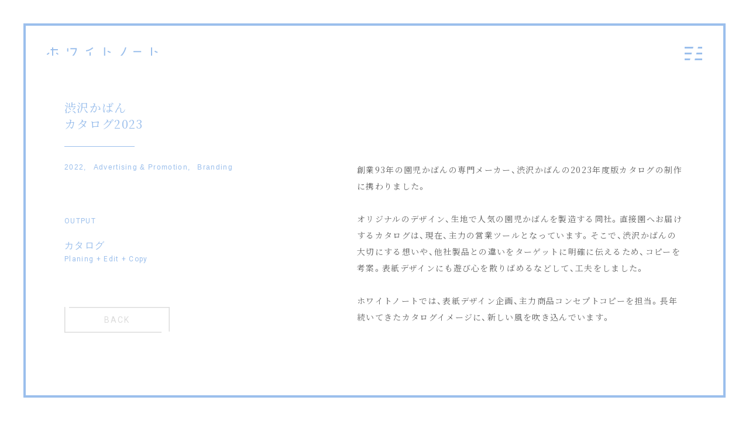

--- FILE ---
content_type: text/html; charset=UTF-8
request_url: https://white-note.jp/works/1867/
body_size: 35347
content:
<!doctype html>
<html lang="ja">
<head prefix="og: http://ogp.me/ns# fb: http://ogp.me/ns/fb# article: http://ogp.me/ns/article#">
	<meta charset="UTF-8">




  <title>渋沢かばんカタログ2023 | WHITE NOTE</title>


  <meta name="viewport" content="width=device-width">
  <meta name="description" content="創業93年の園児かばんの専門メーカー、渋沢かばんの2023年度版カタログの制作に携わりました。 オリジナルのデザイン、生地で人気の園児かばんを製造する同社。直接園へお届けするカタログは、現在、主力の営業ツールとなっています。そこで、渋沢かばんの大切にする想いや、他社製品との違いをターゲットに明確に伝えるため、コピーを考案。表紙デザインにも遊び心を散りばめるなどして、工夫をしました。 ホワイトノート……">
  <meta name="keywords" content="Branding,Communication,Creative direction,Planning,Copywriting,Writing,Edit,Interview,ブランディング,コミュニケーション,クリエイティブディレクション,プランニング,コピーライティング,コピーライター,ライティング,ライター,編集,エディター,インタビュー,渋谷,東京,広告,プロモーション,Advertising,Promotion">


  <!-- Open Graph Protocol-->
  <meta property="og:title" content="渋沢かばんカタログ2023 | WHITE NOTE">
  <meta property="og:type" content="website">
  <meta property="og:description" content="創業93年の園児かばんの専門メーカー、渋沢かばんの2023年度版カタログの制作に携わりました。 オリジナルのデザイン、生地で人気の園児かばんを製造する同社。直接園へお届けするカタログは、現在、主力の営業ツールとなっています。そこで、渋沢かばんの大切にする想いや、他社製品との違いをターゲットに明確に伝えるため、コピーを考案。表紙デザインにも遊び心を散りばめるなどして、工夫をしました。 ホワイトノート……">
  <meta property="og:url" content="https://white-note.jp/works/1867/">
  <meta property="og:image" content="https://white-note.jp/app/wp-content/uploads/2023/12/20231129_024-scaled.jpg">
  <meta property="og:site_name" content="WHITE NOTE">
  <!-- End Open Graph Protocol-->

  <!-- Twitter Cards-->
  <meta name="twitter:url" content="https://white-note.jp/works/1867/">
  <meta name="twitter:title" content="渋沢かばんカタログ2023 | WHITE NOTE">
  <meta name="twitter:card" content="summary_large_image">
  <meta name="twitter:description" content="創業93年の園児かばんの専門メーカー、渋沢かばんの2023年度版カタログの制作に携わりました。 オリジナルのデザイン、生地で人気の園児かばんを製造する同社。直接園へお届けするカタログは、現在、主力の営業ツールとなっています。そこで、渋沢かばんの大切にする想いや、他社製品との違いをターゲットに明確に伝えるため、コピーを考案。表紙デザインにも遊び心を散りばめるなどして、工夫をしました。 ホワイトノート……">
  <meta name="twitter:image" content="https://white-note.jp/app/wp-content/uploads/2023/12/20231129_024-scaled.jpg">
  <!-- End Twitter Cards-->

  <link rel="stylesheet" href="https://white-note.jp/app/wp-content/themes/whitenote/assets/css/sanitize.css">
  <link rel="stylesheet" href="https://white-note.jp/app/wp-content/themes/whitenote/assets/css/frameworks.css">
  <link rel="stylesheet" href="https://white-note.jp/app/wp-content/themes/whitenote/assets/css/style.css?v=241203">

  <link rel="icon" href="/favicon.ico">
  <title>渋沢かばんカタログ2023 &#8211; WHITE NOTE</title>
<meta name='robots' content='max-image-preview:large' />
<link rel='dns-prefetch' href='//webfonts.sakura.ne.jp' />
<link rel='dns-prefetch' href='//cdn.jsdelivr.net' />
<link rel="alternate" type="application/rss+xml" title="WHITE NOTE &raquo; フィード" href="https://white-note.jp/feed/" />
<link rel="alternate" type="application/rss+xml" title="WHITE NOTE &raquo; コメントフィード" href="https://white-note.jp/comments/feed/" />
<link rel="alternate" title="oEmbed (JSON)" type="application/json+oembed" href="https://white-note.jp/wp-json/oembed/1.0/embed?url=https%3A%2F%2Fwhite-note.jp%2Fworks%2F1867%2F" />
<link rel="alternate" title="oEmbed (XML)" type="text/xml+oembed" href="https://white-note.jp/wp-json/oembed/1.0/embed?url=https%3A%2F%2Fwhite-note.jp%2Fworks%2F1867%2F&#038;format=xml" />
<style id='wp-img-auto-sizes-contain-inline-css' type='text/css'>
img:is([sizes=auto i],[sizes^="auto," i]){contain-intrinsic-size:3000px 1500px}
/*# sourceURL=wp-img-auto-sizes-contain-inline-css */
</style>
<style id='wp-block-library-inline-css' type='text/css'>
:root{--wp-block-synced-color:#7a00df;--wp-block-synced-color--rgb:122,0,223;--wp-bound-block-color:var(--wp-block-synced-color);--wp-editor-canvas-background:#ddd;--wp-admin-theme-color:#007cba;--wp-admin-theme-color--rgb:0,124,186;--wp-admin-theme-color-darker-10:#006ba1;--wp-admin-theme-color-darker-10--rgb:0,107,160.5;--wp-admin-theme-color-darker-20:#005a87;--wp-admin-theme-color-darker-20--rgb:0,90,135;--wp-admin-border-width-focus:2px}@media (min-resolution:192dpi){:root{--wp-admin-border-width-focus:1.5px}}.wp-element-button{cursor:pointer}:root .has-very-light-gray-background-color{background-color:#eee}:root .has-very-dark-gray-background-color{background-color:#313131}:root .has-very-light-gray-color{color:#eee}:root .has-very-dark-gray-color{color:#313131}:root .has-vivid-green-cyan-to-vivid-cyan-blue-gradient-background{background:linear-gradient(135deg,#00d084,#0693e3)}:root .has-purple-crush-gradient-background{background:linear-gradient(135deg,#34e2e4,#4721fb 50%,#ab1dfe)}:root .has-hazy-dawn-gradient-background{background:linear-gradient(135deg,#faaca8,#dad0ec)}:root .has-subdued-olive-gradient-background{background:linear-gradient(135deg,#fafae1,#67a671)}:root .has-atomic-cream-gradient-background{background:linear-gradient(135deg,#fdd79a,#004a59)}:root .has-nightshade-gradient-background{background:linear-gradient(135deg,#330968,#31cdcf)}:root .has-midnight-gradient-background{background:linear-gradient(135deg,#020381,#2874fc)}:root{--wp--preset--font-size--normal:16px;--wp--preset--font-size--huge:42px}.has-regular-font-size{font-size:1em}.has-larger-font-size{font-size:2.625em}.has-normal-font-size{font-size:var(--wp--preset--font-size--normal)}.has-huge-font-size{font-size:var(--wp--preset--font-size--huge)}.has-text-align-center{text-align:center}.has-text-align-left{text-align:left}.has-text-align-right{text-align:right}.has-fit-text{white-space:nowrap!important}#end-resizable-editor-section{display:none}.aligncenter{clear:both}.items-justified-left{justify-content:flex-start}.items-justified-center{justify-content:center}.items-justified-right{justify-content:flex-end}.items-justified-space-between{justify-content:space-between}.screen-reader-text{border:0;clip-path:inset(50%);height:1px;margin:-1px;overflow:hidden;padding:0;position:absolute;width:1px;word-wrap:normal!important}.screen-reader-text:focus{background-color:#ddd;clip-path:none;color:#444;display:block;font-size:1em;height:auto;left:5px;line-height:normal;padding:15px 23px 14px;text-decoration:none;top:5px;width:auto;z-index:100000}html :where(.has-border-color){border-style:solid}html :where([style*=border-top-color]){border-top-style:solid}html :where([style*=border-right-color]){border-right-style:solid}html :where([style*=border-bottom-color]){border-bottom-style:solid}html :where([style*=border-left-color]){border-left-style:solid}html :where([style*=border-width]){border-style:solid}html :where([style*=border-top-width]){border-top-style:solid}html :where([style*=border-right-width]){border-right-style:solid}html :where([style*=border-bottom-width]){border-bottom-style:solid}html :where([style*=border-left-width]){border-left-style:solid}html :where(img[class*=wp-image-]){height:auto;max-width:100%}:where(figure){margin:0 0 1em}html :where(.is-position-sticky){--wp-admin--admin-bar--position-offset:var(--wp-admin--admin-bar--height,0px)}@media screen and (max-width:600px){html :where(.is-position-sticky){--wp-admin--admin-bar--position-offset:0px}}

/*# sourceURL=wp-block-library-inline-css */
</style><style id='global-styles-inline-css' type='text/css'>
:root{--wp--preset--aspect-ratio--square: 1;--wp--preset--aspect-ratio--4-3: 4/3;--wp--preset--aspect-ratio--3-4: 3/4;--wp--preset--aspect-ratio--3-2: 3/2;--wp--preset--aspect-ratio--2-3: 2/3;--wp--preset--aspect-ratio--16-9: 16/9;--wp--preset--aspect-ratio--9-16: 9/16;--wp--preset--color--black: #000000;--wp--preset--color--cyan-bluish-gray: #abb8c3;--wp--preset--color--white: #ffffff;--wp--preset--color--pale-pink: #f78da7;--wp--preset--color--vivid-red: #cf2e2e;--wp--preset--color--luminous-vivid-orange: #ff6900;--wp--preset--color--luminous-vivid-amber: #fcb900;--wp--preset--color--light-green-cyan: #7bdcb5;--wp--preset--color--vivid-green-cyan: #00d084;--wp--preset--color--pale-cyan-blue: #8ed1fc;--wp--preset--color--vivid-cyan-blue: #0693e3;--wp--preset--color--vivid-purple: #9b51e0;--wp--preset--gradient--vivid-cyan-blue-to-vivid-purple: linear-gradient(135deg,rgb(6,147,227) 0%,rgb(155,81,224) 100%);--wp--preset--gradient--light-green-cyan-to-vivid-green-cyan: linear-gradient(135deg,rgb(122,220,180) 0%,rgb(0,208,130) 100%);--wp--preset--gradient--luminous-vivid-amber-to-luminous-vivid-orange: linear-gradient(135deg,rgb(252,185,0) 0%,rgb(255,105,0) 100%);--wp--preset--gradient--luminous-vivid-orange-to-vivid-red: linear-gradient(135deg,rgb(255,105,0) 0%,rgb(207,46,46) 100%);--wp--preset--gradient--very-light-gray-to-cyan-bluish-gray: linear-gradient(135deg,rgb(238,238,238) 0%,rgb(169,184,195) 100%);--wp--preset--gradient--cool-to-warm-spectrum: linear-gradient(135deg,rgb(74,234,220) 0%,rgb(151,120,209) 20%,rgb(207,42,186) 40%,rgb(238,44,130) 60%,rgb(251,105,98) 80%,rgb(254,248,76) 100%);--wp--preset--gradient--blush-light-purple: linear-gradient(135deg,rgb(255,206,236) 0%,rgb(152,150,240) 100%);--wp--preset--gradient--blush-bordeaux: linear-gradient(135deg,rgb(254,205,165) 0%,rgb(254,45,45) 50%,rgb(107,0,62) 100%);--wp--preset--gradient--luminous-dusk: linear-gradient(135deg,rgb(255,203,112) 0%,rgb(199,81,192) 50%,rgb(65,88,208) 100%);--wp--preset--gradient--pale-ocean: linear-gradient(135deg,rgb(255,245,203) 0%,rgb(182,227,212) 50%,rgb(51,167,181) 100%);--wp--preset--gradient--electric-grass: linear-gradient(135deg,rgb(202,248,128) 0%,rgb(113,206,126) 100%);--wp--preset--gradient--midnight: linear-gradient(135deg,rgb(2,3,129) 0%,rgb(40,116,252) 100%);--wp--preset--font-size--small: 13px;--wp--preset--font-size--medium: 20px;--wp--preset--font-size--large: 36px;--wp--preset--font-size--x-large: 42px;--wp--preset--spacing--20: 0.44rem;--wp--preset--spacing--30: 0.67rem;--wp--preset--spacing--40: 1rem;--wp--preset--spacing--50: 1.5rem;--wp--preset--spacing--60: 2.25rem;--wp--preset--spacing--70: 3.38rem;--wp--preset--spacing--80: 5.06rem;--wp--preset--shadow--natural: 6px 6px 9px rgba(0, 0, 0, 0.2);--wp--preset--shadow--deep: 12px 12px 50px rgba(0, 0, 0, 0.4);--wp--preset--shadow--sharp: 6px 6px 0px rgba(0, 0, 0, 0.2);--wp--preset--shadow--outlined: 6px 6px 0px -3px rgb(255, 255, 255), 6px 6px rgb(0, 0, 0);--wp--preset--shadow--crisp: 6px 6px 0px rgb(0, 0, 0);}:where(.is-layout-flex){gap: 0.5em;}:where(.is-layout-grid){gap: 0.5em;}body .is-layout-flex{display: flex;}.is-layout-flex{flex-wrap: wrap;align-items: center;}.is-layout-flex > :is(*, div){margin: 0;}body .is-layout-grid{display: grid;}.is-layout-grid > :is(*, div){margin: 0;}:where(.wp-block-columns.is-layout-flex){gap: 2em;}:where(.wp-block-columns.is-layout-grid){gap: 2em;}:where(.wp-block-post-template.is-layout-flex){gap: 1.25em;}:where(.wp-block-post-template.is-layout-grid){gap: 1.25em;}.has-black-color{color: var(--wp--preset--color--black) !important;}.has-cyan-bluish-gray-color{color: var(--wp--preset--color--cyan-bluish-gray) !important;}.has-white-color{color: var(--wp--preset--color--white) !important;}.has-pale-pink-color{color: var(--wp--preset--color--pale-pink) !important;}.has-vivid-red-color{color: var(--wp--preset--color--vivid-red) !important;}.has-luminous-vivid-orange-color{color: var(--wp--preset--color--luminous-vivid-orange) !important;}.has-luminous-vivid-amber-color{color: var(--wp--preset--color--luminous-vivid-amber) !important;}.has-light-green-cyan-color{color: var(--wp--preset--color--light-green-cyan) !important;}.has-vivid-green-cyan-color{color: var(--wp--preset--color--vivid-green-cyan) !important;}.has-pale-cyan-blue-color{color: var(--wp--preset--color--pale-cyan-blue) !important;}.has-vivid-cyan-blue-color{color: var(--wp--preset--color--vivid-cyan-blue) !important;}.has-vivid-purple-color{color: var(--wp--preset--color--vivid-purple) !important;}.has-black-background-color{background-color: var(--wp--preset--color--black) !important;}.has-cyan-bluish-gray-background-color{background-color: var(--wp--preset--color--cyan-bluish-gray) !important;}.has-white-background-color{background-color: var(--wp--preset--color--white) !important;}.has-pale-pink-background-color{background-color: var(--wp--preset--color--pale-pink) !important;}.has-vivid-red-background-color{background-color: var(--wp--preset--color--vivid-red) !important;}.has-luminous-vivid-orange-background-color{background-color: var(--wp--preset--color--luminous-vivid-orange) !important;}.has-luminous-vivid-amber-background-color{background-color: var(--wp--preset--color--luminous-vivid-amber) !important;}.has-light-green-cyan-background-color{background-color: var(--wp--preset--color--light-green-cyan) !important;}.has-vivid-green-cyan-background-color{background-color: var(--wp--preset--color--vivid-green-cyan) !important;}.has-pale-cyan-blue-background-color{background-color: var(--wp--preset--color--pale-cyan-blue) !important;}.has-vivid-cyan-blue-background-color{background-color: var(--wp--preset--color--vivid-cyan-blue) !important;}.has-vivid-purple-background-color{background-color: var(--wp--preset--color--vivid-purple) !important;}.has-black-border-color{border-color: var(--wp--preset--color--black) !important;}.has-cyan-bluish-gray-border-color{border-color: var(--wp--preset--color--cyan-bluish-gray) !important;}.has-white-border-color{border-color: var(--wp--preset--color--white) !important;}.has-pale-pink-border-color{border-color: var(--wp--preset--color--pale-pink) !important;}.has-vivid-red-border-color{border-color: var(--wp--preset--color--vivid-red) !important;}.has-luminous-vivid-orange-border-color{border-color: var(--wp--preset--color--luminous-vivid-orange) !important;}.has-luminous-vivid-amber-border-color{border-color: var(--wp--preset--color--luminous-vivid-amber) !important;}.has-light-green-cyan-border-color{border-color: var(--wp--preset--color--light-green-cyan) !important;}.has-vivid-green-cyan-border-color{border-color: var(--wp--preset--color--vivid-green-cyan) !important;}.has-pale-cyan-blue-border-color{border-color: var(--wp--preset--color--pale-cyan-blue) !important;}.has-vivid-cyan-blue-border-color{border-color: var(--wp--preset--color--vivid-cyan-blue) !important;}.has-vivid-purple-border-color{border-color: var(--wp--preset--color--vivid-purple) !important;}.has-vivid-cyan-blue-to-vivid-purple-gradient-background{background: var(--wp--preset--gradient--vivid-cyan-blue-to-vivid-purple) !important;}.has-light-green-cyan-to-vivid-green-cyan-gradient-background{background: var(--wp--preset--gradient--light-green-cyan-to-vivid-green-cyan) !important;}.has-luminous-vivid-amber-to-luminous-vivid-orange-gradient-background{background: var(--wp--preset--gradient--luminous-vivid-amber-to-luminous-vivid-orange) !important;}.has-luminous-vivid-orange-to-vivid-red-gradient-background{background: var(--wp--preset--gradient--luminous-vivid-orange-to-vivid-red) !important;}.has-very-light-gray-to-cyan-bluish-gray-gradient-background{background: var(--wp--preset--gradient--very-light-gray-to-cyan-bluish-gray) !important;}.has-cool-to-warm-spectrum-gradient-background{background: var(--wp--preset--gradient--cool-to-warm-spectrum) !important;}.has-blush-light-purple-gradient-background{background: var(--wp--preset--gradient--blush-light-purple) !important;}.has-blush-bordeaux-gradient-background{background: var(--wp--preset--gradient--blush-bordeaux) !important;}.has-luminous-dusk-gradient-background{background: var(--wp--preset--gradient--luminous-dusk) !important;}.has-pale-ocean-gradient-background{background: var(--wp--preset--gradient--pale-ocean) !important;}.has-electric-grass-gradient-background{background: var(--wp--preset--gradient--electric-grass) !important;}.has-midnight-gradient-background{background: var(--wp--preset--gradient--midnight) !important;}.has-small-font-size{font-size: var(--wp--preset--font-size--small) !important;}.has-medium-font-size{font-size: var(--wp--preset--font-size--medium) !important;}.has-large-font-size{font-size: var(--wp--preset--font-size--large) !important;}.has-x-large-font-size{font-size: var(--wp--preset--font-size--x-large) !important;}
/*# sourceURL=global-styles-inline-css */
</style>

<style id='classic-theme-styles-inline-css' type='text/css'>
/*! This file is auto-generated */
.wp-block-button__link{color:#fff;background-color:#32373c;border-radius:9999px;box-shadow:none;text-decoration:none;padding:calc(.667em + 2px) calc(1.333em + 2px);font-size:1.125em}.wp-block-file__button{background:#32373c;color:#fff;text-decoration:none}
/*# sourceURL=/wp-includes/css/classic-themes.min.css */
</style>
<link rel='stylesheet' id='yakuhanjp-css' href='https://cdn.jsdelivr.net/npm/yakuhanjp@3.2.0/dist/css/yakuhanjp-noto.min.css?ver=6.9' type='text/css' media='all' />
<link rel='stylesheet' id='style-css' href='https://white-note.jp/app/wp-content/themes/whitenote/style.css?ver=6.9' type='text/css' media='all' />
<script type="text/javascript" src="https://white-note.jp/app/wp-includes/js/jquery/jquery.min.js?ver=3.7.1" id="jquery-core-js"></script>
<script type="text/javascript" src="https://white-note.jp/app/wp-includes/js/jquery/jquery-migrate.min.js?ver=3.4.1" id="jquery-migrate-js"></script>
<script type="text/javascript" src="//webfonts.sakura.ne.jp/js/sakurav3.js?fadein=0&amp;ver=3.1.4" id="typesquare_std-js"></script>
<link rel="https://api.w.org/" href="https://white-note.jp/wp-json/" /><link rel="canonical" href="https://white-note.jp/works/1867/" />

  <!-- Global site tag (gtag.js) - Google Analytics -->
  <script async src="https://www.googletagmanager.com/gtag/js?id=UA-167753204-1"></script>
  <script>
    window.dataLayer = window.dataLayer || [];
    function gtag(){dataLayer.push(arguments);}
    gtag('js', new Date());

    gtag('config', 'UA-167753204-1');
  </script>
  <!-- end Global site tag (gtag.js) - Google Analytics -->

</head>
<body>
  <div id='fb-root'></div>

  <div class="wrap">

    <!-- Site Header-->
    <div id="site-header" class="site-header">
      <!-- GLOBAL NAV-->
      <div class="brand-logo"><a href="https://white-note.jp/">

      <svg class="wh-logo" width="190px" height="15px" viewBox="0 0 190 15" version="1.1" xmlns="http://www.w3.org/2000/svg" xmlns:xlink="http://www.w3.org/1999/xlink">
      <defs>
          <polygon id="path-1" points="189.333 14.3545 189.333 0.0005 0.000465318129 0.0005 0.000465318129 14.3545"></polygon>
      </defs>
      <g id="Page-1" stroke="none" stroke-width="1" fill="none" fill-rule="evenodd">
          <g id="brand-logo-jp">
              <mask id="mask-2" fill="white">
                  <use xlink:href="#path-1"></use>
              </mask>
              <g id="Clip-2"></g>
              <path d="M50.9273,1.2959 L40.5883,1.2959 C40.3733,1.2959 40.2003,1.4719 40.2003,1.6849 L40.2003,2.8519 C40.2003,3.0649 40.3733,3.2399 40.5883,3.2399 L48.7903,3.2399 C48.9843,3.2399 49.1103,3.3929 49.1193,3.5679 C48.6863,5.7579 47.3573,10.0189 43.6793,13.9639 C43.6793,13.9639 43.3143,14.3549 43.6943,14.3549 L45.5363,14.3549 C45.8903,14.3549 46.2393,13.9639 46.2393,13.9639 C50.8923,8.1889 51.2413,2.6029 51.2573,2.3229 L51.2943,1.6749 C51.2893,1.4659 51.1383,1.2959 50.9273,1.2959 L50.9273,1.2959 Z M36.3803,1.5809 L35.2153,1.5809 C35.0023,1.5809 34.8313,1.7529 34.8263,1.9619 L34.8263,6.8389 C34.8313,7.0489 35.0023,7.2199 35.2153,7.2199 L36.3803,7.2199 C36.5943,7.2199 36.7693,7.0449 36.7693,6.8319 L36.7693,1.9699 C36.7693,1.7569 36.5943,1.5809 36.3803,1.5809 L36.3803,1.5809 Z M189.3323,7.9389 C189.3463,7.7539 189.2303,7.5719 189.0613,7.5189 C187.5113,7.2969 185.8963,6.1979 185.2923,5.7529 C185.1293,5.6729 184.9153,5.7179 184.7983,5.8639 L184.0613,6.7659 C183.9243,6.9309 183.9513,7.1609 184.1163,7.2999 C184.1163,7.2999 186.3953,9.1229 188.8643,9.4519 C189.0663,9.4539 189.2403,9.3059 189.2543,9.0999 L189.3323,7.9389 Z M179.6683,0.0509 L178.5043,0.0509 C178.2893,0.0509 178.1153,0.2249 178.1153,0.4399 L178.1153,13.9639 C178.1153,14.1809 178.2893,14.3549 178.5043,14.3549 L179.6683,14.3549 C179.8823,14.3549 180.0573,14.1809 180.0573,13.9639 L180.0573,0.4399 C180.0573,0.2249 179.8823,0.0509 179.6683,0.0509 L179.6683,0.0509 Z M108.9773,7.9389 C108.9903,7.7539 108.8733,7.5719 108.7043,7.5189 C107.1573,7.2969 105.5393,6.1979 104.9353,5.7529 C104.7733,5.6729 104.5603,5.7179 104.4433,5.8639 L103.7053,6.7659 C103.5703,6.9309 103.5953,7.1609 103.7603,7.2999 C103.7603,7.2999 106.0393,9.1229 108.5073,9.4519 C108.7093,9.4539 108.8863,9.3059 108.9003,9.0999 L108.9773,7.9389 Z M135.4693,-0.0001 L134.2433,-0.0001 C134.0313,-0.0001 133.8143,0.1679 133.7503,0.3719 C132.9403,3.2959 130.7613,9.4669 125.9653,14.0269 C125.8033,14.2129 125.8143,14.3549 126.0063,14.3549 L127.9273,14.3509 C128.1823,14.3599 128.4783,14.2589 128.6743,14.0439 C133.0513,9.2519 135.0963,3.0369 135.7723,0.3559 C135.8043,0.1599 135.6743,0.0029 135.4693,-0.0001 L135.4693,-0.0001 Z M160.8713,6.3479 L148.4183,6.3479 C148.2053,6.3479 148.0313,6.5219 148.0313,6.7349 L148.0313,7.9019 C148.0313,8.1169 148.2053,8.2899 148.4183,8.2899 L160.8713,8.2899 C161.0853,8.2899 161.2613,8.1169 161.2613,7.9019 L161.2613,6.7349 C161.2613,6.5219 161.0853,6.3479 160.8713,6.3479 L160.8713,6.3479 Z M99.3133,0.0509 L98.1473,0.0509 C97.9323,0.0509 97.7593,0.2249 97.7593,0.4399 L97.7593,13.9639 C97.7593,14.1809 97.9323,14.3549 98.1473,14.3549 L99.3133,14.3549 C99.5273,14.3549 99.7003,14.1809 99.7003,13.9639 L99.7003,0.4399 C99.7003,0.2249 99.5273,0.0509 99.3133,0.0509 L99.3133,0.0509 Z M74.5513,8.3639 L73.3883,8.3639 C73.1753,8.3639 73.0013,8.5379 72.9973,8.7469 L72.9973,13.9719 C73.0013,14.1829 73.1753,14.3549 73.3883,14.3549 L74.5513,14.3549 C74.7673,14.3549 74.9413,14.1809 74.9413,13.9639 L74.9413,8.7529 C74.9413,8.5409 74.7673,8.3639 74.5513,8.3639 L74.5513,8.3639 Z M79.0903,0.9659 L78.2713,0.1269 C78.1193,-0.0221 77.8603,-0.0241 77.7073,0.1209 L77.7733,0.0659 C76.7553,0.9669 72.4913,4.4789 67.3033,4.8319 C67.1113,4.8629 66.9483,5.0409 66.9513,5.2359 L66.9983,6.4439 C67.0213,6.6149 67.1533,6.7489 67.3203,6.7789 C73.2783,6.4189 77.9733,2.5049 79.1033,1.4809 C79.2273,1.3329 79.2273,1.1109 79.0903,0.9659 L79.0903,0.9659 Z M18.5883,2.9469 L10.9543,2.9469 L10.9543,0.4399 C10.9543,0.2249 10.7783,0.0509 10.5653,0.0509 L9.4003,0.0509 C9.1853,0.0509 9.0113,0.2249 9.0113,0.4399 L9.0113,2.9469 L6.7833,2.9469 C6.5703,2.9469 6.3953,3.1229 6.3953,3.3359 L6.3953,4.5029 C6.3953,4.7169 6.5703,4.8909 6.7833,4.8909 L9.0113,4.8909 L9.0113,13.9639 C9.0113,14.1809 9.1853,14.3549 9.4003,14.3549 L10.5653,14.3549 C10.7783,14.3549 10.9543,14.1809 10.9543,13.9639 L10.9543,4.8909 L18.5883,4.8909 C18.8013,4.8909 18.9763,4.7169 18.9763,4.5029 L18.9763,3.3359 C18.9763,3.1229 18.8013,2.9469 18.5883,2.9469 L18.5883,2.9469 Z M19.7843,11.4989 C19.9103,11.3279 19.8753,11.0829 19.7023,10.9569 L17.0773,9.0249 C16.9073,8.8939 16.6653,8.9309 16.5393,9.0999 L15.8443,10.0459 C15.7183,10.2179 15.7553,10.4589 15.9243,10.5869 L18.5573,12.5249 C18.7313,12.6449 18.9683,12.6049 19.0943,12.4379 L19.7843,11.4989 Z M4.4063,10.0719 C3.3563,11.7169 1.5603,12.5049 0.7893,12.7839 C0.5833,12.8399 0.3753,12.7339 0.3193,12.5289 L0.0133,11.4049 C-0.0357,11.2249 0.0603,11.0129 0.2213,10.9239 C0.7823,10.7099 1.9773,10.1619 2.6883,9.1469 L2.6813,9.1539 C2.7823,8.9679 3.0423,8.9049 3.2303,9.0059 L4.2643,9.5669 C4.4413,9.6669 4.4943,9.8909 4.4063,10.0719 L4.4063,10.0719 Z" id="Fill-1" fill= mask="url(#mask-2)"></path>
          </g>
      </g>
      </svg>

      </a></div>
      <nav class="globalnav">
        <div class="panel">
          <div class="gn-inner">
            <div class="gn-logo"><a href="https://white-note.jp/"><img src="https://white-note.jp/app/wp-content/themes/whitenote/assets/img/common/globalnav-logo.png" width="250" alt=""></a></div>
            <ul class="sns-list">
              <li class="sns-item facebook">
                <a href="https://www.facebook.com/WhiteNoteInc/" target="_blank" rel="noopener"><img src="https://white-note.jp/app/wp-content/themes/whitenote/assets/img/common/icon-facebook.svg" alt="facebook"></a>
              </li>
              <li class="sns-item note">
                <a href="https://note.com/whitenote_inc/" target="_blank" rel="noopener"><img src="https://white-note.jp/app/wp-content/themes/whitenote/assets/img/common/icon-note.svg" alt="note"></a>
              </li>
              <li class="sns-item insta">
                <a href="https://www.instagram.com/whitenote_inc/" target="_blank" rel="noopener"><img src="https://white-note.jp/app/wp-content/themes/whitenote/assets/img/common/icon-insta.svg" alt="insta"></a>
              </li>
              <li class="sns-item x">
                <a href="https://x.com/WhiteNoteInc" target="_blank" rel="noopener"><img src="https://white-note.jp/app/wp-content/themes/whitenote/assets/img/common/icon-x.svg" alt="x"></a>
              </li>
            </ul>
          </div>
          
          <ul class="gn-list">
            <li class="gn-works"><a href="https://white-note.jp/">HOME</a></li>
            <li class="gn-works"><a href="https://white-note.jp/works/">WORKS</a></li>
            <li class="gn-service"><a href="https://white-note.jp/service/">SERVICE</a></li>
            <li class="gn-about"><a href="https://white-note.jp/about/">ABOUT US</a></li>
            <li class="gn-recruit"><a href="https://white-note.jp/recruit/">RECRUIT</a></li>
            <li class="gn-contact"><a href="mailto:info@white-note.jp">CONTACT</a></li>
          </ul>
        </div>
      </nav>
      <!-- END GLOBAL NAV-->
      <div id="js-gn-menu" class="gn-menu">
        <div class="menu-trigger rotate">
          <svg width="30px" height="23px" viewBox="0 0 30 23" version="1.1" xmlns="http://www.w3.org/2000/svg" xmlns:xlink="http://www.w3.org/1999/xlink">
              <g id="ic-menu" stroke="none" stroke-width="1" fill="none" fill-rule="evenodd">
                  <g id="icon-menu" fill="#C8C8C8">
                      <polygon id="Fill-1" points="0 -0.0004 0 3.0006 14.217 3.0006 15 -0.0004"></polygon>
                      <polygon id="Fill-2" points="23.0004 -0.0004 22.2174 3.0006 29.9994 3.0006 29.9994 -0.0004"></polygon>
                      <polygon id="Fill-3" points="20.3913 10.0004 19.6083 13.0004 29.9993 13.0004 29.9993 10.0004"></polygon>
                      <polygon id="Fill-4" points="0 10.0004 0 13.0004 11.609 13.0004 12.391 10.0004"></polygon>
                      <polygon id="Fill-5" points="0 20.0003 0 23.0003 9 23.0003 9.783 20.0003"></polygon>
                      <polygon id="Fill-6" points="17.7822 20.0003 17.0002 23.0003 29.9992 23.0003 29.9992 20.0003"></polygon>
                  </g>
              </g>
          </svg>
          <span></span><span></span><span></span>
        </div>
      </div>
      <div class="wh-frame"><span class="wh-frame__t"></span><span class="wh-frame__r"></span><span class="wh-frame__b"></span><span class="wh-frame__l"></span></div>
    </div>
    <!-- End Site Header-->


    <!-- Site Main-->
    <main id="site-main" class="site-main">
		<div id="barba-wrapper">
    <div data-namespace="single" class="barba-container">
    <div id="page-works" class="page-contents single"><span style="background-image:url(https://white-note.jp/app/wp-content/uploads/2023/12/20231129_024-scaled.jpg)" class="bgimg"></span>
  <section class="section section-intro">
    <div class="section-content">
      <div class="entry">
          <div class="entry__headline">
            <h1 class="entry__title">渋沢かばん<br>カタログ2023</h1>
            <div class="grid-x grid-margin-x">
              <div class="cell medium-6">
                <div class="entry__meta">
                  <ul class="tag-list">
                        <li><a href="https://white-note.jp/works/category/2022/" rel="tag">2022</a>,</li><li><a href="https://white-note.jp/works/category/advertising-promotion/" rel="tag">Advertising &amp; Promotion</a>,</li><li><a href="https://white-note.jp/works/category/branding/" rel="tag">Branding</a></li>                  </ul>
                </div>
                <div class="entry__output">
                  <dl>
                    <dt>OUTPUT</dt>
                    <dd>
                      <p class="entry__output-desc">​​カタログ</p>
                      <p class="entry__output-part">Planing + Edit + Copy</p>
                    </dd>
                  </dl>
                </div>
                <p class="entry__url"><a href="" target="_blank"></a></p>
                <p class="entry__back hide-small">
                  <svg xmlns="http://www.w3.org/2000/svg" width="100%" height="100%">
                    <rect x="0" y="0" width="100%" height="100%" class="shape"></rect>
                  </svg>
                  <a href="https://white-note.jp/works/">BACK</a>
                </p>
              </div>

              <div class="cell medium-6">
                <div class="desc">
                  <p>創業93年の園児かばんの専門メーカー、渋沢かばんの2023年度版カタログの制作に携わりました。<br />
<br />
オリジナルのデザイン、生地で人気の園児かばんを製造する同社。直接園へお届けするカタログは、現在、主力の営業ツールとなっています。そこで、渋沢かばんの大切にする想いや、他社製品との違いをターゲットに明確に伝えるため、コピーを考案。表紙デザインにも遊び心を散りばめるなどして、工夫をしました。<br />
<br />
ホワイトノートでは、表紙デザイン企画、主力商品コンセプトコピーを担当。長年続いてきたカタログイメージに、新しい風を吹き込んでいます。</p>
                </div>
              </div>
            </div>
            <p class="entry__back show-small">
              <svg xmlns="http://www.w3.org/2000/svg" width="100%" height="100%">
                <rect x="0" y="0" width="100%" height="100%" class="shape"></rect>
              </svg>
              <a href="https://white-note.jp/works/">BACK</a>
            </p>
          </div>
        </div>
    </div>
  </section>



  <section class="section section-works">
    <div class="section-content">
      <article class="article">
        <div class="entry">
          <div class="entry__content">
            

                        <div class="area">
                        <div class="area__img">
                            <figure>
                                <figcaption></figcaption>
                                <img src="https://white-note.jp/app/wp-content/uploads/2023/12/20231129_024-1-scaled.jpg" alt="">
                            </figure>
                        </div>
                        <div class="area__img">
                            <figure>
                                <figcaption></figcaption>
                                <img src="https://white-note.jp/app/wp-content/uploads/2023/12/20231129_025-scaled.jpg" alt="">
                            </figure>
                        </div>
                        <div class="area__img">
                            <figure>
                                <figcaption></figcaption>
                                <img src="https://white-note.jp/app/wp-content/uploads/2023/12/20231129_026-scaled.jpg" alt="">
                            </figure>
                        </div>
                        </div>



          </div>
        </div>
      </article>
    </div>
  </section>
</div>    </div>


		</div>
	</main>
    <!-- End Site Main-->

    <!-- Site Footer-->
    <footer class="site-footer">
	<div id="pagetop" class="pagetop">
	<a href="#top">PAGE TOP</a>
	</div>
	<div class="footer">
	<div class="grid-x">
		<div class="cell auto">
		<div class="footer__company">
			<dl>
			<dt>ホワイトノート株式会社</dt>
			<dd>〒151-0063<br>東京都渋谷区富ヶ谷1-16-2 VERDE VISTA代々木公園301<br><a href="mailto:info@white-note.jp">info@white-note.jp</a></dd>
			</dl>
			<ul class="sns-list">
				<li class="sns-item facebook">
					<a href="https://www.facebook.com/WhiteNoteInc/" target="_blank" rel="noopener"><img src="https://white-note.jp/app/wp-content/themes/whitenote/assets/img/common/icon-facebook.svg" alt="facebook"></a>
				</li>
				<li class="sns-item note">
					<a href="https://note.com/whitenote_inc/" target="_blank" rel="noopener"><img src="https://white-note.jp/app/wp-content/themes/whitenote/assets/img/common/icon-note.svg" alt="note"></a>
				</li>
				<li class="sns-item insta">
					<a href="https://www.instagram.com/whitenote_inc/" target="_blank" rel="noopener"><img src="https://white-note.jp/app/wp-content/themes/whitenote/assets/img/common/icon-insta.svg" alt="insta"></a>
				</li>
				<li class="sns-item x">
					<a href="https://x.com/WhiteNoteInc" target="_blank" rel="noopener"><img src="https://white-note.jp/app/wp-content/themes/whitenote/assets/img/common/icon-x.svg" alt="x"></a>
				</li>
			</ul>
		</div>
		</div>
		<div class="cell auto">
		<div class="footer__legal">
			<p class="copyright">&copy; White Note Inc.</p>
		</div>
		</div>
	</div>
	</div>
</footer>
    <!-- End Site Footer-->

  </div>
  <div id="frame"><span id="frame-border"></span></div>
  <script src="https://white-note.jp/app/wp-content/themes/whitenote/assets/js/libs.js"></script>
  <!-- <script src="https://maps.googleapis.com/maps/api/js?key=AIzaSyDK1BcwM3x-16jq2B1DtE9bfauzNKmhBqI" async defer></script> -->
  <script src="https://white-note.jp/app/wp-content/themes/whitenote/assets/js/app.js"></script>

<script type="speculationrules">
{"prefetch":[{"source":"document","where":{"and":[{"href_matches":"/*"},{"not":{"href_matches":["/app/wp-*.php","/app/wp-admin/*","/app/wp-content/uploads/*","/app/wp-content/*","/app/wp-content/plugins/*","/app/wp-content/themes/whitenote/*","/*\\?(.+)"]}},{"not":{"selector_matches":"a[rel~=\"nofollow\"]"}},{"not":{"selector_matches":".no-prefetch, .no-prefetch a"}}]},"eagerness":"conservative"}]}
</script>

</body>
</html>


--- FILE ---
content_type: text/css
request_url: https://white-note.jp/app/wp-content/themes/whitenote/assets/css/style.css?v=241203
body_size: 69369
content:
@charset "UTF-8";
/** GENERAL
==============================================*/
/*
  INIT
---------------------------------------------------------------- */
@import url(//fonts.googleapis.com/earlyaccess/notosanshebrew.css);
@import url("https://fonts.googleapis.com/css?family=Roboto:100,300,400,500,700");
@import url('https://fonts.googleapis.com/css2?family=Noto+Serif+JP&display=swap');
html {
  font-size: 62.5%;
}

body {
  line-height: 1.7;
  font-family: "Hiragino Kaku Gothic ProN", "メイリオ", sans-serif;
  color: #111;
  letter-spacing: .0825em;
  font-feature-settings: "palt" 1;
}

div, dl, dt, dd, ul, ol, li, pre, form, blockquote, th, td {
  margin: 0;
  padding: 0;
}

h1, h2, h3, h4, h5, h6 {
  font-weight: normal;
  font-style: normal;
  text-rendering: optimizeLegibility;
  margin: 0;
  line-height: 1.4;
}

p {
  margin: 0 0 10px;
}

ul, ol {
  list-style: none;
}

img {
  vertical-align: bottom;
  border-style: none;
}

map,
area,
map:active,
area:active {
  border: none;
  outline: none;
}

figure {
  margin: 0;
}

.clearfix {
  *zoom: 1;
}

.clearfix:after {
  content: "";
  display: table;
  clear: both;
}

.notes {
  font-size: 12px;
  font-size: 1.2rem;
  line-height: 1.4;
}

/** FONTS
==============================================*/
/** JS LIBS
==============================================*/
/* Slider */
.slick-slider {
  position: relative;
  display: block;
  -webkit-box-sizing: border-box;
          box-sizing: border-box;
  -webkit-touch-callout: none;
  -webkit-user-select: none;
  -moz-user-select: none;
  -ms-user-select: none;
  user-select: none;
  -ms-touch-action: pan-y;
  touch-action: pan-y;
  -webkit-tap-highlight-color: transparent;
}

.slick-list {
  position: relative;
  overflow: hidden;
  display: block;
  margin: 0;
  padding: 0;
}

.slick-list:focus {
  outline: none;
}

.slick-list.dragging {
  cursor: pointer;
  cursor: hand;
}

.slick-slider .slick-track,
.slick-slider .slick-list {
  -webkit-transform: translate3d(0, 0, 0);
  transform: translate3d(0, 0, 0);
}

.slick-track {
  position: relative;
  left: 0;
  top: 0;
  display: block;
}

.slick-track:before, .slick-track:after {
  content: "";
  display: table;
}

.slick-track:after {
  clear: both;
}

.slick-loading .slick-track {
  visibility: hidden;
}

.slick-slide {
  float: left;
  height: 100%;
  min-height: 1px;
  display: none;
}

[dir="rtl"] .slick-slide {
  float: right;
}

.slick-slide img {
  display: block;
}

.slick-slide.slick-loading img {
  display: none;
}

.slick-slide.dragging img {
  pointer-events: none;
}

.slick-initialized .slick-slide {
  display: block;
}

.slick-loading .slick-slide {
  visibility: hidden;
}

.slick-vertical .slick-slide {
  display: block;
  height: auto;
  border: 1px solid transparent;
}

.slick-arrow.slick-hidden {
  display: none;
}

/* Slider */
.slick-loading .slick-list {
  background: #fff url("./../img/common/ajax-loader.gif") center center no-repeat;
}

/* Icons */
@font-face {
  font-family: "slick";
  src: url("./fonts/slick.eot");
  src: url("./fonts/slick.eot?#iefix") format("embedded-opentype"), url("./fonts/slick.woff") format("woff"), url("./fonts/slick.ttf") format("truetype"), url("./fonts/slick.svg#slick") format("svg");
  font-weight: normal;
  font-style: normal;
}

/* Arrows */
.slick-prev,
.slick-next {
  position: absolute;
  display: block;
  height: 40px;
  width: 40px;
  line-height: 0px;
  font-size: 0px;
  cursor: pointer;
  background: transparent;
  color: transparent;
  top: 50%;
  -webkit-transform: translate(0, -50%);
  transform: translate(0, -50%);
  padding: 0;
  border: none;
  outline: none;
}

@media only screen and (max-width: 767px) {
  .slick-prev,
  .slick-next {
    width: 20px;
    height: 20px;
    background-size: cover;
  }
}

.slick-prev:hover, .slick-prev:focus,
.slick-next:hover,
.slick-next:focus {
  outline: none;
  opacity: 0.8;
  color: transparent;
}

.slick-prev.slick-disabled:before,
.slick-next.slick-disabled:before {
  opacity: 1;
}

.slick-prev {
  left: 10px;
  z-index: 111;
}

@media only screen and (max-width: 767px) {
  .slick-prev {
    left: 5px;
  }
}

[dir="rtl"] .slick-prev {
  left: auto;
  right: 10px;
}

.slick-prev:before {
  content: "\e802";
  font-family: fontello;
  color: #9BBEEC;
  font-size: 30px;
}

.slick-next {
  right: 10px;
  z-index: 111;
}

@media only screen and (max-width: 767px) {
  .slick-next {
    right: 15px;
  }
}

[dir="rtl"] .slick-next {
  left: 10px;
  right: auto;
}

.slick-next:before {
  content: "\e801";
  font-family: fontello;
  color: #9BBEEC;
  font-size: 30px;
}

/* Dots */
.slick-dotted.slick-slider {
  margin-bottom: 40px;
}

.slick-dots {
  list-style: none;
  display: block;
  text-align: center;
  padding: 0;
  width: 100%;
  position: absolute;
  top: 100%;
}

.slick-dots li {
  position: relative;
  display: inline-block;
  margin: 0 10px;
  cursor: pointer;
}

.slick-dots li button {
  border: 0;
  background: transparent;
  display: block;
  height: 12px;
  width: 12px;
  outline: none;
  line-height: 0px;
  font-size: 0px;
  color: transparent;
  padding: 5px;
  cursor: pointer;
  background-color: #ccc;
  border-radius: 12px;
  line-height: 12px;
}

.slick-dots li.slick-active button {
  color: #6E6E6E;
  background-color: #6E6E6E;
  opacity: 1;
}

@media only screen and (max-width: 767px) {
  .slick-dots {
    line-height: 1.1;
  }
  .slick-dots li {
    margin: 0 5px;
  }
  .slick-dots li button {
    width: 5px;
    height: 5px;
  }
}

/**
 * COMMON
-----------------------------------------------------------*/
body {
  background-color: #fff;
}

@media only screen and (max-width: 767px) {
  body {
    font-size: 1.2rem;
  }
}

.small {
  font-size: 85.7%;
}

.section-content {
  margin: 0 auto;
}

.section-content.w880 {
  max-width: 880px;
  margin: 0 auto;
}

.w880 {
  max-width: 880px;
  margin: 0 auto;
}

.page-name {
  text-align: left;
  padding-top: 120px;
  font-size: 2.0rem;
}

.page-name strong {
  font-weight: normal;
}

@media only screen and (max-width: 767px) {
  .page-name {
    padding-top: 50px;
    font-size: 1.5rem;
  }
}

.section-cover {
  text-align: center;
  height: 100vh;
  position: relative;
}

.section-cover .section-content {
  height: 100%;
}

.section-cover .content {
  height: 100%;
}

.section-cover .site-name {
  position: absolute;
  top: 50%;
  left: 50%;
  -webkit-transform: translate(-50%, -50%);
          transform: translate(-50%, -50%);
  z-index: 0;
  line-height: 1;
  font-size: 1.6rem;
  opacity: 0;
  z-index: 99;
}

.section-cover .site-name img {
  width: 400px;
  height: auto;
}

.section-cover .bg {
  display: block;
  position: fixed;
  width: 100%;
  height: 100%;
  top: 0;
  left: 0;
  background-color: rgba(255, 255, 255, 0.9);
  z-index: 98;
}

.headline {
  margin-bottom: 1em;
}

.headline h2 {
  font-size: 2.4rem;
  font-family: "Roboto", sans-serif;
  letter-spacing: 0.1em;
  font-weight: 300;
}

@media only screen and (max-width: 767px) {
  .headline h2 {
    font-size: 2rem;
  }
}

.page-name {
  font-family: "Roboto", sans-serif;
  font-weight: 300;
  letter-spacing: 0.1em;
}

.section-intro .section-content {
  padding: 40px 110px 30px;
}

@media only screen and (max-width: 767px) {
  .section-intro .section-content {
    padding: 30px 40px;
  }
}

.section-intro .benefit {
  margin: 120px 0 70px;
}

@media only screen and (max-width: 767px) {
  .section-intro .benefit {
    margin: 30px 0;
  }
}

.section-intro .benefit .panel {
  text-align: center;
  padding: 70px 120px;
  color: #fff;
  width: 640px;
  margin: 0 auto;
  font-size: 2.0rem;
}

@media only screen and (max-width: 767px) {
  .section-intro .benefit .panel {
    width: auto;
    padding: 20px;
    font-size: 1.5rem;
  }
}

.section-intro .benefit p {
  margin-bottom: 0;
}

.section-intro .benefit strong {
  font-weight: normal;
  font-style: italic;
}

.section-intro .message {
  font-family:YakuHanJP_Noto, 'Noto Serif JP', "ヒラギノ明朝 Pro W3", "Hiragino Mincho Pro", "ＭＳ Ｐ明朝", "MS PMincho", serif;
  margin-bottom: 5em;
}

.section-intro .message p {
  font-size: 1.4rem;
  line-height: 2.4;
  margin-bottom: 2.2em;
}

@media only screen and (max-width: 767px) {
  .section-intro .message p {
    font-size: 1.1rem;
  }
}

.svg-wrapper {
  position: relative;
  top: 50%;
  -webkit-transform: translateY(-50%);
          transform: translateY(-50%);
  margin: 0 auto;
  width: 320px;
}

.text {
  font-family: 'Roboto Condensed';
  font-size: 22px;
  line-height: 32px;
  letter-spacing: 8px;
  color: #fff;
  top: -48px;
  position: relative;
}

.svg-wrapper:hover .shape {
  stroke-width: 2px;
  stroke-dashoffset: 0;
  stroke-dasharray: 760;
}

/**
 * Icon Font
 */
@font-face {
  font-family: 'fontello';
  src: url("../font/fontello.eot?10553169");
  src: url("../font/fontello.eot?10553169#iefix") format("embedded-opentype"), url("../font/fontello.woff2?10553169") format("woff2"), url("../font/fontello.woff?10553169") format("woff"), url("../font/fontello.ttf?10553169") format("truetype"), url("../font/fontello.svg?10553169#fontello") format("svg");
  font-weight: normal;
  font-style: normal;
}

/* Chrome hack: SVG is rendered more smooth in Windozze. 100% magic, uncomment if you need it. */
/* Note, that will break hinting! In other OS-es font will be not as sharp as it could be */
/*
@media screen and (-webkit-min-device-pixel-ratio:0) {
  @font-face {
    font-family: 'fontello';
    src: url('../font/fontello.svg?10553169#fontello') format('svg');
  }
}
*/
[class^="icon-"]:before, [class*=" icon-"]:before {
  font-family: "fontello";
  font-style: normal;
  font-weight: normal;
  speak: none;
  display: inline-block;
  text-decoration: inherit;
  width: 1em;
  margin-right: .2em;
  text-align: center;
  /* opacity: .8; */
  /* For safety - reset parent styles, that can break glyph codes*/
  font-variant: normal;
  text-transform: none;
  /* fix buttons height, for twitter bootstrap */
  line-height: 1em;
  /* Animation center compensation - margins should be symmetric */
  /* remove if not needed */
  margin-left: .2em;
  /* you can be more comfortable with increased icons size */
  /* font-size: 120%; */
  /* Font smoothing. That was taken from TWBS */
  -webkit-font-smoothing: antialiased;
  -moz-osx-font-smoothing: grayscale;
  /* Uncomment for 3D effect */
  /* text-shadow: 1px 1px 1px rgba(127, 127, 127, 0.3); */
}

.icon-search:before {
  content: '\e800';
}

/* '' */
.icon-right-circle:before {
  content: '\e801';
}

/* '' */
.icon-left-circle:before {
  content: '\e802';
}

/* '' */
.icon-down-open:before {
  content: '\e803';
}

/* '' */
.icon-basket:before {
  content: '\e804';
}

/* '' */
.icon-cancel:before {
  content: '\e805';
}

/* '' */
.icon-home:before {
  content: '\e806';
}

/* '' */
.icon-up-open:before {
  content: '\e807';
}

/* '' */
.icon-th-large:before {
  content: '\e809';
}

/* '' */
.icon-menu:before {
  content: '\f0c9';
}

/* '' */
.icon-angle-left:before {
  content: '\f104';
}

/* '' */
.icon-angle-right:before {
  content: '\f105';
}

/* '' */
.icon-angle-up:before {
  content: '\f106';
}

/* '' */
.icon-angle-down:before {
  content: '\f107';
}

/* '' */
.text-center {
  text-align: center;
}

.show-small {
  display: none;
}

@media only screen and (max-width: 767px) {
  .show-small {
    display: inherit;
  }
}

@media only screen and (max-width: 767px) {
  .hide-small {
    display: none;
  }
}

a {
  color: #111;
  text-decoration: none;
  outline: none;
}

a:hover {
  color: #444444;
  text-decoration: none;
}

a .alpha {
  filter: progid:DXImageTransform.Microsoft.Alpha(Opacity=100);
  opacity: 1;
  -webkit-transition: all 100ms cubic-bezier(0.42, 0, 0.58, 1);
  transition: all 100ms cubic-bezier(0.42, 0, 0.58, 1);
}

@media only screen and (max-width: 767px) {
  a .alpha {
    -webkit-transition-duration: 0s;
            transition-duration: 0s;
  }
}

a:hover .alpha {
  filter: progid:DXImageTransform.Microsoft.Alpha(Opacity=80);
  opacity: 0.8;
}

@media only screen and (max-width: 767px) {
  a:hover .alpha {
    filter: progid:DXImageTransform.Microsoft.Alpha(Opacity=100);
    opacity: 1;
  }
}

.site-header .brand-logo {
  top: 80px;
  left: 80px;
  position: fixed;
  line-height: 1;
  opacity: 0;
  z-index: 11;
}

@media only screen and (max-width: 767px) {
  .site-header .brand-logo {
    top: 30px;
    left: 30px;
  }
  .site-header .brand-logo img {
    height: 10px;
  }
}

.site-header .gn-menu {
  visibility: hidden;
  opacity: 0;
}

@media only screen and (max-width: 767px) {
  .site-header .wh-logo {
    width: 140px;
  }
}

.globalnav {
  background-color: #DCDCDC;
  position: fixed;
  width: calc( 100% - 80px);
  height: calc( 100vh - 80px);
  left: 40px;
  top: 40px;
  color: #fff;
  z-index: 99998;
  letter-spacing: 2px;
  font-family: 'EB Garamond', serif;
  visibility: hidden;
}

@media only screen and (max-width: 767px) {
  .globalnav {
    width: calc( 100vw - 20px);
    height: calc( 100vh - 20px);
    left: 10px;
    top: 10px;
  }
}

.globalnav .panel {
  display: -webkit-box;
  display: -ms-flexbox;
  display: flex;
  -webkit-box-pack: center;
      -ms-flex-pack: center;
          justify-content: center;
  -webkit-box-align: center;
      -ms-flex-align: center;
          align-items: center;
  height: 100%;
}

@media only screen and (max-width: 767px) {
  .globalnav .panel {
    padding: 22vh 70px 0;
    display: block;
  }
}

.globalnav .panel > * {
  width: 50%;
}

@media only screen and (max-width: 767px) {
  .globalnav .panel > * {
    width: auto;
  }
}

.globalnav a {
  color: #fff;
  opacity: 1;
  -webkit-transition: all 100ms cubic-bezier(0.42, 0, 0.58, 1);
  transition: all 100ms cubic-bezier(0.42, 0, 0.58, 1);
}

@media only screen and (max-width: 767px) {
  .globalnav a {
    -webkit-transition-duration: 0s;
            transition-duration: 0s;
  }
}

.globalnav a:hover {
  opacity: 0.7;
}

@media only screen and (max-width: 767px) {
  .globalnav a:hover {
    filter: progid:DXImageTransform.Microsoft.Alpha(Opacity=100);
    opacity: 1;
  }
}

@media only screen and (min-width: 768px) {
  .globalnav .gn-inner {
    display: grid;
    gap: 30px;
    padding: 0 60px;
    justify-content: end;
  }
}
.globalnav .gn-inner .sns-list{
  display: flex;
}
.globalnav .gn-inner .sns-item:not(:last-of-type){
  margin-right: 10px;
}
.globalnav .gn-inner .sns-item a{
  display: inline-block;
  width: 28px;
}

.globalnav .gn-logo {
  max-width: 250px;
  width: 100%;
  /* padding: 0 60px;
  text-align: right; */
}

@media only screen and (max-width: 767px) {
  /* .globalnav .gn-logo {
    padding: 0 0 40px;
    text-align: left;
  } */
  .globalnav .gn-inner {
    padding-bottom: 30px;
  }
  .globalnav .gn-logo img {
    height: 35px;
    width: auto;
  }
  .globalnav .gn-inner .sns-list{
    margin-top: 20px;
  }
}

.globalnav .gn-list {
  padding-left: 60px;
  border-left: 1px solid #fff;
  letter-spacing: 1.7px;
  font-size: 3.2rem;
  font-family: "Roboto", sans-serif;
  font-weight: 300;
}

@media only screen and (max-width: 767px) {
  .globalnav .gn-list {
    padding-top: 20px;
    padding-left: 0;
    border-top: 1px solid #fff;
    border-left: none;
    font-size: 2.4rem;
  }
}

.globalnav .gn-list li {
  margin: 10px 0;
  -webkit-transition: opacity 1s, -webkit-transform 1s;
  transition: opacity 1s, -webkit-transform 1s;
  transition: transform 1s, opacity 1s;
  transition: transform 1s, opacity 1s, -webkit-transform 1s;
  -webkit-transform: translate3d(0, 100%, 0);
          transform: translate3d(0, 100%, 0);
  opacity: 0;
}

@media only screen and (max-width: 767px) {
  .globalnav .gn-list li {
    margin: 0.5em 0;
  }
}

.is-open .globalnav .gn-list li {
  -webkit-transform: translate3d(0, 0, 0);
          transform: translate3d(0, 0, 0);
  opacity: 1;
}

.is-open .globalnav .gn-list li:nth-child(1) {
  -webkit-transition-delay: 0.2s;
          transition-delay: 0.2s;
}

.is-open .globalnav .gn-list li:nth-child(2) {
  -webkit-transition-delay: 0.4s;
          transition-delay: 0.4s;
}

.is-open .globalnav .gn-list li:nth-child(3) {
  -webkit-transition-delay: 0.6s;
          transition-delay: 0.6s;
}

.is-open .globalnav .gn-list li:nth-child(4) {
  -webkit-transition-delay: 0.8s;
          transition-delay: 0.8s;
}

.is-open .globalnav .gn-list li:nth-child(5) {
  -webkit-transition-delay: 1.0s;
          transition-delay: 1.0s;
}

.is-open .globalnav .gn-list li:nth-child(6) {
  -webkit-transition-delay: 1.2s;
          transition-delay: 1.2s;
}

.page--works .gn-works a {
  color: #fff;
}

.page--service .gn-service a {
  color: #fff;
}

.page--about .gn-about a {
  color: #fff;
}

.page--contact .gn-contact a {
  color: #fff;
}

.gn-menu {
  position: fixed;
  top: 60px;
  right: 60px;
  width: 70px;
  height: 63px;
  background-color: transparent;
  padding: 20px 20px;
  line-height: 1;
  z-index: 999999;
  -webkit-transition: all 500ms cubic-bezier(0.42, 0, 0.58, 1);
  transition: all 500ms cubic-bezier(0.42, 0, 0.58, 1);
}

@media only screen and (max-width: 767px) {
  .gn-menu {
    display: block;
    border-radius: 0;
    top: 5px;
    right: 5px;
  }
}

.menu-hbg,
.menu-trigger,
.sp-menu-trigger span {
  display: inline-block;
  -webkit-transition: all 0.3s;
  transition: all 0.3s;
  -webkit-box-sizing: border-box;
          box-sizing: border-box;
}

.menu-hbg,
.menu-trigger {
  position: relative;
  width: 100%;
  height: 100%;
}

.over .menu-hbg #icon-menu,
.is-open .menu-hbg #icon-menu, .over
.menu-trigger #icon-menu,
.is-open
.menu-trigger #icon-menu {
  opacity: 0;
}

.menu-hbg span,
.menu-trigger span {
  position: absolute;
  left: 0;
  width: 100%;
  height: 3px;
  background-color: #c8c8c8;
  border-radius: 0px;
  -webkit-transition: all 0.3s cubic-bezier(0.42, 0, 0.58, 1);
  transition: all 0.3s cubic-bezier(0.42, 0, 0.58, 1);
  opacity: 0;
}

@media only screen and (max-width: 767px) {
  .menu-hbg span,
  .menu-trigger span {
    background-color: #fff;
  }
}

.over .menu-hbg span,
.is-open .menu-hbg span, .over
.menu-trigger span,
.is-open
.menu-trigger span {
  background-color: #fff !important;
}

.menu-hbg span:nth-of-type(1),
.menu-trigger span:nth-of-type(1) {
  top: 0;
}

.menu-hbg span:nth-of-type(2),
.menu-trigger span:nth-of-type(2) {
  top: 50%;
  margin-top: -1.5px;
}

.menu-hbg span:nth-of-type(3),
.menu-trigger span:nth-of-type(3) {
  bottom: 0;
}

.gn-menu.active .menu-trigger.basic span {
  opacity: 1;
}

.gn-menu.active .menu-trigger.basic span:nth-of-type(1) {
  -webkit-transform: translateY(10px) rotate(-45deg);
          transform: translateY(10px) rotate(-45deg);
}

.gn-menu.active .menu-trigger.basic span:nth-of-type(2) {
  opacity: 0;
}

.gn-menu.active .menu-trigger.basic span:nth-of-type(3) {
  -webkit-transform: translateY(-10px) rotate(45deg);
          transform: translateY(-10px) rotate(45deg);
}

.gn-menu.active .menu-trigger.basic span.skew {
  opacity: 0;
}

.gn-menu.active .menu-trigger.rotate {
  -webkit-transition: all 400ms cubic-bezier(0.42, 0, 0.58, 1);
  transition: all 400ms cubic-bezier(0.42, 0, 0.58, 1);
}

.gn-menu.active .menu-trigger.rotate span {
  opacity: 1;
  -webkit-transform: rotate(360deg);
          transform: rotate(360deg);
}

.gn-menu.active .menu-trigger.rotate span:nth-of-type(1) {
  -webkit-transform: translateY(10px) rotate(-45deg);
          transform: translateY(10px) rotate(-45deg);
}

.gn-menu.active .menu-trigger.rotate span:nth-of-type(2) {
  -webkit-transform: translateY(0) rotate(45deg);
          transform: translateY(0) rotate(45deg);
}

.gn-menu.active .menu-trigger.rotate span:nth-of-type(3) {
  opacity: 0;
}

.gn-menu.active .menu-trigger.rotate span.skew {
  opacity: 0;
}

.wh-frame {
  display: none !important;
  position: fixed;
  top: 40px;
  width: calc(100vw - 80px);
  height: calc(100vh - 80px);
  left: 40px;
  pointer-events: none;
  z-index: 99;
}

.wh-frame span {
  position: absolute;
  background-color: #C8C8C8;
  -webkit-transition: background-color 1000ms cubic-bezier(0.42, 0, 0.58, 1), width 2000ms cubic-bezier(1, 0, 0, 1), height 2000ms cubic-bezier(1, 0, 0, 1);
  transition: background-color 1000ms cubic-bezier(0.42, 0, 0.58, 1), width 2000ms cubic-bezier(1, 0, 0, 1), height 2000ms cubic-bezier(1, 0, 0, 1);
}

.wh-frame.show .wh-frame__t,
.wh-frame.show .wh-frame__b {
  width: 100%;
}

.wh-frame.show .wh-frame__r,
.wh-frame.show .wh-frame__l {
  height: 100%;
}

.wh-frame__t, .wh-frame__b {
  width: 0;
  height: 4px;
}

.wh-frame__b {
  bottom: 0;
  right: 0;
}

.wh-frame__r, .wh-frame__l {
  width: 4px;
}

.wh-frame__l {
  bottom: 0;
}

.wh-frame__r {
  right: 0;
}

#icon-menu {
  -webkit-transition: all 200ms cubic-bezier(0.42, 0, 0.58, 1);
  transition: all 200ms cubic-bezier(0.42, 0, 0.58, 1);
}

.wh-logo #brand-logo-jp {
  -webkit-transition: all 800ms cubic-bezier(0.42, 0, 0.58, 1);
  transition: all 800ms cubic-bezier(0.42, 0, 0.58, 1);
}

.page--top main + footer {
  display: none;
}

.page--top .wh-logo #brand-logo-jp, .view-cover .wh-logo #brand-logo-jp {
  fill: #C8C8C8;
}

.page--top .menu-trigger span, .view-cover .menu-trigger span {
  background-color: #C8C8C8;
}

.page--top .wh-frame span, .view-cover .wh-frame span {
  background-color: #C8C8C8;
}

.page--top #icon-menu, .view-cover #icon-menu {
  fill: #C8C8C8;
}

.page--single .wh-logo #brand-logo-jp,
.page--works .wh-logo #brand-logo-jp, .view-works .wh-logo #brand-logo-jp {
  fill: #9BBFEC;
}

.page--single .wh-frame span,
.page--works .wh-frame span, .view-works .wh-frame span {
  background-color: #9BBFEC;
}

.page--single .menu-trigger span,
.page--works .menu-trigger span, .view-works .menu-trigger span {
  background-color: #9BBFEC;
}

.page--single #icon-menu,
.page--works #icon-menu, .view-works #icon-menu {
  fill: #9BBFEC;
}

.page--service .wh-logo #brand-logo-jp, .view-service .wh-logo #brand-logo-jp {
  fill: #EB9BC7;
}

.page--service .wh-frame span, .view-service .wh-frame span {
  background-color: #EB9BC7;
}

.page--service .menu-trigger span, .view-service .menu-trigger span {
  background-color: #EB9BC7;
}

.page--service #icon-menu, .view-service #icon-menu {
  fill: #EB9BC7;
}

.page--about .wh-logo #brand-logo-jp, .view-about .wh-logo #brand-logo-jp {
  fill: #B0E398;
}

.page--about .wh-frame span, .view-about .wh-frame span {
  background-color: #B0E398;
}

.page--about .menu-trigger span, .view-about .menu-trigger span {
  background-color: #B0E398;
}

.page--about #icon-menu, .view-about #icon-menu {
  fill: #B0E398;
}

.page--recruit .wh-logo #brand-logo-jp, .view-recruit .wh-logo #brand-logo-jp {
  fill: #F2A0A0;
}

.page--recruit .wh-frame span, .view-recruit .wh-frame span {
  background-color: #F2A0A0;
}

.page--recruit .menu-trigger span, .view-recruit .menu-trigger span {
  background-color: #F2A0A0;
}

.page--recruit #icon-menu, .view-recruit #icon-menu {
  fill: #F2A0A0;
}


#frame {
  position: fixed;
  top: 0;
  left: 0;
  width: 100%;
  height: 100%;
  pointer-events: none;
  z-index: 999;
  padding: 40px;
}

@media only screen and (max-width: 767px) {
  #frame {
    padding: 10px;
  }
}

#frame-border {
  opacity: 0;
  display: block;
  position: relative;
  width: 100%;
  height: 100%;
  top: 0;
  left: 0;
  border: 4px solid #ccc;
  -webkit-transition: border 800ms cubic-bezier(0.42, 0, 0.58, 1);
  transition: border 800ms cubic-bezier(0.42, 0, 0.58, 1);
}

@media only screen and (max-width: 767px) {
  #frame-border {
    border: 4px solid #ccc;
  }
}

.page--works #frame-border {
  border-color: #9BBFEC !important;
}

.page--single #frame-border {
  border-color: #9BBFEC !important;
}

.page--service #frame-border {
  border-color: #EB9BC7 !important;
}

.page--about #frame-border {
  border-color: #B0E398 !important;
}

.page--recruit #frame-border {
  border-color: #F2A0A1 !important;
}

.view-cover #frame-border {
  border-color: #C8C8C8;
}

.view-works #frame-border {
  border-color: #9BBFEC;
}

.view-service #frame-border {
  border-color: #EB9BC7;
}

.view-about #frame-border {
  border-color: #B0E398;
}

.view-recruit #frame-border {
  border-color: #F2A0A1;
}

/* .fp-viewing-7 #frame-border {
  border-color: #F2A0A1;
} */

.page--works .brand-logo,
.page--single .brand-logo {
  -webkit-transition: all 300ms cubic-bezier(0.42, 0, 0.58, 1);
  transition: all 300ms cubic-bezier(0.42, 0, 0.58, 1);
}

/* @media only screen and (min-width: 768px) {
  .page--works .brand-logo.fixed,
  .page--single .brand-logo.fixed {
    opacity: 0 !important;
  }
} */

/* @media only screen and (min-width: 768px) { */
  body:not(.page--top) .brand-logo.fixed {
    opacity: 0 !important;
  }
/* } */

.section-content {
  margin: 0 auto;
  padding: 0 40px;
}

#site-main {
  opacity: 0;
  will-change: transform;
}

#page-top .btn {
  display: block;
  width: 180px;
  height: 40px;
  text-align: center;
  color: #9BBFEC;
  line-height: 1;
  position: relative;
  font-family: "Roboto", sans-serif;
}

#page-top .btn.view {
  margin-top: 1em;
}

#page-top .btn.view:hover svg .shape {
  stroke-dashoffset: 212;
}

#page-top .btn.more {
  font-size: 2.0rem;
  width: 320px;
  height: 60px;
  margin: 0 auto;
}

@media only screen and (max-width: 767px) {
  #page-top .btn.more {
    width: 260px;
    max-width: 100%;
    font-size: 1.6rem;
    height: 50px;
  }
}

#page-top .btn.more svg .shape {
  stroke-dasharray: 0 320;
  stroke-dashoffset: 0;
}

#page-top .btn.more span {
  padding-top: 20px;
}

@media only screen and (max-width: 767px) {
  #page-top .btn.more span {
    padding-top: 17px;
  }
}

#page-top .btn.more:hover svg .shape {
  stroke-dashoffset: 380;
}

#page-top .btn span {
  padding-top: 12px;
  display: inline-block;
  -webkit-transition: all 1000ms cubic-bezier(0.42, 0, 0.58, 1);
  transition: all 1000ms cubic-bezier(0.42, 0, 0.58, 1);
  opacity: 0;
  -webkit-transform: scale(1.2, 1.2);
          transform: scale(1.2, 1.2);
  letter-spacing: 0.15em;
  display: block;
}

#page-top .btn.show svg .shape {
  stroke-dasharray: 204 16;
}

#page-top .btn.show span {
  -webkit-transform: scale(1, 1);
          transform: scale(1, 1);
  opacity: 1;
}

#page-top .btn.show.more svg .shape {
  stroke-dasharray: 370 10;
}

@media only screen and (max-width: 767px) {
  #page-top .btn.show.more svg .shape {
    stroke-dasharray: 300 10;
  }
}

#page-top .btn.show.more span {
  -webkit-transform: scale(1, 1);
          transform: scale(1, 1);
  opacity: 1;
}

@media only screen and (min-width: 768px) {
  #page-top .btn:hover svg .shape {
    stroke: #9BBFEC;
  }
  #page-top .btn:hover {
    color: #9BBFEC;
  }
}


#page-top .btn svg {
  position: absolute;
  top: 0;
  left: 0;
  width: 100%;
  height: 100%;
}

#page-top .btn svg .shape {
  position: absolute;
  stroke-dasharray: 0 180;
  stroke-dashoffset: -8;
  stroke-width: 3px;
  fill: transparent;
  stroke: #CCCCCC;
  -webkit-transition: stroke-width 1s,stroke 1s, stroke-dashoffset 1s cubic-bezier(0.77, 0, 0.175, 1), stroke-dasharray 1s;
  transition: stroke-width 1s,stroke 1s, stroke-dashoffset 1s cubic-bezier(0.77, 0, 0.175, 1), stroke-dasharray 1s;
}

#page-top .section-content {
  padding: 0 110px;
  height: 100%;
}

@media only screen and (max-width: 767px) {
  #page-top .section-content {
    padding: 0 40px;
  }
}

#page-top .site-main {
  position: relative;
}

#page-top .page-contents {
  overflow: hidden;
  width: 100%;
}

#page-top .section {
  color: #646464;
}

#page-top .view-cover .wh-frame span,
#page-top .view-cover .menu-trigger span {
  background-color: #C8C8C8;
}

#page-top .view-works .wh-frame span,
#page-top .view-works .menu-trigger span {
  background-color: #9BBFEC;
}

#page-top .view-service .wh-frame span,
#page-top .view-service .menu-trigger span {
  background-color: #EB9BC7;
}

#page-top .view-about .wh-frame span,
#page-top .view-about .menu-trigger span {
  background-color: #B0E398;
}

#page-top .view-recruit .wh-frame span,
#page-top .view-recruit .menu-trigger span {
  background-color: #F2A0A1;
}
#page-top .view-recruit {
  color: #F2A0A1;
}

#page-top .entry__title span {
  opacity: 0;
  display: inline-block;
}

#page-top .section-footer {
  height: auto !important;
}

#page-top .section-footer .fp-tableCell {
  height: auto !important;
}

@media only screen and (max-width: 767px) {
  #page-top .section-cover .site-name {
    padding: 20px;
    width: 80%;
  }
}

#page-top .section-cover .scroll {
  position: absolute;
  bottom: 20%;
  -webkit-transform: translate(-50%, 0);
          transform: translate(-50%, 0);
}

#page-top .section-works {
  /* color: #9BBFEC; */
}

#page-top .section-works .figure {
  position: relative;
}

#page-top .section-works .figure a {
  display: block;
  position: relative;
  overflow: hidden;
}

#page-top .section-works .figure a:hover img {
  -webkit-transform: scale(1.1, 1.1);
          transform: scale(1.1, 1.1);
}

#page-top .section-works .figure img {
  width: 100%;
  height: auto;
  -webkit-transition: -webkit-transform 1000ms cubic-bezier(0.645, 0.045, 0.355, 1);
  transition: -webkit-transform 1000ms cubic-bezier(0.645, 0.045, 0.355, 1);
  transition: transform 1000ms cubic-bezier(0.645, 0.045, 0.355, 1);
  transition: transform 1000ms cubic-bezier(0.645, 0.045, 0.355, 1), -webkit-transform 1000ms cubic-bezier(0.645, 0.045, 0.355, 1);
}

#page-top .section-works .figure .masker {
  position: absolute;
  width: 100%;
  height: 100%;
  top: 0;
  right: 0;
  background-color: #fafafa;
}

#page-top .section-works .content {
  height: 100%;
  -webkit-box-pack: center;
      -ms-flex-pack: center;
          justify-content: center;
  -webkit-box-align: center;
      -ms-flex-align: center;
          align-items: center;
}

#page-top .section-works .content .lead {
  text-align: center;
  font-size: 2.0rem;
  font-family:YakuHanJP_Noto, 'Noto Serif JP', "ヒラギノ明朝 Pro W3", "Hiragino Mincho Pro", "ＭＳ Ｐ明朝", "MS PMincho", serif;
}

#page-top .section-works .content .button {
  margin-top: 1.75em;
}

#page-top .section-works .entry a {
  color: #CCCCCC;
}

#page-top .section-works .entry__header .tag-list {
  display: -webkit-box;
  display: -ms-flexbox;
  display: flex;
  -ms-flex-wrap: wrap;
      flex-wrap: wrap;
  font-size: 1.4rem;
  margin-top: 1.25em;
  font-family: "Roboto", sans-serif;
}

#page-top .section-works .entry__header .tag-list li {
  margin-right: .5em;
}
#page-top .section-works .entry__header .tag-list li a {
  color: #646464;
}

@media only screen and (min-width: 768px) {
  #page-top .section-works .entry__header .tag-list a {
    opacity: 1;
    -webkit-transition: all 100ms cubic-bezier(0.42, 0, 0.58, 1);
    transition: all 100ms cubic-bezier(0.42, 0, 0.58, 1);
  }
  #page-top .section-works .entry__header .tag-list a:hover {
    opacity: 0.7;
  }
}

#page-top .section-works .entry__title {
  font-size: 2.0rem;
  font-family:YakuHanJP_Noto, 'Noto Serif JP', "ヒラギノ明朝 Pro W3", "Hiragino Mincho Pro", "ＭＳ Ｐ明朝", "MS PMincho", serif;
  padding-bottom: 1em;
  position: relative;
}

@media only screen and (max-width: 767px) {
  #page-top .section-works .entry__title {
    padding-top: 20px;
    font-size: 1.8rem;
  }
}

#page-top .section-works .entry__title:after {
  content: ' ';
  display: inline-block;
  width: 120px;
  border-bottom: 1px solid #646464;
  position: absolute;
  bottom: 0;
  left: 0;
}

#page-top .section-works .entry:nth-child(even) .figure .masker {
  right: auto;
  left: 0;
}

#page-top .section-works .entry {
  padding-top: 150px;
  height: 100vh;
}

@media only screen and (max-width: 767px) {
  #page-top .section-works .entry {
    /* padding-top: 80px !important; */
    height: auto;
  }
}

#page-top .section-works .entry .panel {
  height: 100%;
  padding: 0 40px;
  position: relative;
}

@media only screen and (max-width: 767px) {
  #page-top .section-works .entry .panel {
    padding: 0;
  }
}

#page-top .section-works .entry__content {
  position: absolute;
  right: 0;
  bottom: 0;
}

@media only screen and (max-width: 767px) {
  #page-top .section-works .entry__content {
    position: relative;
    margin-top: 4em;
  }
  #page-top .section-works .entry__content .btn {
    margin: 0 auto;
  }
}

#page-top .section-works .button {
  text-align: center;
}

@media only screen and (max-width: 767px) {
  #page-top .section-works .button {
    /* padding: 60px 0; */
  }
}

#page-top .section-works .button .btn {
  margin: 0 auto;
  color: #ccc;
}

@media only screen and (min-width: 768px) {
  #page-top .section-works .btn:hover svg .shape {
    stroke: #9BBFEC;
  }
  #page-top .section-works .btn:hover {
    color: #9BBFEC;
  }
}


#page-top .section-service,
#page-top .section-about,
#page-top .section-recruit {
  text-align: center;
  position: relative;
  color: #646464;
  height: 100vh;
}



#page-top .section-service .section-content,
#page-top .section-recruit .section-content,
#page-top .section-about .section-content {
  height: 100%;
}

#page-top .section-service .content,
#page-top .section-about .content,
#page-top .section-recruit .content  {
  position: relative;
  display: -webkit-box;
  display: -ms-flexbox;
  display: flex;
  -webkit-box-pack: center;
      -ms-flex-pack: center;
          justify-content: center;
  left: 0;
  width: 100%;
  height: 100%;
}

#page-top .section-service .lead,
#page-top .section-recruit .lead,
#page-top .section-about .lead {
  font-size: 20px;
  font-family:YakuHanJP_Noto, 'Noto Serif JP', "ヒラギノ明朝 Pro W3", "Hiragino Mincho Pro", "ＭＳ Ｐ明朝", "MS PMincho", serif;
}

#page-top .section-service .button,
#page-top .section-recruit .button,
#page-top .section-about .button {
  margin-top: 1.75em;
}

#page-top .section-service {
  /* color: #EA9CC7; */
}

#page-top .section-service .btn {
  color: #ccc;
}

#page-top .section-service .btn svg .shape {
  stroke: #ccc;
}

@media only screen and (min-width: 768px) {
  #page-top .section-service .btn:hover svg .shape {
    stroke: #EA9CC7;
  }
  #page-top .section-service .btn:hover {
    color: #EA9CC7;
  }
}

#page-top .section-about {
  /* color: #B0E398; */
}

#page-top .section-about .btn {
  color: #ccc;
}

#page-top .section-about .btn svg .shape {
  stroke: #ccc;
}

@media only screen and (min-width: 768px) {
  #page-top .section-about .btn:hover svg .shape {
    stroke: #B0E398;
  }
  #page-top .section-about .btn:hover {
    color: #B0E398;
  }
}

#page-top .section-recruit .btn {
  color: #ccc;
}

@media only screen and (min-width: 768px) {
  #page-top .section-recruit .btn:hover svg .shape {
    stroke: #F1A1A0;
  }
  #page-top .section-recruit .btn:hover {
    color: #F1A1A0;
  }
}

#page-service {
  color: #6e6e6e;
}

#page-service .btn {
  display: block;
  width: 180px;
  height: 40px;
  text-align: center;
  border: 2px solid #ccc;
  color: #ccc;
  line-height: 1;
}

#page-service .btn.view {
  margin-top: 1em;
  padding-top: 10px;
}

#page-service .btn.more {
  font-size: 2.0rem;
  width: 320px;
  height: 60px;
  padding-top: 18px;
  margin: 0 auto;
}

#page-service.page-contents {
  padding: 170px 110px 40px;
}

@media only screen and (max-width: 767px) {
  #page-service.page-contents {
    padding: 100px 30px 0;
  }
}

#page-service.page-contents .grid-x {
  -webkit-box-pack: end;
      -ms-flex-pack: end;
          justify-content: flex-end;
}

#page-service .page-name {
  position: relative;
  padding-bottom: 1em;
  margin-bottom: 1em;
  padding-top: 0;
  color: #EA9CC7;
}

#page-service .page-name:after {
  content: ' ';
  display: inline-block;
  width: 120px;
  border-bottom: 1px solid #EA9CC7;
  position: absolute;
  bottom: 0;
  left: 0;
}

#page-service .headline {
  color: #EA9CC7;
}

#page-service .headline strong {
  font-weight: normal;
}

#page-service .headline .catchcopy {
  font-family:YakuHanJP_Noto, 'Noto Serif JP', "ヒラギノ明朝 Pro W3", "Hiragino Mincho Pro", "ＭＳ Ｐ明朝", "MS PMincho", serif;
  font-size: 1.8rem;
}

@media only screen and (max-width: 767px) {
  #page-service .headline .catchcopy {
    font-size: 1.4rem;
  }
}

@media only screen and (min-width: 768px) {
  #page-service .headline.fixed {
    position: fixed;
    left: 112px;
    top: 170px;
  }
}

#page-service .section-intro {
  -webkit-backface-visibility: hidden;
  backface-visibility: hidden;
}

#page-service .section-intro .panel {
  background-color: #EA9CC7;
}

#page-service .section-skill .block,
#page-service .section-service .block {
  margin-bottom: 4em;
}

#page-service .section-skill .content,
#page-service .section-service .content {
  font-family:YakuHanJP_Noto, 'Noto Serif JP', "ヒラギノ明朝 Pro W3", "Hiragino Mincho Pro", "ＭＳ Ｐ明朝", "MS PMincho", serif;
}

#page-service .section-skill .section-content,
#page-service .section-service .section-content {
  border-top: 1px solid #EA9CC7;
  padding: 40px 20px;
}

@media only screen and (max-width: 767px) {
  #page-service .section-skill .section-content,
  #page-service .section-service .section-content {
    padding: 20px 0;
    margin: 0 30px;
  }
}

#page-service .section-skill {
  margin-bottom: 4em;
}

#page-service .section-skill .content {
  font-size: 1.4rem;
}

@media only screen and (max-width: 767px) {
  #page-service .section-skill .content {
    font-size: 1.1rem;
  }
}

#page-service .section-skill .content li {
  margin: 0.45em 0;
}

#page-service .section-service .block {
  margin-bottom: 3em;
}

#page-service .section-service .block__title {
  font-family: "Roboto", sans-serif;
  margin-bottom: 0.5em;
  font-size: 1.4rem;
  color: #EA9CC7;
}

@media only screen and (max-width: 767px) {
  #page-service .section-service .block__title {
    font-size: 1.6rem;
  }
}

#page-service .section-service .block__content {
  background-color: #FCF1F7;
  padding: 20px;
}

#page-service .section-service .block__content h4 {
  margin-bottom: 0.75em;
  font-size: 1.6rem;
  position: relative;
  padding-left: 30px;
}

#page-service .section-service .block__content h4:before {
  content: ' ';
  display: block;
  position: absolute;
  width: 20px;
  height: 1px;
  background-color: #EA9CC7;
  top: 0.75em;
  left: 0;
}

@media only screen and (max-width: 767px) {
  #page-service .section-service .block__content h4 {
    font-size: 1.2rem;
    margin-bottom: 1.5em;
  }
}

#page-service .section-service .block__content dl,
#page-service .section-service .block__content p {
  font-size: 1.4rem;
}

@media only screen and (max-width: 767px) {
  #page-service .section-service .block__content dl,
  #page-service .section-service .block__content p {
    font-size: 1.1rem;
  }
}

#page-service .section-service .block__content dt {
  font-family:YakuHanJP_Noto, 'Noto Serif JP', "ヒラギノ明朝 Pro W3", "Hiragino Mincho Pro", "ＭＳ Ｐ明朝", "MS PMincho", serif;
  margin-top: 2em;
}

#page-about {
  color: #6e6e6e;
}

#page-about .btn {
  display: block;
  width: 180px;
  height: 40px;
  text-align: center;
  border: 2px solid #ccc;
  color: #ccc;
  line-height: 1;
}

#page-about .btn.view {
  margin-top: 1em;
  padding-top: 10px;
}

#page-about .btn.more {
  font-size: 2.0rem;
  width: 320px;
  height: 60px;
  padding-top: 18px;
  margin: 0 auto;
}

#page-about.page-contents {
  padding: 170px 110px 40px;
}

@media only screen and (max-width: 767px) {
  #page-about.page-contents {
    padding: 100px 30px 0;
  }
}

#page-about.page-contents .grid-x {
  -webkit-box-pack: end;
      -ms-flex-pack: end;
          justify-content: flex-end;
}

#page-about .page-name {
  position: relative;
  padding-bottom: 1em;
  margin-bottom: 1em;
  padding-top: 0;
}

#page-about .page-name:after {
  content: ' ';
  display: inline-block;
  width: 120px;
  border-bottom: 1px solid #B0E398;
  position: absolute;
  bottom: 0;
  left: 0;
}

#page-about .section-intro {
  -webkit-backface-visibility: hidden;
  backface-visibility: hidden;
}

#page-about .section-intro .panel {
  background-color: #B0E398;
}

#page-about .headline {
  color: #B0E398;
}

#page-about .headline strong {
  font-weight: normal;
}

#page-about .headline .catchcopy {
  font-family:YakuHanJP_Noto, 'Noto Serif JP', "ヒラギノ明朝 Pro W3", "Hiragino Mincho Pro", "ＭＳ Ｐ明朝", "MS PMincho", serif;
  font-size: 1.8rem;
}

@media only screen and (max-width: 767px) {
  #page-about .headline .catchcopy {
    font-size: 1.4rem;
  }
}

@media only screen and (min-width: 768px) {
  #page-about .headline.fixed {
    position: fixed;
    left: 112px;
    top: 170px;
  }
}

#page-about .section-member .content,
#page-about .section-profile .content {
  font-family:YakuHanJP_Noto, 'Noto Serif JP', "ヒラギノ明朝 Pro W3", "Hiragino Mincho Pro", "ＭＳ Ｐ明朝", "MS PMincho", serif;
}

#page-about .section-member .block,
#page-about .section-profile .block {
  margin-bottom: 4em;
}

#page-about .section-member .content {
  font-size: 1.4rem;
}

#page-about .section-member .content li {
  font-weight: bold;
  margin: 0.45em 0;
}

#page-about .section-member .block__title {
  margin-bottom: 1em;
  line-height: 2;
}

#page-about .section-member .block__title dt {
  display: -webkit-box;
  display: -ms-flexbox;
  display: flex;
  font-size: 1.6rem;
  -webkit-box-align: center;
      -ms-flex-align: center;
          align-items: center;
}

@media only screen and (max-width: 767px) {
  #page-about .section-member .block__title dt {
    font-size: 1.4rem;
  }
}

#page-about .section-member .block__title dt small {
  margin-left: 1.5em;
  font-size: 1.2rem;
}

@media only screen and (max-width: 767px) {
  #page-about .section-member .block__title dt small {
    font-size: 1.0rem;
  }
}

@media only screen and (max-width: 767px) {
  #page-about .section-member .block__title p {
    font-size: 1.0rem;
  }
  #page-about .section-member .block__title dd {
    font-size: 1.0rem;
  }
}

#page-about .section-member .block__content {
  line-height: 2;
}

@media only screen and (max-width: 767px) {
  #page-about .section-member .block__content {
    font-size: 1.1rem;
  }
}

#page-about .section-profile .block__title {
  font-size: 1.6rem;
  margin-bottom: 0.5em;
}

@media only screen and (max-width: 767px) {
  #page-about .section-profile .block__title {
    font-size: 1.4rem;
  }
}

#page-about .section-profile .block__content h4 {
  margin-bottom: 0.75em;
  font-size: 1.6rem;
}

@media only screen and (max-width: 767px) {
  #page-about .section-profile .block__content h4 {
    font-size: 1.4rem;
  }
}

#page-about .section-profile .block__content dl {
  font-size: 1.4rem;
}

#page-about .section-profile .block__content dl dt {
  float: left;
  clear: left;
  width: 8em;
}

#page-about .section-profile .block__content dl dd {
  padding-left: 8em;
}

#page-about .section-profile .block__content dl dt,
#page-about .section-profile .block__content dl dd {
  padding: 0.25em 0;
}

@media only screen and (max-width: 767px) {
  #page-about .section-profile .block__content dl {
    font-size: 1.2rem;
  }
  #page-about .section-profile .block__content dl dt {
    font-weight: bold;
    margin-top: 1em;
    float: none;
    width: auto;
  }
}

#page-about .section-profile .gmap {
  position: relative;
  height: 400px;
  overflow: hidden;
}

@media only screen and (max-width: 767px) {
  #page-about .section-profile .gmap {
    height: 300px;
  }
}

#page-about .section-profile .gmap iframe,
#page-about .section-profile .gmap object,
#page-about .section-profile .gmap embed {
  position: absolute;
  top: 0;
  left: 0;
  width: 100%;
  height: 100%;
}

#page-works.index {
  color: #bbb0c5;
}

#page-works.index .page-name {
  color: #9bbfec;
}

#page-works.index .nav-cat {
  margin-top: 2em;
  color: #9bbfec;
  font-family: "Roboto", sans-serif;
  font-weight: 300;
}

@media only screen and (max-width: 767px) {
  #page-works.index .nav-cat {
    margin-top: 1em;
  }
}

#page-works.index .nav-cat ul {
  display: -webkit-box;
  display: -ms-flexbox;
  display: flex;
  -ms-flex-wrap: wrap;
      flex-wrap: wrap;
}

#page-works.index .nav-cat ul a {
  color: inherit;
  font-size: 1.6rem;
}

@media only screen and (max-width: 767px) {
  #page-works.index .nav-cat ul a {
    font-size: 1.3rem;
  }
}

#page-works.index .nav-cat ul li {
  margin-right: 0.25em;
}

#page-works.index .nav-cat ul li:not(:last-child):after {
  content: '/';
  margin: 0 5px;
}

#page-works.index .section-works .section-content {
  padding: 0 110px 40px;
}

@media only screen and (max-width: 767px) {
  #page-works.index .section-works .section-content {
    padding: 30px 40px;
  }
}

#page-works.index .section-works .entry {
  color: #9bbfec;
  position: relative;
  margin-bottom: 50px;
}

@media only screen and (min-width: 768px) {
  #page-works.index .section-works .entry {
    opacity: 1;
    -webkit-transition: all 100ms cubic-bezier(0.42, 0, 0.58, 1);
    transition: all 100ms cubic-bezier(0.42, 0, 0.58, 1);
  }
  #page-works.index .section-works .entry:hover {
    opacity: 0.7;
  }
}

@media only screen and (max-width: 767px) {
  #page-works.index .section-works .entry svg {
    display: none;
  }
}

@media only screen and (max-width: 767px) {
  #page-works.index .section-works .entry .grid-x {
    display: block;
  }
}

#page-works.index .section-works .entry .cell {
  width: 50%;
}

@media only screen and (max-width: 767px) {
  #page-works.index .section-works .entry .cell {
    width: auto;
  }
}

#page-works.index .section-works .entry__headline {
  padding: 20px 0;
  height: 100%;
}

@media only screen and (max-width: 767px) {
  #page-works.index .section-works .entry__headline {
    padding: 10px 0 0;
  }
}

#page-works.index .section-works .entry__headline h2 {
  font-size: 1.6rem;
  font-family:YakuHanJP_Noto, 'Noto Serif JP', "ヒラギノ明朝 Pro W3", "Hiragino Mincho Pro", "ＭＳ Ｐ明朝", "MS PMincho", serif;
  position: relative;
  padding-bottom: 1.5em;
  margin-bottom: 1.5em;
  height: 70px;
}

#page-works.index .section-works .entry__headline h2:after {
  content: ' ';
  display: inline-block;
  width: 120px;
  border-bottom: 1px solid #9bbfec;
  position: absolute;
  bottom: 0;
  left: 0;
}

#page-works.index .section-works .entry__headline .tag-list {
  font-size: 1.2rem;
}

#page-works.index .section-works .entry__headline .tag-list li {
  display: inline-block;
  margin-right: 1em;
}

#page-works.index .section-works .entry__headline .tag-list a {
  color: #9bbfec;
}

#page-works.single .bgimg {
  display: block;
  position: fixed;
  width: 100vw;
  height: calc(100vh - 125px);
  top: 125px;
  background-size: cover;
  background-position: 50% 50%;
  opacity: 0.1;
  display: none !important;
}

@media only screen and (max-width: 767px) {
  #page-works.single .bgimg {
    top: 80px;
    height: calc(100vh - 80px);
  }
}

#page-works.single .section-intro {
  padding-top: 170px;
  background-color: #fff;
}

@media only screen and (max-width: 767px) {
  #page-works.single .section-intro {
    padding-top: 70px;
    min-height: 100vh;
    padding-bottom: 30px;
  }
}

#page-works.single .section-intro .section-content {
  padding: 0 110px;
}

@media only screen and (max-width: 767px) {
  #page-works.single .section-intro .section-content {
    padding: 0 40px;
  }
}

#page-works.single .section-intro .entry {
  position: relative;
  padding-top: 0 !important;
}

#page-works.single .section-intro .entry .desc {
  padding-left: 1em;
  font-size: 1.4rem;
  line-height: 2;
  color: #646464;
  font-family:YakuHanJP_Noto, 'Noto Serif JP', "ヒラギノ明朝 Pro W3", "Hiragino Mincho Pro", "ＭＳ Ｐ明朝", "MS PMincho", serif;
}

@media only screen and (max-width: 767px) {
  #page-works.single .section-intro .entry .desc {
    padding-left: 0;
    font-size: 1.1rem;
    margin-bottom: 2em;
  }
}

#page-works.single .section-intro .entry__headline {
  height: calc(100vh - 170px);
  color: #9BBFEC;
}

@media only screen and (max-width: 767px) {
  #page-works.single .section-intro .entry__headline {
    height: auto;
    width: auto;
    position: static;
    padding-right: 0;
  }
}

@media print, screen and (min-width: 48em) {
  #page-works.single .section-intro .entry__headline .grid-margin-x > .medium-6:first-child {
    width: calc(45% - 2rem);
  }
  #page-works.single .section-intro .entry__headline .grid-margin-x > .medium-6:last-child {
    width: calc(55% - 2rem);
  }
}

#page-works.single .section-intro .entry__headline .tag-list {
  font-size: 1.2rem;
  /* width: 30em; */
}

@media only screen and (max-width: 767px) {
  #page-works.single .section-intro .entry__headline .tag-list {
    width: auto;
  }
}

#page-works.single .section-intro .entry__headline .tag-list li {
  display: inline-block;
  margin-right: 1em;
}

#page-works.single .section-intro .entry__headline .tag-list a {
  color: #9BBFEC;
}

#page-works.single .section-intro .entry__url {
  margin: 2em 0;
}

@media only screen and (max-width: 767px) {
  #page-works.single .section-intro .entry__url {
    margin-bottom: 2em;
  }
}

#page-works.single .section-intro .entry__url a {
  color: #9BBFEC;
  font-size: 1.2rem;
  text-decoration: underline;
  word-break: break-all;
}

#page-works.single .section-intro .entry__url a:hover {
  text-decoration: none;
}

@media only screen and (max-width: 767px) {
  #page-works.single .section-intro .entry__url a:hover {
    text-decoration: underline;
  }
}

#page-works.single .section-intro .entry__back {
  position: relative;
  width: 180px;
}

@media only screen and (max-width: 767px) {
  #page-works.single .section-intro .entry__back {
    width: 120px;
  }
}

#page-works.single .section-intro .entry__back svg {
  position: absolute;
  top: 0;
  left: 0;
  width: 100%;
  height: 100%;
}

#page-works.single .section-intro .entry__back svg .shape {
  position: absolute;
  stroke-dasharray: 214 16;
  stroke-dashoffset: -8;
  stroke-width: 3px;
  fill: transparent;
  stroke: #DCDCDC;
  -webkit-transition: stroke-width 1s, stroke-dashoffset 1s, stroke-dasharray 1s;
  transition: stroke-width 1s, stroke-dashoffset 1s, stroke-dasharray 1s;
}

@media only screen and (max-width: 767px) {
  #page-works.single .section-intro .entry__back svg .shape {
    stroke-dasharray: 135 16;
  }
}

#page-works.single .section-intro .entry__back:hover svg .shape {
  stroke: #70a4e4;
  stroke-width: 2px;
  stroke-dashoffset: 222;
}

#page-works.single .section-intro .entry__back:hover a {
  background-color: #c6daf4;
  color: #fff;
}

#page-works.single .section-intro .entry__back a,
#page-works.single .section-intro .entry__back button {
  text-align: center;
  font-family: "Roboto", sans-serif;
  display: block;
  padding: 0.75em 0;
  font-weight: normal;
  letter-spacing: 0.15em;
  color: #DCDCDC;
  -webkit-transition: all 1s cubic-bezier(0.42, 0, 0.58, 1);
  transition: all 1s cubic-bezier(0.42, 0, 0.58, 1);
  position: relative;
  width: 100%;
  font-size: 1.4rem;
}

@media only screen and (max-width: 767px) {
  #page-works.single .section-intro .entry__back a,
  #page-works.single .section-intro .entry__back button {
    font-size: 1.2rem;
    padding: 0.5em 0;
  }
}

#page-works.single .section-intro .entry__title {
  font-size: 2.0rem;
  color: #9BBFEC;
  font-family:YakuHanJP_Noto, 'Noto Serif JP', "ヒラギノ明朝 Pro W3", "Hiragino Mincho Pro", "ＭＳ Ｐ明朝", "MS PMincho", serif;
  font-weight: 300;
  margin-bottom: 0.25em;
  position: relative;
  padding-bottom: 1.25em;
  margin-bottom: 1.25em;
}

@media only screen and (max-width: 767px) {
  #page-works.single .section-intro .entry__title {
    font-size: 1.5rem;
    padding-bottom: 2em;
  }
}

#page-works.single .section-intro .entry__title:after {
  content: ' ';
  display: inline-block;
  width: 120px;
  border-bottom: 1px solid #9BBFEC;
  position: absolute;
  bottom: 0;
  left: 0;
}

#page-works.single .section-intro .entry__meta {
  margin-bottom: 10vh;
}

@media only screen and (max-width: 767px) {
  #page-works.single .section-intro .entry__meta {
    margin-bottom: 2em;
  }
}

#page-works.single .section-intro .entry__output {
  font-family: 'Roboto';
  margin-bottom: 10vh;
}

@media only screen and (max-width: 767px) {
  #page-works.single .section-intro .entry__output {
    margin-bottom: 2em;
  }
}

#page-works.single .section-intro .entry__output dt {
  font-size: 1.2rem;
  margin-bottom: 1.5em;
}

#page-works.single .section-intro .entry__output dd {
  font-size: 1.6rem;
}

#page-works.single .section-intro .entry__output p {
  margin-bottom: 0;
}

@media only screen and (max-width: 767px) {
  #page-works.single .section-intro .entry__output p {
    font-size: 1.0rem;
  }
}

#page-works.single .section-intro .entry__output-part {
  font-size: 1.2rem;
}

#page-works.single .section-works {
  color: #9BBFEC;
  position: relative;
  background-color: #EBF1F7;
}

#page-works.single .section-works .section-content {
  padding: 40px 110px;
}

@media only screen and (max-width: 767px) {
  #page-works.single .section-works .section-content {
    padding: 30px 40px;
  }
}

#page-works.single .section-works .article {
  padding-top: 130px;
}

@media only screen and (min-width: 768px) {
  #page-works.single .section-works .article {
    margin: 0 40px;
  }
}

@media only screen and (max-width: 767px) {
  #page-works.single .section-works .article {
    padding-top: 0px;
  }
}

#page-works.single .section-works .entry {
  position: relative;
  overflow: hidden;
}

#page-works.single .section-works .entry__content {
  font-size: 1.4rem;
  font-weight: bold;
  line-height: 2;
}

@media only screen and (max-width: 767px) {
  #page-works.single .section-works .entry__content {
    margin-left: 0;
    margin-top: 10px;
  }
}

#page-works.single .section-works .entry__content .area > * {
  margin-bottom: 7em;
}

#page-works.single .section-works .entry__content .area__text p {
  margin-bottom: 2em;
}

@media only screen and (max-width: 767px) {
  #page-works.single .section-works .entry__content .area > * {
    margin-bottom: 4.5em;
  }
  #page-works.single .section-works .entry__content .area__text p {
    font-size: 1.2rem;
  }
}

#page-works.single .section-works .entry__content .area__text p:last-child {
  margin-bottom: 0;
}

#page-works.single .section-works .entry__content .area__movie {
  position: relative;
  width: 100%;
  padding-top: 56.25%;
}

#page-works.single .section-works .entry__content .area__movie iframe {
  position: absolute;
  top: 0;
  right: 0;
  width: 100% !important;
  height: 100% !important;
}

#page-works.single .section-works .entry__content img {
  width: 100%;
  height: auto;
}

#page-works.single .section-works .entry__content figcaption {
  margin-top: 0.5em;
  font-weight: normal;
}

#page-works.single .section-works .entry__title {
  font-size: 3.4rem;
  color: #9BBFEC;
  font-family: 'Roboto', Noto Sans Japanese, "游ゴシック", YuGothic, "メイリオ", Meiryo, "ＭＳ Ｐゴシック", "MS PGothic", Helvetica, Arial, Verdana, sans-serif;
  font-weight: 300;
  margin-bottom: 0.25em;
}

@media only screen and (max-width: 767px) {
  #page-works.single .section-works .entry__title {
    font-size: 2.5rem;
  }
}

#page-works.single .section-works .entry__meta {
  margin-bottom: 2em;
}

#page-works.single .section-works .entry__output dd {
  font-size: 1.2rem;
  margin-top: 0.25em;
}

#page-works.single .section-works .entry__output p {
  margin-bottom: 0;
}

@media only screen and (max-width: 767px) {
  #page-works.single .section-works .entry__output p {
    font-size: 1.0rem;
  }
}

#page-works.single .section-works .entry__output-desc {
  font-weight: bold;
}

#page-works.single .section-works .entry__output-part {
  font-family: 'Roboto', Noto Sans Japanese, "游ゴシック", YuGothic, "メイリオ", Meiryo, "ＭＳ Ｐゴシック", "MS PGothic", Helvetica, Arial, Verdana, sans-serif;
}




#page-recruit {
  color: #6e6e6e;
}

#page-recruit .btn {
  display: block;
  width: 180px;
  height: 40px;
  text-align: center;
  border: 2px solid #ccc;
  color: #ccc;
  line-height: 1;
}

#page-recruit .btn.view {
  margin-top: 1em;
  padding-top: 10px;
}

#page-recruit .btn.more {
  font-size: 2.0rem;
  width: 320px;
  height: 60px;
  padding-top: 18px;
  margin: 0 auto;
}

#page-recruit.page-contents {
  padding: 170px 110px 40px;
}

@media only screen and (max-width: 767px) {
  #page-recruit.page-contents {
    padding: 100px 30px 0;
  }
}

#page-recruit.page-contents .grid-x {
  -webkit-box-pack: end;
      -ms-flex-pack: end;
          justify-content: flex-end;
}

#page-recruit .page-name {
  position: relative;
  padding-bottom: 1em;
  margin-bottom: 1em;
  padding-top: 0;
  color: #f2a1a1
}

#page-recruit .page-name:after {
  content: ' ';
  display: inline-block;
  width: 120px;
  border-bottom: 1px solid #f2a1a1;
  position: absolute;
  bottom: 0;
  left: 0;
}

#page-recruit .headline {
  color: #f2a1a1
}

#page-recruit .headline strong {
  font-weight: normal;
}

#page-recruit .headline .catchcopy {
  font-family:YakuHanJP_Noto, 'Noto Serif JP', "ヒラギノ明朝 Pro W3", "Hiragino Mincho Pro", "ＭＳ Ｐ明朝", "MS PMincho", serif;
  font-size: 1.8rem;
}

@media only screen and (max-width: 767px) {
  #page-recruit .headline .catchcopy {
    font-size: 1.4rem;
  }
}

@media only screen and (min-width: 768px) {
  #page-recruit .headline.fixed {
    position: fixed;
    left: 112px;
    top: 170px;
  }
}

#page-recruit .section-intro {
  -webkit-backface-visibility: hidden;
  backface-visibility: hidden;
}

#page-recruit .section-intro .panel {
  background-color: #EA9CC7;
}

#page-recruit .section-skill .block,
#page-recruit .section-recruit .block {
  margin-bottom: 4em;
}

#page-recruit .section-skill .content,
#page-recruit .section-recruit .content {
  font-family:YakuHanJP_Noto, 'Noto Serif JP', "ヒラギノ明朝 Pro W3", "Hiragino Mincho Pro", "ＭＳ Ｐ明朝", "MS PMincho", serif;
}

#page-recruit .section-skill .section-content,
#page-recruit .section-recruit .section-content {
  border-top: 1px solid #EA9CC7;
  padding: 40px 20px;
}

@media only screen and (max-width: 767px) {
  #page-recruit .section-skill .section-content,
  #page-recruit .section-recruit .section-content {
    padding: 20px 0;
    margin: 0 30px;
  }
}

#page-recruit .section-skill {
  margin-bottom: 4em;
}

#page-recruit .section-skill .content {
  font-size: 1.4rem;
}

@media only screen and (max-width: 767px) {
  #page-recruit .section-skill .content {
    font-size: 1.1rem;
  }
}

#page-recruit .section-skill .content li {
  margin: 0.45em 0;
}

#page-recruit .section-recruit .block {
  margin-bottom: 3em;
}

#page-recruit .section-recruit .block__title {
  font-family: "Roboto", sans-serif;
  margin-bottom: 0.5em;
  font-size: 1.4rem;
  color: #EA9CC7;
}

@media only screen and (max-width: 767px) {
  #page-recruit .section-recruit .block__title {
    font-size: 1.6rem;
  }
}

#page-recruit .section-recruit .block__content {
  background-color: #FDF5F5;
  padding: 20px;
}

#page-recruit .section-recruit .block__content h2 {
  margin-bottom: 0.75em;
  font-size: 1.6rem;
  position: relative;
  padding-left: 30px;
}

#page-recruit .section-recruit .block__content h2:before {
  content: ' ';
  display: block;
  position: absolute;
  width: 20px;
  height: 1px;
  background-color: #EA9CC7;
  top: 0.75em;
  left: 0;
}

@media only screen and (max-width: 767px) {
  #page-recruit .section-recruit .block__content h4 {
    font-size: 1.2rem;
    margin-bottom: 1.5em;
  }
}

#page-recruit .section-recruit .block__content dl,
#page-recruit .section-recruit .block__content p {
  font-size: 1.4rem;
}

@media only screen and (max-width: 767px) {
  #page-recruit .section-recruit .block__content dl,
  #page-recruit .section-recruit .block__content p {
    font-size: 1.1rem;
  }
}
#page-recruit .section-recruit .block__content .lead {
  margin-top: 1.25em;
}
#page-recruit .section-recruit .block__content dt {
  font-family:YakuHanJP_Noto, 'Noto Serif JP', "ヒラギノ明朝 Pro W3", "Hiragino Mincho Pro", "ＭＳ Ｐ明朝", "MS PMincho", serif;
  margin-top: 2em;
}
#page-recruit .section-recruit .block__content dd {
  margin: 0.25em 0.5em;
}

#page-recruit .section-recruit .info .txt {
  font-size: 1.4rem;
}
#page-recruit .section-recruit .info .txt + .txt {
  margin-top: 2em;
}
#page-recruit .section-recruit .info {
  padding-bottom: 4em;
}
#page-recruit .section-recruit .info .txt a {
  color: #6e6e6e;
}

#page-recruit .message h2 {
  margin-bottom: 1.5em;
  font-size: 1.8rem;
  line-height: 2;
}


@media only screen and (min-width: 768px) {
  .pagetop {
    position: absolute;
    right: 110px;
    top: 0;
  }
}

@media only screen and (max-width: 767px) {
  .pagetop {
    text-align: center;
  }
  #page-recruit .message h2 {
    font-size: 1.5rem;
  }
#page-recruit .section-recruit .info .txt {
  font-size: 1.2rem;
}
}

.pagetop a {
  font-size: 1.4rem;
  background-color: #929292;
  display: inline-block;
  line-height: 1;
  display: block;
  font-family: "Roboto", sans-serif;
  color: #fff;
  padding: 8px 25px;
}

@media only screen and (max-width: 767px) {
  .pagetop a {
    font-size: 1.2rem;
  }
}

@media only screen and (min-width: 768px) {
  .pagetop a:hover {
    background-color: #a0a0a0;
  }
}

.site-footer {
  position: relative;
  font-family:YakuHanJP_Noto, 'Noto Serif JP', "ヒラギノ明朝 Pro W3", "Hiragino Mincho Pro", "ＭＳ Ｐ明朝", "MS PMincho", serif;
}

.footer {
  background-color: #676767;
  padding: 60px 88px 80px;
  color: #fff;
}

@media only screen and (max-width: 767px) {
  .footer {
    padding: 35px 30px;
  }
}

.footer .grid-x {
  -webkit-box-align: end;
      -ms-flex-align: end;
          align-items: flex-end;
}

.footer a {
  color: #fff;
}

.footer__company {
  font-size: 1.4rem;
}

@media only screen and (max-width: 767px) {
  .footer__company {
    font-size: 1.0rem;
  }
}

.footer__legal {
  text-align: right;
}

.footer__legal img {
  width: 36px;
}

.footer__fb {
  padding-left: 30px;
  margin-top: 1em;
  display: inline-block;
  background-image: url(../img/common/ico-fb.png);
  letter-spacing: 0.15ch;
}

.footer .sns-list {
  display: flex;
  margin-top: 14px;
}

.footer .sns-item:not(:last-of-type) {
  margin-right: 12px;
}

.footer .sns-item a{
  display: inline-block;
  width: 36px;
  transition: all 100ms cubic-bezier(0.42, 0, 0.58, 1);
}
.footer .sns-item a:hover{
  opacity: .7;
}

@media only screen and (max-width: 767px) {
  .footer .sns-list {
    margin-top: 10px;
  }

  .footer .sns-item:not(:last-of-type) {
    margin-right: 8px;
  }

  .footer .sns-item a{
    width: 25px;
  }
}


@media only screen and (max-width: 767px) {
  .footer__fb {
    margin-top: 3em;
  }
}

.footer .copyright {
  font-size: 1.4rem;
  margin: 0;
}

@media only screen and (max-width: 767px) {
  .footer .copyright {
    font-size: 1.0rem;
  }
}

body {
  width: 100%;
  height: 100vh;
}

.spinner {
  width: 40px;
  height: 40px;
  top: 50%;
  -webkit-transform: translateY(-50%);
          transform: translateY(-50%);
  position: relative;
  margin: 0 auto;
  background-color: #C8C8C8;
  -webkit-animation: sk-rotateplane 1.2s infinite ease-in-out;
  animation: sk-rotateplane 1.2s infinite ease-in-out;
}

@-webkit-keyframes sk-rotateplane {
  0% {
    -webkit-transform: perspective(120px);
  }
  50% {
    -webkit-transform: perspective(120px) rotateY(180deg);
  }
  100% {
    -webkit-transform: perspective(120px) rotateY(180deg) rotateX(180deg);
  }
}

@keyframes sk-rotateplane {
  0% {
    transform: perspective(120px) rotateX(0deg) rotateY(0deg);
    -webkit-transform: perspective(120px) rotateX(0deg) rotateY(0deg);
  }
  50% {
    transform: perspective(120px) rotateX(-180.1deg) rotateY(0deg);
    -webkit-transform: perspective(120px) rotateX(-180.1deg) rotateY(0deg);
  }
  100% {
    transform: perspective(120px) rotateX(-180deg) rotateY(-179.9deg);
    -webkit-transform: perspective(120px) rotateX(-180deg) rotateY(-179.9deg);
  }
}

.preloader {
  position: absolute;
  top: 0;
  left: 0;
  width: 100%;
  height: 100%;
}

.book {
  top: 50%;
  -webkit-transform: translateY(-50%);
          transform: translateY(-50%);
  position: relative;
  margin: 0 auto;
  border: 3px solid #C8C8C8;
  width: 60px;
  height: 30px;
}

.book__page {
  position: absolute;
  left: 50%;
  top: -3px;
  margin: 0 auto;
  border-top: 3px solid #C8C8C8;
  border-bottom: 3px solid #C8C8C8;
  border-right: 3px solid #C8C8C8;
  background: #fff;
  width: 30px;
  height: 30px;
  -webkit-transform-origin: 0% 50%;
          transform-origin: 0% 50%;
  -webkit-animation: flip 1.2s infinite linear;
          animation: flip 1.2s infinite linear;
  -webkit-animation-fill-mode: forwards;
          animation-fill-mode: forwards;
}

.book__page:nth-child(1) {
  z-index: -1;
  -webkit-animation-delay: 1.4s;
          animation-delay: 1.4s;
}

.book__page:nth-child(2) {
  z-index: -2;
  -webkit-animation-delay: 2.8s;
          animation-delay: 2.8s;
}

.book__page:nth-child(3) {
  z-index: -3;
  -webkit-animation-delay: 4.2s;
          animation-delay: 4.2s;
}

@-webkit-keyframes flip {
  0% {
    -webkit-transform: perspective(600px) rotateY(0deg);
            transform: perspective(600px) rotateY(0deg);
  }
  20% {
    background: #e6e6e6;
  }
  29.9% {
    background: #e6e6e6;
  }
  30% {
    -webkit-transform: perspective(200px) rotateY(-90deg);
            transform: perspective(200px) rotateY(-90deg);
    background: #fff;
  }
  54.999% {
    opacity: 1;
  }
  55% {
    opacity: 0;
  }
  60% {
    -webkit-transform: perspective(200px) rotateY(-180deg);
            transform: perspective(200px) rotateY(-180deg);
    background: #fff;
  }
  100% {
    -webkit-transform: perspective(200px) rotateY(-180deg);
            transform: perspective(200px) rotateY(-180deg);
    background: #fff;
  }
}

@keyframes flip {
  0% {
    -webkit-transform: perspective(600px) rotateY(0deg);
            transform: perspective(600px) rotateY(0deg);
  }
  20% {
    background: #e6e6e6;
  }
  29.9% {
    background: #e6e6e6;
  }
  30% {
    -webkit-transform: perspective(200px) rotateY(-90deg);
            transform: perspective(200px) rotateY(-90deg);
    background: #fff;
  }
  54.999% {
    opacity: 1;
  }
  55% {
    opacity: 0;
  }
  60% {
    -webkit-transform: perspective(200px) rotateY(-180deg);
            transform: perspective(200px) rotateY(-180deg);
    background: #fff;
  }
  100% {
    -webkit-transform: perspective(200px) rotateY(-180deg);
            transform: perspective(200px) rotateY(-180deg);
    background: #fff;
  }
}

.progress {
  position: relative;
  height: 4px;
  display: block;
  width: 200px;
  background-color: #c8c8c8;
  border-radius: 2px;
  margin: .5rem 0 1rem 0;
  overflow: hidden;
  top: 50%;
  -webkit-transform: translateY(-50%);
          transform: translateY(-50%);
  position: relative;
  margin: 0 auto;
}

.progress .indeterminate {
  background-color: #fff;
}

.progress .indeterminate:before {
  content: '';
  position: absolute;
  background-color: inherit;
  top: 0;
  left: 0;
  bottom: 0;
  will-change: left, right;
  -webkit-animation: indeterminate 2.1s cubic-bezier(0.65, 0.815, 0.735, 0.395) infinite;
  animation: indeterminate 2.1s cubic-bezier(0.65, 0.815, 0.735, 0.395) infinite;
}

.progress .indeterminate:after {
  content: '';
  position: absolute;
  background-color: inherit;
  top: 0;
  left: 0;
  bottom: 0;
  will-change: left, right;
  -webkit-animation: indeterminate-short 2.1s cubic-bezier(0.165, 0.84, 0.44, 1) infinite;
  animation: indeterminate-short 2.1s cubic-bezier(0.165, 0.84, 0.44, 1) infinite;
  -webkit-animation-delay: 1.15s;
  animation-delay: 1.15s;
}

@-webkit-keyframes linear_loader {
  0% {
    right: 100%;
    width: 10%;
  }
  30% {
    right: 0%;
    width: 40%;
  }
  50% {
    right: 0%;
    width: 0%;
  }
  80% {
    right: 0%;
    width: 0%;
  }
  100% {
    right: 0%;
    width: 0%;
  }
}

@keyframes linear_loader {
  0% {
    right: 100%;
    width: 10%;
  }
  30% {
    right: 0%;
    width: 40%;
  }
  50% {
    right: 0%;
    width: 0%;
  }
  80% {
    right: 0%;
    width: 0%;
  }
  100% {
    right: 0%;
    width: 0%;
  }
}

@-webkit-keyframes indeterminate {
  0% {
    left: -35%;
    right: 100%;
  }
  60% {
    left: 100%;
    right: -90%;
  }
  100% {
    left: 100%;
    right: -90%;
  }
}

@keyframes indeterminate {
  0% {
    left: -35%;
    right: 100%;
  }
  60% {
    left: 100%;
    right: -90%;
  }
  100% {
    left: 100%;
    right: -90%;
  }
}

@-webkit-keyframes indeterminate-short {
  0% {
    left: -200%;
    right: 100%;
  }
  60% {
    left: 107%;
    right: -8%;
  }
  100% {
    left: 107%;
    right: -8%;
  }
}

@keyframes indeterminate-short {
  0% {
    left: -200%;
    right: 100%;
  }
  60% {
    left: 107%;
    right: -8%;
  }
  100% {
    left: 107%;
    right: -8%;
  }
}

#page-about .gmap iframe,
#page-about .gmap object,
#page-about .gmap embed {
  -webkit-filter: grayscale(100%);
  -moz-filter: grayscale(100%);
  -ms-filter: grayscale(100%);
  -o-filter: grayscale(100%);
  filter: grayscale(100%);
}

/*
#page-top .section-recruit {
  color:#F2A0A1;
}

#page-top .section-recruit .btn svg .shape {
  stroke: #F2A0A1;
}
#page-top .section-recruit .btn  {
  color:#F2A0A1;
}
.page--top.fp-viewing-7 .wh-logo #brand-logo-jp {
  fill: #F2A0A1;
} */


--- FILE ---
content_type: text/css
request_url: https://white-note.jp/app/wp-content/themes/whitenote/style.css?ver=6.9
body_size: 743
content:
/*!
Theme Name: Whitenote
Theme URI: http://underscores.me/
Author: Me
Author URI: http://underscores.me/
Description: Custom theme: Whitenote, developed by Me
Version: 1.0.0
License: GNU General Public License v2 or later
License URI: LICENSE
Text Domain: whitenote
Tags: custom-background, custom-logo, custom-menu, featured-images, threaded-comments, translation-ready

This theme, like WordPress, is licensed under the GPL.
Use it to make something cool, have fun, and share what you've learned with others.

Whitenote is based on Underscores https://underscores.me/, (C) 2012-2017 Automattic, Inc.
Underscores is distributed under the terms of the GNU GPL v2 or later.

Normalizing styles have been helped along thanks to the fine work of
Nicolas Gallagher and Jonathan Neal https://necolas.github.io/normalize.css/
*/

--- FILE ---
content_type: image/svg+xml
request_url: https://white-note.jp/app/wp-content/themes/whitenote/assets/img/common/icon-insta.svg
body_size: 1826
content:
<?xml version="1.0" encoding="UTF-8"?>
<svg id="_レイヤー_2" data-name="レイヤー 2" xmlns="http://www.w3.org/2000/svg" viewBox="0 0 36 36">
  <defs>
    <style>
      .cls-1 {
        fill: #fff;
      }

      .cls-1, .cls-2 {
        stroke-width: 0px;
      }

      .cls-2 {
        fill: #676767;
      }
    </style>
  </defs>
  <g id="_レイヤー_2-2" data-name="レイヤー 2">
    <g>
      <circle class="cls-1" cx="18" cy="18" r="18"/>
      <path class="cls-2" d="m18,9.8c2.67,0,2.99.01,4.04.06.98.04,1.5.21,1.86.34.47.18.8.4,1.15.75.35.35.57.68.75,1.15.14.35.3.88.34,1.86.05,1.05.06,1.37.06,4.04s-.01,2.99-.06,4.04c-.04.98-.21,1.5-.34,1.86-.18.47-.4.8-.75,1.15-.35.35-.68.57-1.15.75-.35.14-.88.3-1.86.34-1.05.05-1.37.06-4.04.06s-2.99-.01-4.04-.06c-.98-.04-1.5-.21-1.86-.34-.47-.18-.8-.4-1.15-.75-.35-.35-.57-.68-.75-1.15-.14-.35-.3-.88-.34-1.86-.05-1.05-.06-1.37-.06-4.04s.01-2.99.06-4.04c.04-.98.21-1.5.34-1.86.18-.47.4-.8.75-1.15.35-.35.68-.57,1.15-.75.35-.14.88-.3,1.86-.34,1.05-.05,1.37-.06,4.04-.06Zm0-1.8c-2.72,0-3.06.01-4.12.06-1.06.05-1.79.22-2.43.46-.66.26-1.22.6-1.77,1.15-.56.56-.9,1.11-1.15,1.77-.25.64-.42,1.36-.46,2.43-.05,1.07-.06,1.41-.06,4.12s.01,3.06.06,4.12c.05,1.06.22,1.79.46,2.43.26.66.6,1.22,1.15,1.77.56.56,1.11.9,1.77,1.15.64.25,1.36.42,2.43.46,1.07.05,1.41.06,4.12.06s3.06-.01,4.12-.06c1.06-.05,1.79-.22,2.43-.46.66-.26,1.22-.6,1.77-1.15.56-.56.9-1.11,1.15-1.77.25-.64.42-1.36.46-2.43.05-1.07.06-1.41.06-4.12s-.01-3.06-.06-4.12c-.05-1.06-.22-1.79-.46-2.43-.26-.66-.6-1.22-1.15-1.77-.56-.56-1.11-.9-1.77-1.15-.64-.25-1.36-.42-2.43-.46-1.07-.05-1.41-.06-4.12-.06Zm0,4.86c-2.84,0-5.14,2.3-5.14,5.14s2.3,5.14,5.14,5.14,5.14-2.3,5.14-5.14-2.3-5.14-5.14-5.14Zm0,8.47c-1.84,0-3.33-1.49-3.33-3.33s1.49-3.33,3.33-3.33,3.33,1.49,3.33,3.33-1.49,3.33-3.33,3.33Zm5.34-9.87c-.66,0-1.2.54-1.2,1.2s.54,1.2,1.2,1.2,1.2-.54,1.2-1.2-.54-1.2-1.2-1.2Z"/>
    </g>
  </g>
</svg>

--- FILE ---
content_type: image/svg+xml
request_url: https://white-note.jp/app/wp-content/themes/whitenote/assets/img/common/icon-note.svg
body_size: 620
content:
<?xml version="1.0" encoding="UTF-8"?>
<svg id="_レイヤー_2" data-name="レイヤー 2" xmlns="http://www.w3.org/2000/svg" viewBox="0 0 36 36">
  <defs>
    <style>
      .cls-1 {
        fill: #fff;
      }

      .cls-1, .cls-2 {
        stroke-width: 0px;
      }

      .cls-2 {
        fill: #676767;
      }
    </style>
  </defs>
  <g id="_レイヤー_2-2" data-name="レイヤー 2">
    <g>
      <circle class="cls-1" cx="18" cy="18" r="18"/>
      <path class="cls-2" d="m10.15,10.33c3.03,0,7.17-.15,10.14-.07,3.99.1,5.49,1.84,5.54,6.13.05,2.43,0,9.38,0,9.38h-4.32c0-6.08.02-7.09,0-9-.05-1.69-.53-2.49-1.83-2.64-1.37-.15-5.22-.02-5.22-.02v11.68h-4.32v-15.44Z"/>
    </g>
  </g>
</svg>

--- FILE ---
content_type: image/svg+xml
request_url: https://white-note.jp/app/wp-content/themes/whitenote/assets/img/common/icon-x.svg
body_size: 632
content:
<?xml version="1.0" encoding="UTF-8"?>
<svg id="_レイヤー_2" data-name="レイヤー 2" xmlns="http://www.w3.org/2000/svg" viewBox="0 0 36 36">
  <defs>
    <style>
      .cls-1 {
        fill: #fff;
      }

      .cls-1, .cls-2 {
        stroke-width: 0px;
      }

      .cls-2 {
        fill: #676767;
      }
    </style>
  </defs>
  <g id="_レイヤー_2-2" data-name="レイヤー 2">
    <g>
      <circle class="cls-1" cx="18" cy="18" r="18"/>
      <path class="cls-2" d="m19.52,17.14l5.96-6.92h-1.41l-5.17,6.01-4.13-6.01h-4.76l6.25,9.09-6.25,7.26h1.41l5.46-6.35,4.36,6.35h4.76l-6.48-9.43h0Zm-1.93,2.25l-.63-.91-5.04-7.2h2.17l4.06,5.81.63.91,5.28,7.56h-2.17l-4.31-6.17h0Z"/>
    </g>
  </g>
</svg>

--- FILE ---
content_type: application/javascript
request_url: https://white-note.jp/app/wp-content/themes/whitenote/assets/js/libs.js
body_size: 397718
content:
(window.webpackJsonp=window.webpackJsonp||[]).push([[0],[function(t,e,i){var n;
/*!
 * jQuery JavaScript Library v3.3.1
 * https://jquery.com/
 *
 * Includes Sizzle.js
 * https://sizzlejs.com/
 *
 * Copyright JS Foundation and other contributors
 * Released under the MIT license
 * https://jquery.org/license
 *
 * Date: 2018-01-20T17:24Z
 */
/*!
 * jQuery JavaScript Library v3.3.1
 * https://jquery.com/
 *
 * Includes Sizzle.js
 * https://sizzlejs.com/
 *
 * Copyright JS Foundation and other contributors
 * Released under the MIT license
 * https://jquery.org/license
 *
 * Date: 2018-01-20T17:24Z
 */
!function(e,i){"use strict";"object"==typeof t&&"object"==typeof t.exports?t.exports=e.document?i(e,!0):function(t){if(!t.document)throw new Error("jQuery requires a window with a document");return i(t)}:i(e)}("undefined"!=typeof window?window:this,function(i,r){"use strict";var o=[],s=i.document,a=Object.getPrototypeOf,l=o.slice,c=o.concat,u=o.push,h=o.indexOf,d={},p=d.toString,f=d.hasOwnProperty,m=f.toString,g=m.call(Object),v={},_=function(t){return"function"==typeof t&&"number"!=typeof t.nodeType},y=function(t){return null!=t&&t===t.window},w={type:!0,src:!0,noModule:!0};function T(t,e,i){var n,r=(e=e||s).createElement("script");if(r.text=t,i)for(n in w)i[n]&&(r[n]=i[n]);e.head.appendChild(r).parentNode.removeChild(r)}function b(t){return null==t?t+"":"object"==typeof t||"function"==typeof t?d[p.call(t)]||"object":typeof t}var x=function(t,e){return new x.fn.init(t,e)},S=/^[\s\uFEFF\xA0]+|[\s\uFEFF\xA0]+$/g;function k(t){var e=!!t&&"length"in t&&t.length,i=b(t);return!_(t)&&!y(t)&&("array"===i||0===e||"number"==typeof e&&e>0&&e-1 in t)}x.fn=x.prototype={jquery:"3.3.1",constructor:x,length:0,toArray:function(){return l.call(this)},get:function(t){return null==t?l.call(this):t<0?this[t+this.length]:this[t]},pushStack:function(t){var e=x.merge(this.constructor(),t);return e.prevObject=this,e},each:function(t){return x.each(this,t)},map:function(t){return this.pushStack(x.map(this,function(e,i){return t.call(e,i,e)}))},slice:function(){return this.pushStack(l.apply(this,arguments))},first:function(){return this.eq(0)},last:function(){return this.eq(-1)},eq:function(t){var e=this.length,i=+t+(t<0?e:0);return this.pushStack(i>=0&&i<e?[this[i]]:[])},end:function(){return this.prevObject||this.constructor()},push:u,sort:o.sort,splice:o.splice},x.extend=x.fn.extend=function(){var t,e,i,n,r,o,s=arguments[0]||{},a=1,l=arguments.length,c=!1;for("boolean"==typeof s&&(c=s,s=arguments[a]||{},a++),"object"==typeof s||_(s)||(s={}),a===l&&(s=this,a--);a<l;a++)if(null!=(t=arguments[a]))for(e in t)i=s[e],s!==(n=t[e])&&(c&&n&&(x.isPlainObject(n)||(r=Array.isArray(n)))?(r?(r=!1,o=i&&Array.isArray(i)?i:[]):o=i&&x.isPlainObject(i)?i:{},s[e]=x.extend(c,o,n)):void 0!==n&&(s[e]=n));return s},x.extend({expando:"jQuery"+("3.3.1"+Math.random()).replace(/\D/g,""),isReady:!0,error:function(t){throw new Error(t)},noop:function(){},isPlainObject:function(t){var e,i;return!(!t||"[object Object]"!==p.call(t))&&(!(e=a(t))||"function"==typeof(i=f.call(e,"constructor")&&e.constructor)&&m.call(i)===g)},isEmptyObject:function(t){var e;for(e in t)return!1;return!0},globalEval:function(t){T(t)},each:function(t,e){var i,n=0;if(k(t))for(i=t.length;n<i&&!1!==e.call(t[n],n,t[n]);n++);else for(n in t)if(!1===e.call(t[n],n,t[n]))break;return t},trim:function(t){return null==t?"":(t+"").replace(S,"")},makeArray:function(t,e){var i=e||[];return null!=t&&(k(Object(t))?x.merge(i,"string"==typeof t?[t]:t):u.call(i,t)),i},inArray:function(t,e,i){return null==e?-1:h.call(e,t,i)},merge:function(t,e){for(var i=+e.length,n=0,r=t.length;n<i;n++)t[r++]=e[n];return t.length=r,t},grep:function(t,e,i){for(var n=[],r=0,o=t.length,s=!i;r<o;r++)!e(t[r],r)!==s&&n.push(t[r]);return n},map:function(t,e,i){var n,r,o=0,s=[];if(k(t))for(n=t.length;o<n;o++)null!=(r=e(t[o],o,i))&&s.push(r);else for(o in t)null!=(r=e(t[o],o,i))&&s.push(r);return c.apply([],s)},guid:1,support:v}),"function"==typeof Symbol&&(x.fn[Symbol.iterator]=o[Symbol.iterator]),x.each("Boolean Number String Function Array Date RegExp Object Error Symbol".split(" "),function(t,e){d["[object "+e+"]"]=e.toLowerCase()});var C=
/*!
 * Sizzle CSS Selector Engine v2.3.3
 * https://sizzlejs.com/
 *
 * Copyright jQuery Foundation and other contributors
 * Released under the MIT license
 * http://jquery.org/license
 *
 * Date: 2016-08-08
 */
function(t){var e,i,n,r,o,s,a,l,c,u,h,d,p,f,m,g,v,_,y,w="sizzle"+1*new Date,T=t.document,b=0,x=0,S=st(),k=st(),C=st(),P=function(t,e){return t===e&&(h=!0),0},A={}.hasOwnProperty,E=[],O=E.pop,R=E.push,L=E.push,D=E.slice,I=function(t,e){for(var i=0,n=t.length;i<n;i++)if(t[i]===e)return i;return-1},M="checked|selected|async|autofocus|autoplay|controls|defer|disabled|hidden|ismap|loop|multiple|open|readonly|required|scoped",N="[\\x20\\t\\r\\n\\f]",$="(?:\\\\.|[\\w-]|[^\0-\\xa0])+",j="\\["+N+"*("+$+")(?:"+N+"*([*^$|!~]?=)"+N+"*(?:'((?:\\\\.|[^\\\\'])*)'|\"((?:\\\\.|[^\\\\\"])*)\"|("+$+"))|)"+N+"*\\]",z=":("+$+")(?:\\((('((?:\\\\.|[^\\\\'])*)'|\"((?:\\\\.|[^\\\\\"])*)\")|((?:\\\\.|[^\\\\()[\\]]|"+j+")*)|.*)\\)|)",H=new RegExp(N+"+","g"),F=new RegExp("^"+N+"+|((?:^|[^\\\\])(?:\\\\.)*)"+N+"+$","g"),B=new RegExp("^"+N+"*,"+N+"*"),q=new RegExp("^"+N+"*([>+~]|"+N+")"+N+"*"),W=new RegExp("="+N+"*([^\\]'\"]*?)"+N+"*\\]","g"),U=new RegExp(z),X=new RegExp("^"+$+"$"),V={ID:new RegExp("^#("+$+")"),CLASS:new RegExp("^\\.("+$+")"),TAG:new RegExp("^("+$+"|[*])"),ATTR:new RegExp("^"+j),PSEUDO:new RegExp("^"+z),CHILD:new RegExp("^:(only|first|last|nth|nth-last)-(child|of-type)(?:\\("+N+"*(even|odd|(([+-]|)(\\d*)n|)"+N+"*(?:([+-]|)"+N+"*(\\d+)|))"+N+"*\\)|)","i"),bool:new RegExp("^(?:"+M+")$","i"),needsContext:new RegExp("^"+N+"*[>+~]|:(even|odd|eq|gt|lt|nth|first|last)(?:\\("+N+"*((?:-\\d)?\\d*)"+N+"*\\)|)(?=[^-]|$)","i")},Y=/^(?:input|select|textarea|button)$/i,G=/^h\d$/i,Q=/^[^{]+\{\s*\[native \w/,Z=/^(?:#([\w-]+)|(\w+)|\.([\w-]+))$/,K=/[+~]/,J=new RegExp("\\\\([\\da-f]{1,6}"+N+"?|("+N+")|.)","ig"),tt=function(t,e,i){var n="0x"+e-65536;return n!=n||i?e:n<0?String.fromCharCode(n+65536):String.fromCharCode(n>>10|55296,1023&n|56320)},et=/([\0-\x1f\x7f]|^-?\d)|^-$|[^\0-\x1f\x7f-\uFFFF\w-]/g,it=function(t,e){return e?"\0"===t?"�":t.slice(0,-1)+"\\"+t.charCodeAt(t.length-1).toString(16)+" ":"\\"+t},nt=function(){d()},rt=_t(function(t){return!0===t.disabled&&("form"in t||"label"in t)},{dir:"parentNode",next:"legend"});try{L.apply(E=D.call(T.childNodes),T.childNodes),E[T.childNodes.length].nodeType}catch(t){L={apply:E.length?function(t,e){R.apply(t,D.call(e))}:function(t,e){for(var i=t.length,n=0;t[i++]=e[n++];);t.length=i-1}}}function ot(t,e,n,r){var o,a,c,u,h,f,v,_=e&&e.ownerDocument,b=e?e.nodeType:9;if(n=n||[],"string"!=typeof t||!t||1!==b&&9!==b&&11!==b)return n;if(!r&&((e?e.ownerDocument||e:T)!==p&&d(e),e=e||p,m)){if(11!==b&&(h=Z.exec(t)))if(o=h[1]){if(9===b){if(!(c=e.getElementById(o)))return n;if(c.id===o)return n.push(c),n}else if(_&&(c=_.getElementById(o))&&y(e,c)&&c.id===o)return n.push(c),n}else{if(h[2])return L.apply(n,e.getElementsByTagName(t)),n;if((o=h[3])&&i.getElementsByClassName&&e.getElementsByClassName)return L.apply(n,e.getElementsByClassName(o)),n}if(i.qsa&&!C[t+" "]&&(!g||!g.test(t))){if(1!==b)_=e,v=t;else if("object"!==e.nodeName.toLowerCase()){for((u=e.getAttribute("id"))?u=u.replace(et,it):e.setAttribute("id",u=w),a=(f=s(t)).length;a--;)f[a]="#"+u+" "+vt(f[a]);v=f.join(","),_=K.test(t)&&mt(e.parentNode)||e}if(v)try{return L.apply(n,_.querySelectorAll(v)),n}catch(t){}finally{u===w&&e.removeAttribute("id")}}}return l(t.replace(F,"$1"),e,n,r)}function st(){var t=[];return function e(i,r){return t.push(i+" ")>n.cacheLength&&delete e[t.shift()],e[i+" "]=r}}function at(t){return t[w]=!0,t}function lt(t){var e=p.createElement("fieldset");try{return!!t(e)}catch(t){return!1}finally{e.parentNode&&e.parentNode.removeChild(e),e=null}}function ct(t,e){for(var i=t.split("|"),r=i.length;r--;)n.attrHandle[i[r]]=e}function ut(t,e){var i=e&&t,n=i&&1===t.nodeType&&1===e.nodeType&&t.sourceIndex-e.sourceIndex;if(n)return n;if(i)for(;i=i.nextSibling;)if(i===e)return-1;return t?1:-1}function ht(t){return function(e){return"input"===e.nodeName.toLowerCase()&&e.type===t}}function dt(t){return function(e){var i=e.nodeName.toLowerCase();return("input"===i||"button"===i)&&e.type===t}}function pt(t){return function(e){return"form"in e?e.parentNode&&!1===e.disabled?"label"in e?"label"in e.parentNode?e.parentNode.disabled===t:e.disabled===t:e.isDisabled===t||e.isDisabled!==!t&&rt(e)===t:e.disabled===t:"label"in e&&e.disabled===t}}function ft(t){return at(function(e){return e=+e,at(function(i,n){for(var r,o=t([],i.length,e),s=o.length;s--;)i[r=o[s]]&&(i[r]=!(n[r]=i[r]))})})}function mt(t){return t&&void 0!==t.getElementsByTagName&&t}for(e in i=ot.support={},o=ot.isXML=function(t){var e=t&&(t.ownerDocument||t).documentElement;return!!e&&"HTML"!==e.nodeName},d=ot.setDocument=function(t){var e,r,s=t?t.ownerDocument||t:T;return s!==p&&9===s.nodeType&&s.documentElement?(f=(p=s).documentElement,m=!o(p),T!==p&&(r=p.defaultView)&&r.top!==r&&(r.addEventListener?r.addEventListener("unload",nt,!1):r.attachEvent&&r.attachEvent("onunload",nt)),i.attributes=lt(function(t){return t.className="i",!t.getAttribute("className")}),i.getElementsByTagName=lt(function(t){return t.appendChild(p.createComment("")),!t.getElementsByTagName("*").length}),i.getElementsByClassName=Q.test(p.getElementsByClassName),i.getById=lt(function(t){return f.appendChild(t).id=w,!p.getElementsByName||!p.getElementsByName(w).length}),i.getById?(n.filter.ID=function(t){var e=t.replace(J,tt);return function(t){return t.getAttribute("id")===e}},n.find.ID=function(t,e){if(void 0!==e.getElementById&&m){var i=e.getElementById(t);return i?[i]:[]}}):(n.filter.ID=function(t){var e=t.replace(J,tt);return function(t){var i=void 0!==t.getAttributeNode&&t.getAttributeNode("id");return i&&i.value===e}},n.find.ID=function(t,e){if(void 0!==e.getElementById&&m){var i,n,r,o=e.getElementById(t);if(o){if((i=o.getAttributeNode("id"))&&i.value===t)return[o];for(r=e.getElementsByName(t),n=0;o=r[n++];)if((i=o.getAttributeNode("id"))&&i.value===t)return[o]}return[]}}),n.find.TAG=i.getElementsByTagName?function(t,e){return void 0!==e.getElementsByTagName?e.getElementsByTagName(t):i.qsa?e.querySelectorAll(t):void 0}:function(t,e){var i,n=[],r=0,o=e.getElementsByTagName(t);if("*"===t){for(;i=o[r++];)1===i.nodeType&&n.push(i);return n}return o},n.find.CLASS=i.getElementsByClassName&&function(t,e){if(void 0!==e.getElementsByClassName&&m)return e.getElementsByClassName(t)},v=[],g=[],(i.qsa=Q.test(p.querySelectorAll))&&(lt(function(t){f.appendChild(t).innerHTML="<a id='"+w+"'></a><select id='"+w+"-\r\\' msallowcapture=''><option selected=''></option></select>",t.querySelectorAll("[msallowcapture^='']").length&&g.push("[*^$]="+N+"*(?:''|\"\")"),t.querySelectorAll("[selected]").length||g.push("\\["+N+"*(?:value|"+M+")"),t.querySelectorAll("[id~="+w+"-]").length||g.push("~="),t.querySelectorAll(":checked").length||g.push(":checked"),t.querySelectorAll("a#"+w+"+*").length||g.push(".#.+[+~]")}),lt(function(t){t.innerHTML="<a href='' disabled='disabled'></a><select disabled='disabled'><option/></select>";var e=p.createElement("input");e.setAttribute("type","hidden"),t.appendChild(e).setAttribute("name","D"),t.querySelectorAll("[name=d]").length&&g.push("name"+N+"*[*^$|!~]?="),2!==t.querySelectorAll(":enabled").length&&g.push(":enabled",":disabled"),f.appendChild(t).disabled=!0,2!==t.querySelectorAll(":disabled").length&&g.push(":enabled",":disabled"),t.querySelectorAll("*,:x"),g.push(",.*:")})),(i.matchesSelector=Q.test(_=f.matches||f.webkitMatchesSelector||f.mozMatchesSelector||f.oMatchesSelector||f.msMatchesSelector))&&lt(function(t){i.disconnectedMatch=_.call(t,"*"),_.call(t,"[s!='']:x"),v.push("!=",z)}),g=g.length&&new RegExp(g.join("|")),v=v.length&&new RegExp(v.join("|")),e=Q.test(f.compareDocumentPosition),y=e||Q.test(f.contains)?function(t,e){var i=9===t.nodeType?t.documentElement:t,n=e&&e.parentNode;return t===n||!(!n||1!==n.nodeType||!(i.contains?i.contains(n):t.compareDocumentPosition&&16&t.compareDocumentPosition(n)))}:function(t,e){if(e)for(;e=e.parentNode;)if(e===t)return!0;return!1},P=e?function(t,e){if(t===e)return h=!0,0;var n=!t.compareDocumentPosition-!e.compareDocumentPosition;return n||(1&(n=(t.ownerDocument||t)===(e.ownerDocument||e)?t.compareDocumentPosition(e):1)||!i.sortDetached&&e.compareDocumentPosition(t)===n?t===p||t.ownerDocument===T&&y(T,t)?-1:e===p||e.ownerDocument===T&&y(T,e)?1:u?I(u,t)-I(u,e):0:4&n?-1:1)}:function(t,e){if(t===e)return h=!0,0;var i,n=0,r=t.parentNode,o=e.parentNode,s=[t],a=[e];if(!r||!o)return t===p?-1:e===p?1:r?-1:o?1:u?I(u,t)-I(u,e):0;if(r===o)return ut(t,e);for(i=t;i=i.parentNode;)s.unshift(i);for(i=e;i=i.parentNode;)a.unshift(i);for(;s[n]===a[n];)n++;return n?ut(s[n],a[n]):s[n]===T?-1:a[n]===T?1:0},p):p},ot.matches=function(t,e){return ot(t,null,null,e)},ot.matchesSelector=function(t,e){if((t.ownerDocument||t)!==p&&d(t),e=e.replace(W,"='$1']"),i.matchesSelector&&m&&!C[e+" "]&&(!v||!v.test(e))&&(!g||!g.test(e)))try{var n=_.call(t,e);if(n||i.disconnectedMatch||t.document&&11!==t.document.nodeType)return n}catch(t){}return ot(e,p,null,[t]).length>0},ot.contains=function(t,e){return(t.ownerDocument||t)!==p&&d(t),y(t,e)},ot.attr=function(t,e){(t.ownerDocument||t)!==p&&d(t);var r=n.attrHandle[e.toLowerCase()],o=r&&A.call(n.attrHandle,e.toLowerCase())?r(t,e,!m):void 0;return void 0!==o?o:i.attributes||!m?t.getAttribute(e):(o=t.getAttributeNode(e))&&o.specified?o.value:null},ot.escape=function(t){return(t+"").replace(et,it)},ot.error=function(t){throw new Error("Syntax error, unrecognized expression: "+t)},ot.uniqueSort=function(t){var e,n=[],r=0,o=0;if(h=!i.detectDuplicates,u=!i.sortStable&&t.slice(0),t.sort(P),h){for(;e=t[o++];)e===t[o]&&(r=n.push(o));for(;r--;)t.splice(n[r],1)}return u=null,t},r=ot.getText=function(t){var e,i="",n=0,o=t.nodeType;if(o){if(1===o||9===o||11===o){if("string"==typeof t.textContent)return t.textContent;for(t=t.firstChild;t;t=t.nextSibling)i+=r(t)}else if(3===o||4===o)return t.nodeValue}else for(;e=t[n++];)i+=r(e);return i},(n=ot.selectors={cacheLength:50,createPseudo:at,match:V,attrHandle:{},find:{},relative:{">":{dir:"parentNode",first:!0}," ":{dir:"parentNode"},"+":{dir:"previousSibling",first:!0},"~":{dir:"previousSibling"}},preFilter:{ATTR:function(t){return t[1]=t[1].replace(J,tt),t[3]=(t[3]||t[4]||t[5]||"").replace(J,tt),"~="===t[2]&&(t[3]=" "+t[3]+" "),t.slice(0,4)},CHILD:function(t){return t[1]=t[1].toLowerCase(),"nth"===t[1].slice(0,3)?(t[3]||ot.error(t[0]),t[4]=+(t[4]?t[5]+(t[6]||1):2*("even"===t[3]||"odd"===t[3])),t[5]=+(t[7]+t[8]||"odd"===t[3])):t[3]&&ot.error(t[0]),t},PSEUDO:function(t){var e,i=!t[6]&&t[2];return V.CHILD.test(t[0])?null:(t[3]?t[2]=t[4]||t[5]||"":i&&U.test(i)&&(e=s(i,!0))&&(e=i.indexOf(")",i.length-e)-i.length)&&(t[0]=t[0].slice(0,e),t[2]=i.slice(0,e)),t.slice(0,3))}},filter:{TAG:function(t){var e=t.replace(J,tt).toLowerCase();return"*"===t?function(){return!0}:function(t){return t.nodeName&&t.nodeName.toLowerCase()===e}},CLASS:function(t){var e=S[t+" "];return e||(e=new RegExp("(^|"+N+")"+t+"("+N+"|$)"))&&S(t,function(t){return e.test("string"==typeof t.className&&t.className||void 0!==t.getAttribute&&t.getAttribute("class")||"")})},ATTR:function(t,e,i){return function(n){var r=ot.attr(n,t);return null==r?"!="===e:!e||(r+="","="===e?r===i:"!="===e?r!==i:"^="===e?i&&0===r.indexOf(i):"*="===e?i&&r.indexOf(i)>-1:"$="===e?i&&r.slice(-i.length)===i:"~="===e?(" "+r.replace(H," ")+" ").indexOf(i)>-1:"|="===e&&(r===i||r.slice(0,i.length+1)===i+"-"))}},CHILD:function(t,e,i,n,r){var o="nth"!==t.slice(0,3),s="last"!==t.slice(-4),a="of-type"===e;return 1===n&&0===r?function(t){return!!t.parentNode}:function(e,i,l){var c,u,h,d,p,f,m=o!==s?"nextSibling":"previousSibling",g=e.parentNode,v=a&&e.nodeName.toLowerCase(),_=!l&&!a,y=!1;if(g){if(o){for(;m;){for(d=e;d=d[m];)if(a?d.nodeName.toLowerCase()===v:1===d.nodeType)return!1;f=m="only"===t&&!f&&"nextSibling"}return!0}if(f=[s?g.firstChild:g.lastChild],s&&_){for(y=(p=(c=(u=(h=(d=g)[w]||(d[w]={}))[d.uniqueID]||(h[d.uniqueID]={}))[t]||[])[0]===b&&c[1])&&c[2],d=p&&g.childNodes[p];d=++p&&d&&d[m]||(y=p=0)||f.pop();)if(1===d.nodeType&&++y&&d===e){u[t]=[b,p,y];break}}else if(_&&(y=p=(c=(u=(h=(d=e)[w]||(d[w]={}))[d.uniqueID]||(h[d.uniqueID]={}))[t]||[])[0]===b&&c[1]),!1===y)for(;(d=++p&&d&&d[m]||(y=p=0)||f.pop())&&((a?d.nodeName.toLowerCase()!==v:1!==d.nodeType)||!++y||(_&&((u=(h=d[w]||(d[w]={}))[d.uniqueID]||(h[d.uniqueID]={}))[t]=[b,y]),d!==e)););return(y-=r)===n||y%n==0&&y/n>=0}}},PSEUDO:function(t,e){var i,r=n.pseudos[t]||n.setFilters[t.toLowerCase()]||ot.error("unsupported pseudo: "+t);return r[w]?r(e):r.length>1?(i=[t,t,"",e],n.setFilters.hasOwnProperty(t.toLowerCase())?at(function(t,i){for(var n,o=r(t,e),s=o.length;s--;)t[n=I(t,o[s])]=!(i[n]=o[s])}):function(t){return r(t,0,i)}):r}},pseudos:{not:at(function(t){var e=[],i=[],n=a(t.replace(F,"$1"));return n[w]?at(function(t,e,i,r){for(var o,s=n(t,null,r,[]),a=t.length;a--;)(o=s[a])&&(t[a]=!(e[a]=o))}):function(t,r,o){return e[0]=t,n(e,null,o,i),e[0]=null,!i.pop()}}),has:at(function(t){return function(e){return ot(t,e).length>0}}),contains:at(function(t){return t=t.replace(J,tt),function(e){return(e.textContent||e.innerText||r(e)).indexOf(t)>-1}}),lang:at(function(t){return X.test(t||"")||ot.error("unsupported lang: "+t),t=t.replace(J,tt).toLowerCase(),function(e){var i;do{if(i=m?e.lang:e.getAttribute("xml:lang")||e.getAttribute("lang"))return(i=i.toLowerCase())===t||0===i.indexOf(t+"-")}while((e=e.parentNode)&&1===e.nodeType);return!1}}),target:function(e){var i=t.location&&t.location.hash;return i&&i.slice(1)===e.id},root:function(t){return t===f},focus:function(t){return t===p.activeElement&&(!p.hasFocus||p.hasFocus())&&!!(t.type||t.href||~t.tabIndex)},enabled:pt(!1),disabled:pt(!0),checked:function(t){var e=t.nodeName.toLowerCase();return"input"===e&&!!t.checked||"option"===e&&!!t.selected},selected:function(t){return t.parentNode&&t.parentNode.selectedIndex,!0===t.selected},empty:function(t){for(t=t.firstChild;t;t=t.nextSibling)if(t.nodeType<6)return!1;return!0},parent:function(t){return!n.pseudos.empty(t)},header:function(t){return G.test(t.nodeName)},input:function(t){return Y.test(t.nodeName)},button:function(t){var e=t.nodeName.toLowerCase();return"input"===e&&"button"===t.type||"button"===e},text:function(t){var e;return"input"===t.nodeName.toLowerCase()&&"text"===t.type&&(null==(e=t.getAttribute("type"))||"text"===e.toLowerCase())},first:ft(function(){return[0]}),last:ft(function(t,e){return[e-1]}),eq:ft(function(t,e,i){return[i<0?i+e:i]}),even:ft(function(t,e){for(var i=0;i<e;i+=2)t.push(i);return t}),odd:ft(function(t,e){for(var i=1;i<e;i+=2)t.push(i);return t}),lt:ft(function(t,e,i){for(var n=i<0?i+e:i;--n>=0;)t.push(n);return t}),gt:ft(function(t,e,i){for(var n=i<0?i+e:i;++n<e;)t.push(n);return t})}}).pseudos.nth=n.pseudos.eq,{radio:!0,checkbox:!0,file:!0,password:!0,image:!0})n.pseudos[e]=ht(e);for(e in{submit:!0,reset:!0})n.pseudos[e]=dt(e);function gt(){}function vt(t){for(var e=0,i=t.length,n="";e<i;e++)n+=t[e].value;return n}function _t(t,e,i){var n=e.dir,r=e.next,o=r||n,s=i&&"parentNode"===o,a=x++;return e.first?function(e,i,r){for(;e=e[n];)if(1===e.nodeType||s)return t(e,i,r);return!1}:function(e,i,l){var c,u,h,d=[b,a];if(l){for(;e=e[n];)if((1===e.nodeType||s)&&t(e,i,l))return!0}else for(;e=e[n];)if(1===e.nodeType||s)if(u=(h=e[w]||(e[w]={}))[e.uniqueID]||(h[e.uniqueID]={}),r&&r===e.nodeName.toLowerCase())e=e[n]||e;else{if((c=u[o])&&c[0]===b&&c[1]===a)return d[2]=c[2];if(u[o]=d,d[2]=t(e,i,l))return!0}return!1}}function yt(t){return t.length>1?function(e,i,n){for(var r=t.length;r--;)if(!t[r](e,i,n))return!1;return!0}:t[0]}function wt(t,e,i,n,r){for(var o,s=[],a=0,l=t.length,c=null!=e;a<l;a++)(o=t[a])&&(i&&!i(o,n,r)||(s.push(o),c&&e.push(a)));return s}function Tt(t,e,i,n,r,o){return n&&!n[w]&&(n=Tt(n)),r&&!r[w]&&(r=Tt(r,o)),at(function(o,s,a,l){var c,u,h,d=[],p=[],f=s.length,m=o||function(t,e,i){for(var n=0,r=e.length;n<r;n++)ot(t,e[n],i);return i}(e||"*",a.nodeType?[a]:a,[]),g=!t||!o&&e?m:wt(m,d,t,a,l),v=i?r||(o?t:f||n)?[]:s:g;if(i&&i(g,v,a,l),n)for(c=wt(v,p),n(c,[],a,l),u=c.length;u--;)(h=c[u])&&(v[p[u]]=!(g[p[u]]=h));if(o){if(r||t){if(r){for(c=[],u=v.length;u--;)(h=v[u])&&c.push(g[u]=h);r(null,v=[],c,l)}for(u=v.length;u--;)(h=v[u])&&(c=r?I(o,h):d[u])>-1&&(o[c]=!(s[c]=h))}}else v=wt(v===s?v.splice(f,v.length):v),r?r(null,s,v,l):L.apply(s,v)})}function bt(t){for(var e,i,r,o=t.length,s=n.relative[t[0].type],a=s||n.relative[" "],l=s?1:0,u=_t(function(t){return t===e},a,!0),h=_t(function(t){return I(e,t)>-1},a,!0),d=[function(t,i,n){var r=!s&&(n||i!==c)||((e=i).nodeType?u(t,i,n):h(t,i,n));return e=null,r}];l<o;l++)if(i=n.relative[t[l].type])d=[_t(yt(d),i)];else{if((i=n.filter[t[l].type].apply(null,t[l].matches))[w]){for(r=++l;r<o&&!n.relative[t[r].type];r++);return Tt(l>1&&yt(d),l>1&&vt(t.slice(0,l-1).concat({value:" "===t[l-2].type?"*":""})).replace(F,"$1"),i,l<r&&bt(t.slice(l,r)),r<o&&bt(t=t.slice(r)),r<o&&vt(t))}d.push(i)}return yt(d)}return gt.prototype=n.filters=n.pseudos,n.setFilters=new gt,s=ot.tokenize=function(t,e){var i,r,o,s,a,l,c,u=k[t+" "];if(u)return e?0:u.slice(0);for(a=t,l=[],c=n.preFilter;a;){for(s in i&&!(r=B.exec(a))||(r&&(a=a.slice(r[0].length)||a),l.push(o=[])),i=!1,(r=q.exec(a))&&(i=r.shift(),o.push({value:i,type:r[0].replace(F," ")}),a=a.slice(i.length)),n.filter)!(r=V[s].exec(a))||c[s]&&!(r=c[s](r))||(i=r.shift(),o.push({value:i,type:s,matches:r}),a=a.slice(i.length));if(!i)break}return e?a.length:a?ot.error(t):k(t,l).slice(0)},a=ot.compile=function(t,e){var i,r=[],o=[],a=C[t+" "];if(!a){for(e||(e=s(t)),i=e.length;i--;)(a=bt(e[i]))[w]?r.push(a):o.push(a);(a=C(t,function(t,e){var i=e.length>0,r=t.length>0,o=function(o,s,a,l,u){var h,f,g,v=0,_="0",y=o&&[],w=[],T=c,x=o||r&&n.find.TAG("*",u),S=b+=null==T?1:Math.random()||.1,k=x.length;for(u&&(c=s===p||s||u);_!==k&&null!=(h=x[_]);_++){if(r&&h){for(f=0,s||h.ownerDocument===p||(d(h),a=!m);g=t[f++];)if(g(h,s||p,a)){l.push(h);break}u&&(b=S)}i&&((h=!g&&h)&&v--,o&&y.push(h))}if(v+=_,i&&_!==v){for(f=0;g=e[f++];)g(y,w,s,a);if(o){if(v>0)for(;_--;)y[_]||w[_]||(w[_]=O.call(l));w=wt(w)}L.apply(l,w),u&&!o&&w.length>0&&v+e.length>1&&ot.uniqueSort(l)}return u&&(b=S,c=T),y};return i?at(o):o}(o,r))).selector=t}return a},l=ot.select=function(t,e,i,r){var o,l,c,u,h,d="function"==typeof t&&t,p=!r&&s(t=d.selector||t);if(i=i||[],1===p.length){if((l=p[0]=p[0].slice(0)).length>2&&"ID"===(c=l[0]).type&&9===e.nodeType&&m&&n.relative[l[1].type]){if(!(e=(n.find.ID(c.matches[0].replace(J,tt),e)||[])[0]))return i;d&&(e=e.parentNode),t=t.slice(l.shift().value.length)}for(o=V.needsContext.test(t)?0:l.length;o--&&(c=l[o],!n.relative[u=c.type]);)if((h=n.find[u])&&(r=h(c.matches[0].replace(J,tt),K.test(l[0].type)&&mt(e.parentNode)||e))){if(l.splice(o,1),!(t=r.length&&vt(l)))return L.apply(i,r),i;break}}return(d||a(t,p))(r,e,!m,i,!e||K.test(t)&&mt(e.parentNode)||e),i},i.sortStable=w.split("").sort(P).join("")===w,i.detectDuplicates=!!h,d(),i.sortDetached=lt(function(t){return 1&t.compareDocumentPosition(p.createElement("fieldset"))}),lt(function(t){return t.innerHTML="<a href='#'></a>","#"===t.firstChild.getAttribute("href")})||ct("type|href|height|width",function(t,e,i){if(!i)return t.getAttribute(e,"type"===e.toLowerCase()?1:2)}),i.attributes&&lt(function(t){return t.innerHTML="<input/>",t.firstChild.setAttribute("value",""),""===t.firstChild.getAttribute("value")})||ct("value",function(t,e,i){if(!i&&"input"===t.nodeName.toLowerCase())return t.defaultValue}),lt(function(t){return null==t.getAttribute("disabled")})||ct(M,function(t,e,i){var n;if(!i)return!0===t[e]?e.toLowerCase():(n=t.getAttributeNode(e))&&n.specified?n.value:null}),ot}(i);x.find=C,x.expr=C.selectors,x.expr[":"]=x.expr.pseudos,x.uniqueSort=x.unique=C.uniqueSort,x.text=C.getText,x.isXMLDoc=C.isXML,x.contains=C.contains,x.escapeSelector=C.escape;var P=function(t,e,i){for(var n=[],r=void 0!==i;(t=t[e])&&9!==t.nodeType;)if(1===t.nodeType){if(r&&x(t).is(i))break;n.push(t)}return n},A=function(t,e){for(var i=[];t;t=t.nextSibling)1===t.nodeType&&t!==e&&i.push(t);return i},E=x.expr.match.needsContext;function O(t,e){return t.nodeName&&t.nodeName.toLowerCase()===e.toLowerCase()}var R=/^<([a-z][^\/\0>:\x20\t\r\n\f]*)[\x20\t\r\n\f]*\/?>(?:<\/\1>|)$/i;function L(t,e,i){return _(e)?x.grep(t,function(t,n){return!!e.call(t,n,t)!==i}):e.nodeType?x.grep(t,function(t){return t===e!==i}):"string"!=typeof e?x.grep(t,function(t){return h.call(e,t)>-1!==i}):x.filter(e,t,i)}x.filter=function(t,e,i){var n=e[0];return i&&(t=":not("+t+")"),1===e.length&&1===n.nodeType?x.find.matchesSelector(n,t)?[n]:[]:x.find.matches(t,x.grep(e,function(t){return 1===t.nodeType}))},x.fn.extend({find:function(t){var e,i,n=this.length,r=this;if("string"!=typeof t)return this.pushStack(x(t).filter(function(){for(e=0;e<n;e++)if(x.contains(r[e],this))return!0}));for(i=this.pushStack([]),e=0;e<n;e++)x.find(t,r[e],i);return n>1?x.uniqueSort(i):i},filter:function(t){return this.pushStack(L(this,t||[],!1))},not:function(t){return this.pushStack(L(this,t||[],!0))},is:function(t){return!!L(this,"string"==typeof t&&E.test(t)?x(t):t||[],!1).length}});var D,I=/^(?:\s*(<[\w\W]+>)[^>]*|#([\w-]+))$/;(x.fn.init=function(t,e,i){var n,r;if(!t)return this;if(i=i||D,"string"==typeof t){if(!(n="<"===t[0]&&">"===t[t.length-1]&&t.length>=3?[null,t,null]:I.exec(t))||!n[1]&&e)return!e||e.jquery?(e||i).find(t):this.constructor(e).find(t);if(n[1]){if(e=e instanceof x?e[0]:e,x.merge(this,x.parseHTML(n[1],e&&e.nodeType?e.ownerDocument||e:s,!0)),R.test(n[1])&&x.isPlainObject(e))for(n in e)_(this[n])?this[n](e[n]):this.attr(n,e[n]);return this}return(r=s.getElementById(n[2]))&&(this[0]=r,this.length=1),this}return t.nodeType?(this[0]=t,this.length=1,this):_(t)?void 0!==i.ready?i.ready(t):t(x):x.makeArray(t,this)}).prototype=x.fn,D=x(s);var M=/^(?:parents|prev(?:Until|All))/,N={children:!0,contents:!0,next:!0,prev:!0};function $(t,e){for(;(t=t[e])&&1!==t.nodeType;);return t}x.fn.extend({has:function(t){var e=x(t,this),i=e.length;return this.filter(function(){for(var t=0;t<i;t++)if(x.contains(this,e[t]))return!0})},closest:function(t,e){var i,n=0,r=this.length,o=[],s="string"!=typeof t&&x(t);if(!E.test(t))for(;n<r;n++)for(i=this[n];i&&i!==e;i=i.parentNode)if(i.nodeType<11&&(s?s.index(i)>-1:1===i.nodeType&&x.find.matchesSelector(i,t))){o.push(i);break}return this.pushStack(o.length>1?x.uniqueSort(o):o)},index:function(t){return t?"string"==typeof t?h.call(x(t),this[0]):h.call(this,t.jquery?t[0]:t):this[0]&&this[0].parentNode?this.first().prevAll().length:-1},add:function(t,e){return this.pushStack(x.uniqueSort(x.merge(this.get(),x(t,e))))},addBack:function(t){return this.add(null==t?this.prevObject:this.prevObject.filter(t))}}),x.each({parent:function(t){var e=t.parentNode;return e&&11!==e.nodeType?e:null},parents:function(t){return P(t,"parentNode")},parentsUntil:function(t,e,i){return P(t,"parentNode",i)},next:function(t){return $(t,"nextSibling")},prev:function(t){return $(t,"previousSibling")},nextAll:function(t){return P(t,"nextSibling")},prevAll:function(t){return P(t,"previousSibling")},nextUntil:function(t,e,i){return P(t,"nextSibling",i)},prevUntil:function(t,e,i){return P(t,"previousSibling",i)},siblings:function(t){return A((t.parentNode||{}).firstChild,t)},children:function(t){return A(t.firstChild)},contents:function(t){return O(t,"iframe")?t.contentDocument:(O(t,"template")&&(t=t.content||t),x.merge([],t.childNodes))}},function(t,e){x.fn[t]=function(i,n){var r=x.map(this,e,i);return"Until"!==t.slice(-5)&&(n=i),n&&"string"==typeof n&&(r=x.filter(n,r)),this.length>1&&(N[t]||x.uniqueSort(r),M.test(t)&&r.reverse()),this.pushStack(r)}});var j=/[^\x20\t\r\n\f]+/g;function z(t){return t}function H(t){throw t}function F(t,e,i,n){var r;try{t&&_(r=t.promise)?r.call(t).done(e).fail(i):t&&_(r=t.then)?r.call(t,e,i):e.apply(void 0,[t].slice(n))}catch(t){i.apply(void 0,[t])}}x.Callbacks=function(t){t="string"==typeof t?function(t){var e={};return x.each(t.match(j)||[],function(t,i){e[i]=!0}),e}(t):x.extend({},t);var e,i,n,r,o=[],s=[],a=-1,l=function(){for(r=r||t.once,n=e=!0;s.length;a=-1)for(i=s.shift();++a<o.length;)!1===o[a].apply(i[0],i[1])&&t.stopOnFalse&&(a=o.length,i=!1);t.memory||(i=!1),e=!1,r&&(o=i?[]:"")},c={add:function(){return o&&(i&&!e&&(a=o.length-1,s.push(i)),function e(i){x.each(i,function(i,n){_(n)?t.unique&&c.has(n)||o.push(n):n&&n.length&&"string"!==b(n)&&e(n)})}(arguments),i&&!e&&l()),this},remove:function(){return x.each(arguments,function(t,e){for(var i;(i=x.inArray(e,o,i))>-1;)o.splice(i,1),i<=a&&a--}),this},has:function(t){return t?x.inArray(t,o)>-1:o.length>0},empty:function(){return o&&(o=[]),this},disable:function(){return r=s=[],o=i="",this},disabled:function(){return!o},lock:function(){return r=s=[],i||e||(o=i=""),this},locked:function(){return!!r},fireWith:function(t,i){return r||(i=[t,(i=i||[]).slice?i.slice():i],s.push(i),e||l()),this},fire:function(){return c.fireWith(this,arguments),this},fired:function(){return!!n}};return c},x.extend({Deferred:function(t){var e=[["notify","progress",x.Callbacks("memory"),x.Callbacks("memory"),2],["resolve","done",x.Callbacks("once memory"),x.Callbacks("once memory"),0,"resolved"],["reject","fail",x.Callbacks("once memory"),x.Callbacks("once memory"),1,"rejected"]],n="pending",r={state:function(){return n},always:function(){return o.done(arguments).fail(arguments),this},catch:function(t){return r.then(null,t)},pipe:function(){var t=arguments;return x.Deferred(function(i){x.each(e,function(e,n){var r=_(t[n[4]])&&t[n[4]];o[n[1]](function(){var t=r&&r.apply(this,arguments);t&&_(t.promise)?t.promise().progress(i.notify).done(i.resolve).fail(i.reject):i[n[0]+"With"](this,r?[t]:arguments)})}),t=null}).promise()},then:function(t,n,r){var o=0;function s(t,e,n,r){return function(){var a=this,l=arguments,c=function(){var i,c;if(!(t<o)){if((i=n.apply(a,l))===e.promise())throw new TypeError("Thenable self-resolution");c=i&&("object"==typeof i||"function"==typeof i)&&i.then,_(c)?r?c.call(i,s(o,e,z,r),s(o,e,H,r)):(o++,c.call(i,s(o,e,z,r),s(o,e,H,r),s(o,e,z,e.notifyWith))):(n!==z&&(a=void 0,l=[i]),(r||e.resolveWith)(a,l))}},u=r?c:function(){try{c()}catch(i){x.Deferred.exceptionHook&&x.Deferred.exceptionHook(i,u.stackTrace),t+1>=o&&(n!==H&&(a=void 0,l=[i]),e.rejectWith(a,l))}};t?u():(x.Deferred.getStackHook&&(u.stackTrace=x.Deferred.getStackHook()),i.setTimeout(u))}}return x.Deferred(function(i){e[0][3].add(s(0,i,_(r)?r:z,i.notifyWith)),e[1][3].add(s(0,i,_(t)?t:z)),e[2][3].add(s(0,i,_(n)?n:H))}).promise()},promise:function(t){return null!=t?x.extend(t,r):r}},o={};return x.each(e,function(t,i){var s=i[2],a=i[5];r[i[1]]=s.add,a&&s.add(function(){n=a},e[3-t][2].disable,e[3-t][3].disable,e[0][2].lock,e[0][3].lock),s.add(i[3].fire),o[i[0]]=function(){return o[i[0]+"With"](this===o?void 0:this,arguments),this},o[i[0]+"With"]=s.fireWith}),r.promise(o),t&&t.call(o,o),o},when:function(t){var e=arguments.length,i=e,n=Array(i),r=l.call(arguments),o=x.Deferred(),s=function(t){return function(i){n[t]=this,r[t]=arguments.length>1?l.call(arguments):i,--e||o.resolveWith(n,r)}};if(e<=1&&(F(t,o.done(s(i)).resolve,o.reject,!e),"pending"===o.state()||_(r[i]&&r[i].then)))return o.then();for(;i--;)F(r[i],s(i),o.reject);return o.promise()}});var B=/^(Eval|Internal|Range|Reference|Syntax|Type|URI)Error$/;x.Deferred.exceptionHook=function(t,e){i.console&&i.console.warn&&t&&B.test(t.name)&&i.console.warn("jQuery.Deferred exception: "+t.message,t.stack,e)},x.readyException=function(t){i.setTimeout(function(){throw t})};var q=x.Deferred();function W(){s.removeEventListener("DOMContentLoaded",W),i.removeEventListener("load",W),x.ready()}x.fn.ready=function(t){return q.then(t).catch(function(t){x.readyException(t)}),this},x.extend({isReady:!1,readyWait:1,ready:function(t){(!0===t?--x.readyWait:x.isReady)||(x.isReady=!0,!0!==t&&--x.readyWait>0||q.resolveWith(s,[x]))}}),x.ready.then=q.then,"complete"===s.readyState||"loading"!==s.readyState&&!s.documentElement.doScroll?i.setTimeout(x.ready):(s.addEventListener("DOMContentLoaded",W),i.addEventListener("load",W));var U=function(t,e,i,n,r,o,s){var a=0,l=t.length,c=null==i;if("object"===b(i))for(a in r=!0,i)U(t,e,a,i[a],!0,o,s);else if(void 0!==n&&(r=!0,_(n)||(s=!0),c&&(s?(e.call(t,n),e=null):(c=e,e=function(t,e,i){return c.call(x(t),i)})),e))for(;a<l;a++)e(t[a],i,s?n:n.call(t[a],a,e(t[a],i)));return r?t:c?e.call(t):l?e(t[0],i):o},X=/^-ms-/,V=/-([a-z])/g;function Y(t,e){return e.toUpperCase()}function G(t){return t.replace(X,"ms-").replace(V,Y)}var Q=function(t){return 1===t.nodeType||9===t.nodeType||!+t.nodeType};function Z(){this.expando=x.expando+Z.uid++}Z.uid=1,Z.prototype={cache:function(t){var e=t[this.expando];return e||(e={},Q(t)&&(t.nodeType?t[this.expando]=e:Object.defineProperty(t,this.expando,{value:e,configurable:!0}))),e},set:function(t,e,i){var n,r=this.cache(t);if("string"==typeof e)r[G(e)]=i;else for(n in e)r[G(n)]=e[n];return r},get:function(t,e){return void 0===e?this.cache(t):t[this.expando]&&t[this.expando][G(e)]},access:function(t,e,i){return void 0===e||e&&"string"==typeof e&&void 0===i?this.get(t,e):(this.set(t,e,i),void 0!==i?i:e)},remove:function(t,e){var i,n=t[this.expando];if(void 0!==n){if(void 0!==e){i=(e=Array.isArray(e)?e.map(G):(e=G(e))in n?[e]:e.match(j)||[]).length;for(;i--;)delete n[e[i]]}(void 0===e||x.isEmptyObject(n))&&(t.nodeType?t[this.expando]=void 0:delete t[this.expando])}},hasData:function(t){var e=t[this.expando];return void 0!==e&&!x.isEmptyObject(e)}};var K=new Z,J=new Z,tt=/^(?:\{[\w\W]*\}|\[[\w\W]*\])$/,et=/[A-Z]/g;function it(t,e,i){var n;if(void 0===i&&1===t.nodeType)if(n="data-"+e.replace(et,"-$&").toLowerCase(),"string"==typeof(i=t.getAttribute(n))){try{i=function(t){return"true"===t||"false"!==t&&("null"===t?null:t===+t+""?+t:tt.test(t)?JSON.parse(t):t)}(i)}catch(t){}J.set(t,e,i)}else i=void 0;return i}x.extend({hasData:function(t){return J.hasData(t)||K.hasData(t)},data:function(t,e,i){return J.access(t,e,i)},removeData:function(t,e){J.remove(t,e)},_data:function(t,e,i){return K.access(t,e,i)},_removeData:function(t,e){K.remove(t,e)}}),x.fn.extend({data:function(t,e){var i,n,r,o=this[0],s=o&&o.attributes;if(void 0===t){if(this.length&&(r=J.get(o),1===o.nodeType&&!K.get(o,"hasDataAttrs"))){for(i=s.length;i--;)s[i]&&0===(n=s[i].name).indexOf("data-")&&(n=G(n.slice(5)),it(o,n,r[n]));K.set(o,"hasDataAttrs",!0)}return r}return"object"==typeof t?this.each(function(){J.set(this,t)}):U(this,function(e){var i;if(o&&void 0===e)return void 0!==(i=J.get(o,t))?i:void 0!==(i=it(o,t))?i:void 0;this.each(function(){J.set(this,t,e)})},null,e,arguments.length>1,null,!0)},removeData:function(t){return this.each(function(){J.remove(this,t)})}}),x.extend({queue:function(t,e,i){var n;if(t)return e=(e||"fx")+"queue",n=K.get(t,e),i&&(!n||Array.isArray(i)?n=K.access(t,e,x.makeArray(i)):n.push(i)),n||[]},dequeue:function(t,e){e=e||"fx";var i=x.queue(t,e),n=i.length,r=i.shift(),o=x._queueHooks(t,e);"inprogress"===r&&(r=i.shift(),n--),r&&("fx"===e&&i.unshift("inprogress"),delete o.stop,r.call(t,function(){x.dequeue(t,e)},o)),!n&&o&&o.empty.fire()},_queueHooks:function(t,e){var i=e+"queueHooks";return K.get(t,i)||K.access(t,i,{empty:x.Callbacks("once memory").add(function(){K.remove(t,[e+"queue",i])})})}}),x.fn.extend({queue:function(t,e){var i=2;return"string"!=typeof t&&(e=t,t="fx",i--),arguments.length<i?x.queue(this[0],t):void 0===e?this:this.each(function(){var i=x.queue(this,t,e);x._queueHooks(this,t),"fx"===t&&"inprogress"!==i[0]&&x.dequeue(this,t)})},dequeue:function(t){return this.each(function(){x.dequeue(this,t)})},clearQueue:function(t){return this.queue(t||"fx",[])},promise:function(t,e){var i,n=1,r=x.Deferred(),o=this,s=this.length,a=function(){--n||r.resolveWith(o,[o])};for("string"!=typeof t&&(e=t,t=void 0),t=t||"fx";s--;)(i=K.get(o[s],t+"queueHooks"))&&i.empty&&(n++,i.empty.add(a));return a(),r.promise(e)}});var nt=/[+-]?(?:\d*\.|)\d+(?:[eE][+-]?\d+|)/.source,rt=new RegExp("^(?:([+-])=|)("+nt+")([a-z%]*)$","i"),ot=["Top","Right","Bottom","Left"],st=function(t,e){return"none"===(t=e||t).style.display||""===t.style.display&&x.contains(t.ownerDocument,t)&&"none"===x.css(t,"display")},at=function(t,e,i,n){var r,o,s={};for(o in e)s[o]=t.style[o],t.style[o]=e[o];for(o in r=i.apply(t,n||[]),e)t.style[o]=s[o];return r};function lt(t,e,i,n){var r,o,s=20,a=n?function(){return n.cur()}:function(){return x.css(t,e,"")},l=a(),c=i&&i[3]||(x.cssNumber[e]?"":"px"),u=(x.cssNumber[e]||"px"!==c&&+l)&&rt.exec(x.css(t,e));if(u&&u[3]!==c){for(l/=2,c=c||u[3],u=+l||1;s--;)x.style(t,e,u+c),(1-o)*(1-(o=a()/l||.5))<=0&&(s=0),u/=o;u*=2,x.style(t,e,u+c),i=i||[]}return i&&(u=+u||+l||0,r=i[1]?u+(i[1]+1)*i[2]:+i[2],n&&(n.unit=c,n.start=u,n.end=r)),r}var ct={};function ut(t){var e,i=t.ownerDocument,n=t.nodeName,r=ct[n];return r||(e=i.body.appendChild(i.createElement(n)),r=x.css(e,"display"),e.parentNode.removeChild(e),"none"===r&&(r="block"),ct[n]=r,r)}function ht(t,e){for(var i,n,r=[],o=0,s=t.length;o<s;o++)(n=t[o]).style&&(i=n.style.display,e?("none"===i&&(r[o]=K.get(n,"display")||null,r[o]||(n.style.display="")),""===n.style.display&&st(n)&&(r[o]=ut(n))):"none"!==i&&(r[o]="none",K.set(n,"display",i)));for(o=0;o<s;o++)null!=r[o]&&(t[o].style.display=r[o]);return t}x.fn.extend({show:function(){return ht(this,!0)},hide:function(){return ht(this)},toggle:function(t){return"boolean"==typeof t?t?this.show():this.hide():this.each(function(){st(this)?x(this).show():x(this).hide()})}});var dt=/^(?:checkbox|radio)$/i,pt=/<([a-z][^\/\0>\x20\t\r\n\f]+)/i,ft=/^$|^module$|\/(?:java|ecma)script/i,mt={option:[1,"<select multiple='multiple'>","</select>"],thead:[1,"<table>","</table>"],col:[2,"<table><colgroup>","</colgroup></table>"],tr:[2,"<table><tbody>","</tbody></table>"],td:[3,"<table><tbody><tr>","</tr></tbody></table>"],_default:[0,"",""]};function gt(t,e){var i;return i=void 0!==t.getElementsByTagName?t.getElementsByTagName(e||"*"):void 0!==t.querySelectorAll?t.querySelectorAll(e||"*"):[],void 0===e||e&&O(t,e)?x.merge([t],i):i}function vt(t,e){for(var i=0,n=t.length;i<n;i++)K.set(t[i],"globalEval",!e||K.get(e[i],"globalEval"))}mt.optgroup=mt.option,mt.tbody=mt.tfoot=mt.colgroup=mt.caption=mt.thead,mt.th=mt.td;var _t,yt,wt=/<|&#?\w+;/;function Tt(t,e,i,n,r){for(var o,s,a,l,c,u,h=e.createDocumentFragment(),d=[],p=0,f=t.length;p<f;p++)if((o=t[p])||0===o)if("object"===b(o))x.merge(d,o.nodeType?[o]:o);else if(wt.test(o)){for(s=s||h.appendChild(e.createElement("div")),a=(pt.exec(o)||["",""])[1].toLowerCase(),l=mt[a]||mt._default,s.innerHTML=l[1]+x.htmlPrefilter(o)+l[2],u=l[0];u--;)s=s.lastChild;x.merge(d,s.childNodes),(s=h.firstChild).textContent=""}else d.push(e.createTextNode(o));for(h.textContent="",p=0;o=d[p++];)if(n&&x.inArray(o,n)>-1)r&&r.push(o);else if(c=x.contains(o.ownerDocument,o),s=gt(h.appendChild(o),"script"),c&&vt(s),i)for(u=0;o=s[u++];)ft.test(o.type||"")&&i.push(o);return h}_t=s.createDocumentFragment().appendChild(s.createElement("div")),(yt=s.createElement("input")).setAttribute("type","radio"),yt.setAttribute("checked","checked"),yt.setAttribute("name","t"),_t.appendChild(yt),v.checkClone=_t.cloneNode(!0).cloneNode(!0).lastChild.checked,_t.innerHTML="<textarea>x</textarea>",v.noCloneChecked=!!_t.cloneNode(!0).lastChild.defaultValue;var bt=s.documentElement,xt=/^key/,St=/^(?:mouse|pointer|contextmenu|drag|drop)|click/,kt=/^([^.]*)(?:\.(.+)|)/;function Ct(){return!0}function Pt(){return!1}function At(){try{return s.activeElement}catch(t){}}function Et(t,e,i,n,r,o){var s,a;if("object"==typeof e){for(a in"string"!=typeof i&&(n=n||i,i=void 0),e)Et(t,a,i,n,e[a],o);return t}if(null==n&&null==r?(r=i,n=i=void 0):null==r&&("string"==typeof i?(r=n,n=void 0):(r=n,n=i,i=void 0)),!1===r)r=Pt;else if(!r)return t;return 1===o&&(s=r,(r=function(t){return x().off(t),s.apply(this,arguments)}).guid=s.guid||(s.guid=x.guid++)),t.each(function(){x.event.add(this,e,r,n,i)})}x.event={global:{},add:function(t,e,i,n,r){var o,s,a,l,c,u,h,d,p,f,m,g=K.get(t);if(g)for(i.handler&&(i=(o=i).handler,r=o.selector),r&&x.find.matchesSelector(bt,r),i.guid||(i.guid=x.guid++),(l=g.events)||(l=g.events={}),(s=g.handle)||(s=g.handle=function(e){return void 0!==x&&x.event.triggered!==e.type?x.event.dispatch.apply(t,arguments):void 0}),c=(e=(e||"").match(j)||[""]).length;c--;)p=m=(a=kt.exec(e[c])||[])[1],f=(a[2]||"").split(".").sort(),p&&(h=x.event.special[p]||{},p=(r?h.delegateType:h.bindType)||p,h=x.event.special[p]||{},u=x.extend({type:p,origType:m,data:n,handler:i,guid:i.guid,selector:r,needsContext:r&&x.expr.match.needsContext.test(r),namespace:f.join(".")},o),(d=l[p])||((d=l[p]=[]).delegateCount=0,h.setup&&!1!==h.setup.call(t,n,f,s)||t.addEventListener&&t.addEventListener(p,s)),h.add&&(h.add.call(t,u),u.handler.guid||(u.handler.guid=i.guid)),r?d.splice(d.delegateCount++,0,u):d.push(u),x.event.global[p]=!0)},remove:function(t,e,i,n,r){var o,s,a,l,c,u,h,d,p,f,m,g=K.hasData(t)&&K.get(t);if(g&&(l=g.events)){for(c=(e=(e||"").match(j)||[""]).length;c--;)if(p=m=(a=kt.exec(e[c])||[])[1],f=(a[2]||"").split(".").sort(),p){for(h=x.event.special[p]||{},d=l[p=(n?h.delegateType:h.bindType)||p]||[],a=a[2]&&new RegExp("(^|\\.)"+f.join("\\.(?:.*\\.|)")+"(\\.|$)"),s=o=d.length;o--;)u=d[o],!r&&m!==u.origType||i&&i.guid!==u.guid||a&&!a.test(u.namespace)||n&&n!==u.selector&&("**"!==n||!u.selector)||(d.splice(o,1),u.selector&&d.delegateCount--,h.remove&&h.remove.call(t,u));s&&!d.length&&(h.teardown&&!1!==h.teardown.call(t,f,g.handle)||x.removeEvent(t,p,g.handle),delete l[p])}else for(p in l)x.event.remove(t,p+e[c],i,n,!0);x.isEmptyObject(l)&&K.remove(t,"handle events")}},dispatch:function(t){var e,i,n,r,o,s,a=x.event.fix(t),l=new Array(arguments.length),c=(K.get(this,"events")||{})[a.type]||[],u=x.event.special[a.type]||{};for(l[0]=a,e=1;e<arguments.length;e++)l[e]=arguments[e];if(a.delegateTarget=this,!u.preDispatch||!1!==u.preDispatch.call(this,a)){for(s=x.event.handlers.call(this,a,c),e=0;(r=s[e++])&&!a.isPropagationStopped();)for(a.currentTarget=r.elem,i=0;(o=r.handlers[i++])&&!a.isImmediatePropagationStopped();)a.rnamespace&&!a.rnamespace.test(o.namespace)||(a.handleObj=o,a.data=o.data,void 0!==(n=((x.event.special[o.origType]||{}).handle||o.handler).apply(r.elem,l))&&!1===(a.result=n)&&(a.preventDefault(),a.stopPropagation()));return u.postDispatch&&u.postDispatch.call(this,a),a.result}},handlers:function(t,e){var i,n,r,o,s,a=[],l=e.delegateCount,c=t.target;if(l&&c.nodeType&&!("click"===t.type&&t.button>=1))for(;c!==this;c=c.parentNode||this)if(1===c.nodeType&&("click"!==t.type||!0!==c.disabled)){for(o=[],s={},i=0;i<l;i++)void 0===s[r=(n=e[i]).selector+" "]&&(s[r]=n.needsContext?x(r,this).index(c)>-1:x.find(r,this,null,[c]).length),s[r]&&o.push(n);o.length&&a.push({elem:c,handlers:o})}return c=this,l<e.length&&a.push({elem:c,handlers:e.slice(l)}),a},addProp:function(t,e){Object.defineProperty(x.Event.prototype,t,{enumerable:!0,configurable:!0,get:_(e)?function(){if(this.originalEvent)return e(this.originalEvent)}:function(){if(this.originalEvent)return this.originalEvent[t]},set:function(e){Object.defineProperty(this,t,{enumerable:!0,configurable:!0,writable:!0,value:e})}})},fix:function(t){return t[x.expando]?t:new x.Event(t)},special:{load:{noBubble:!0},focus:{trigger:function(){if(this!==At()&&this.focus)return this.focus(),!1},delegateType:"focusin"},blur:{trigger:function(){if(this===At()&&this.blur)return this.blur(),!1},delegateType:"focusout"},click:{trigger:function(){if("checkbox"===this.type&&this.click&&O(this,"input"))return this.click(),!1},_default:function(t){return O(t.target,"a")}},beforeunload:{postDispatch:function(t){void 0!==t.result&&t.originalEvent&&(t.originalEvent.returnValue=t.result)}}}},x.removeEvent=function(t,e,i){t.removeEventListener&&t.removeEventListener(e,i)},x.Event=function(t,e){if(!(this instanceof x.Event))return new x.Event(t,e);t&&t.type?(this.originalEvent=t,this.type=t.type,this.isDefaultPrevented=t.defaultPrevented||void 0===t.defaultPrevented&&!1===t.returnValue?Ct:Pt,this.target=t.target&&3===t.target.nodeType?t.target.parentNode:t.target,this.currentTarget=t.currentTarget,this.relatedTarget=t.relatedTarget):this.type=t,e&&x.extend(this,e),this.timeStamp=t&&t.timeStamp||Date.now(),this[x.expando]=!0},x.Event.prototype={constructor:x.Event,isDefaultPrevented:Pt,isPropagationStopped:Pt,isImmediatePropagationStopped:Pt,isSimulated:!1,preventDefault:function(){var t=this.originalEvent;this.isDefaultPrevented=Ct,t&&!this.isSimulated&&t.preventDefault()},stopPropagation:function(){var t=this.originalEvent;this.isPropagationStopped=Ct,t&&!this.isSimulated&&t.stopPropagation()},stopImmediatePropagation:function(){var t=this.originalEvent;this.isImmediatePropagationStopped=Ct,t&&!this.isSimulated&&t.stopImmediatePropagation(),this.stopPropagation()}},x.each({altKey:!0,bubbles:!0,cancelable:!0,changedTouches:!0,ctrlKey:!0,detail:!0,eventPhase:!0,metaKey:!0,pageX:!0,pageY:!0,shiftKey:!0,view:!0,char:!0,charCode:!0,key:!0,keyCode:!0,button:!0,buttons:!0,clientX:!0,clientY:!0,offsetX:!0,offsetY:!0,pointerId:!0,pointerType:!0,screenX:!0,screenY:!0,targetTouches:!0,toElement:!0,touches:!0,which:function(t){var e=t.button;return null==t.which&&xt.test(t.type)?null!=t.charCode?t.charCode:t.keyCode:!t.which&&void 0!==e&&St.test(t.type)?1&e?1:2&e?3:4&e?2:0:t.which}},x.event.addProp),x.each({mouseenter:"mouseover",mouseleave:"mouseout",pointerenter:"pointerover",pointerleave:"pointerout"},function(t,e){x.event.special[t]={delegateType:e,bindType:e,handle:function(t){var i,n=t.relatedTarget,r=t.handleObj;return n&&(n===this||x.contains(this,n))||(t.type=r.origType,i=r.handler.apply(this,arguments),t.type=e),i}}}),x.fn.extend({on:function(t,e,i,n){return Et(this,t,e,i,n)},one:function(t,e,i,n){return Et(this,t,e,i,n,1)},off:function(t,e,i){var n,r;if(t&&t.preventDefault&&t.handleObj)return n=t.handleObj,x(t.delegateTarget).off(n.namespace?n.origType+"."+n.namespace:n.origType,n.selector,n.handler),this;if("object"==typeof t){for(r in t)this.off(r,e,t[r]);return this}return!1!==e&&"function"!=typeof e||(i=e,e=void 0),!1===i&&(i=Pt),this.each(function(){x.event.remove(this,t,i,e)})}});var Ot=/<(?!area|br|col|embed|hr|img|input|link|meta|param)(([a-z][^\/\0>\x20\t\r\n\f]*)[^>]*)\/>/gi,Rt=/<script|<style|<link/i,Lt=/checked\s*(?:[^=]|=\s*.checked.)/i,Dt=/^\s*<!(?:\[CDATA\[|--)|(?:\]\]|--)>\s*$/g;function It(t,e){return O(t,"table")&&O(11!==e.nodeType?e:e.firstChild,"tr")&&x(t).children("tbody")[0]||t}function Mt(t){return t.type=(null!==t.getAttribute("type"))+"/"+t.type,t}function Nt(t){return"true/"===(t.type||"").slice(0,5)?t.type=t.type.slice(5):t.removeAttribute("type"),t}function $t(t,e){var i,n,r,o,s,a,l,c;if(1===e.nodeType){if(K.hasData(t)&&(o=K.access(t),s=K.set(e,o),c=o.events))for(r in delete s.handle,s.events={},c)for(i=0,n=c[r].length;i<n;i++)x.event.add(e,r,c[r][i]);J.hasData(t)&&(a=J.access(t),l=x.extend({},a),J.set(e,l))}}function jt(t,e,i,n){e=c.apply([],e);var r,o,s,a,l,u,h=0,d=t.length,p=d-1,f=e[0],m=_(f);if(m||d>1&&"string"==typeof f&&!v.checkClone&&Lt.test(f))return t.each(function(r){var o=t.eq(r);m&&(e[0]=f.call(this,r,o.html())),jt(o,e,i,n)});if(d&&(o=(r=Tt(e,t[0].ownerDocument,!1,t,n)).firstChild,1===r.childNodes.length&&(r=o),o||n)){for(a=(s=x.map(gt(r,"script"),Mt)).length;h<d;h++)l=r,h!==p&&(l=x.clone(l,!0,!0),a&&x.merge(s,gt(l,"script"))),i.call(t[h],l,h);if(a)for(u=s[s.length-1].ownerDocument,x.map(s,Nt),h=0;h<a;h++)l=s[h],ft.test(l.type||"")&&!K.access(l,"globalEval")&&x.contains(u,l)&&(l.src&&"module"!==(l.type||"").toLowerCase()?x._evalUrl&&x._evalUrl(l.src):T(l.textContent.replace(Dt,""),u,l))}return t}function zt(t,e,i){for(var n,r=e?x.filter(e,t):t,o=0;null!=(n=r[o]);o++)i||1!==n.nodeType||x.cleanData(gt(n)),n.parentNode&&(i&&x.contains(n.ownerDocument,n)&&vt(gt(n,"script")),n.parentNode.removeChild(n));return t}x.extend({htmlPrefilter:function(t){return t.replace(Ot,"<$1></$2>")},clone:function(t,e,i){var n,r,o,s,a,l,c,u=t.cloneNode(!0),h=x.contains(t.ownerDocument,t);if(!(v.noCloneChecked||1!==t.nodeType&&11!==t.nodeType||x.isXMLDoc(t)))for(s=gt(u),n=0,r=(o=gt(t)).length;n<r;n++)a=o[n],l=s[n],void 0,"input"===(c=l.nodeName.toLowerCase())&&dt.test(a.type)?l.checked=a.checked:"input"!==c&&"textarea"!==c||(l.defaultValue=a.defaultValue);if(e)if(i)for(o=o||gt(t),s=s||gt(u),n=0,r=o.length;n<r;n++)$t(o[n],s[n]);else $t(t,u);return(s=gt(u,"script")).length>0&&vt(s,!h&&gt(t,"script")),u},cleanData:function(t){for(var e,i,n,r=x.event.special,o=0;void 0!==(i=t[o]);o++)if(Q(i)){if(e=i[K.expando]){if(e.events)for(n in e.events)r[n]?x.event.remove(i,n):x.removeEvent(i,n,e.handle);i[K.expando]=void 0}i[J.expando]&&(i[J.expando]=void 0)}}}),x.fn.extend({detach:function(t){return zt(this,t,!0)},remove:function(t){return zt(this,t)},text:function(t){return U(this,function(t){return void 0===t?x.text(this):this.empty().each(function(){1!==this.nodeType&&11!==this.nodeType&&9!==this.nodeType||(this.textContent=t)})},null,t,arguments.length)},append:function(){return jt(this,arguments,function(t){1!==this.nodeType&&11!==this.nodeType&&9!==this.nodeType||It(this,t).appendChild(t)})},prepend:function(){return jt(this,arguments,function(t){if(1===this.nodeType||11===this.nodeType||9===this.nodeType){var e=It(this,t);e.insertBefore(t,e.firstChild)}})},before:function(){return jt(this,arguments,function(t){this.parentNode&&this.parentNode.insertBefore(t,this)})},after:function(){return jt(this,arguments,function(t){this.parentNode&&this.parentNode.insertBefore(t,this.nextSibling)})},empty:function(){for(var t,e=0;null!=(t=this[e]);e++)1===t.nodeType&&(x.cleanData(gt(t,!1)),t.textContent="");return this},clone:function(t,e){return t=null!=t&&t,e=null==e?t:e,this.map(function(){return x.clone(this,t,e)})},html:function(t){return U(this,function(t){var e=this[0]||{},i=0,n=this.length;if(void 0===t&&1===e.nodeType)return e.innerHTML;if("string"==typeof t&&!Rt.test(t)&&!mt[(pt.exec(t)||["",""])[1].toLowerCase()]){t=x.htmlPrefilter(t);try{for(;i<n;i++)1===(e=this[i]||{}).nodeType&&(x.cleanData(gt(e,!1)),e.innerHTML=t);e=0}catch(t){}}e&&this.empty().append(t)},null,t,arguments.length)},replaceWith:function(){var t=[];return jt(this,arguments,function(e){var i=this.parentNode;x.inArray(this,t)<0&&(x.cleanData(gt(this)),i&&i.replaceChild(e,this))},t)}}),x.each({appendTo:"append",prependTo:"prepend",insertBefore:"before",insertAfter:"after",replaceAll:"replaceWith"},function(t,e){x.fn[t]=function(t){for(var i,n=[],r=x(t),o=r.length-1,s=0;s<=o;s++)i=s===o?this:this.clone(!0),x(r[s])[e](i),u.apply(n,i.get());return this.pushStack(n)}});var Ht=new RegExp("^("+nt+")(?!px)[a-z%]+$","i"),Ft=function(t){var e=t.ownerDocument.defaultView;return e&&e.opener||(e=i),e.getComputedStyle(t)},Bt=new RegExp(ot.join("|"),"i");function qt(t,e,i){var n,r,o,s,a=t.style;return(i=i||Ft(t))&&(""!==(s=i.getPropertyValue(e)||i[e])||x.contains(t.ownerDocument,t)||(s=x.style(t,e)),!v.pixelBoxStyles()&&Ht.test(s)&&Bt.test(e)&&(n=a.width,r=a.minWidth,o=a.maxWidth,a.minWidth=a.maxWidth=a.width=s,s=i.width,a.width=n,a.minWidth=r,a.maxWidth=o)),void 0!==s?s+"":s}function Wt(t,e){return{get:function(){if(!t())return(this.get=e).apply(this,arguments);delete this.get}}}!function(){function t(){if(u){c.style.cssText="position:absolute;left:-11111px;width:60px;margin-top:1px;padding:0;border:0",u.style.cssText="position:relative;display:block;box-sizing:border-box;overflow:scroll;margin:auto;border:1px;padding:1px;width:60%;top:1%",bt.appendChild(c).appendChild(u);var t=i.getComputedStyle(u);n="1%"!==t.top,l=12===e(t.marginLeft),u.style.right="60%",a=36===e(t.right),r=36===e(t.width),u.style.position="absolute",o=36===u.offsetWidth||"absolute",bt.removeChild(c),u=null}}function e(t){return Math.round(parseFloat(t))}var n,r,o,a,l,c=s.createElement("div"),u=s.createElement("div");u.style&&(u.style.backgroundClip="content-box",u.cloneNode(!0).style.backgroundClip="",v.clearCloneStyle="content-box"===u.style.backgroundClip,x.extend(v,{boxSizingReliable:function(){return t(),r},pixelBoxStyles:function(){return t(),a},pixelPosition:function(){return t(),n},reliableMarginLeft:function(){return t(),l},scrollboxSize:function(){return t(),o}}))}();var Ut=/^(none|table(?!-c[ea]).+)/,Xt=/^--/,Vt={position:"absolute",visibility:"hidden",display:"block"},Yt={letterSpacing:"0",fontWeight:"400"},Gt=["Webkit","Moz","ms"],Qt=s.createElement("div").style;function Zt(t){var e=x.cssProps[t];return e||(e=x.cssProps[t]=function(t){if(t in Qt)return t;for(var e=t[0].toUpperCase()+t.slice(1),i=Gt.length;i--;)if((t=Gt[i]+e)in Qt)return t}(t)||t),e}function Kt(t,e,i){var n=rt.exec(e);return n?Math.max(0,n[2]-(i||0))+(n[3]||"px"):e}function Jt(t,e,i,n,r,o){var s="width"===e?1:0,a=0,l=0;if(i===(n?"border":"content"))return 0;for(;s<4;s+=2)"margin"===i&&(l+=x.css(t,i+ot[s],!0,r)),n?("content"===i&&(l-=x.css(t,"padding"+ot[s],!0,r)),"margin"!==i&&(l-=x.css(t,"border"+ot[s]+"Width",!0,r))):(l+=x.css(t,"padding"+ot[s],!0,r),"padding"!==i?l+=x.css(t,"border"+ot[s]+"Width",!0,r):a+=x.css(t,"border"+ot[s]+"Width",!0,r));return!n&&o>=0&&(l+=Math.max(0,Math.ceil(t["offset"+e[0].toUpperCase()+e.slice(1)]-o-l-a-.5))),l}function te(t,e,i){var n=Ft(t),r=qt(t,e,n),o="border-box"===x.css(t,"boxSizing",!1,n),s=o;if(Ht.test(r)){if(!i)return r;r="auto"}return s=s&&(v.boxSizingReliable()||r===t.style[e]),("auto"===r||!parseFloat(r)&&"inline"===x.css(t,"display",!1,n))&&(r=t["offset"+e[0].toUpperCase()+e.slice(1)],s=!0),(r=parseFloat(r)||0)+Jt(t,e,i||(o?"border":"content"),s,n,r)+"px"}function ee(t,e,i,n,r){return new ee.prototype.init(t,e,i,n,r)}x.extend({cssHooks:{opacity:{get:function(t,e){if(e){var i=qt(t,"opacity");return""===i?"1":i}}}},cssNumber:{animationIterationCount:!0,columnCount:!0,fillOpacity:!0,flexGrow:!0,flexShrink:!0,fontWeight:!0,lineHeight:!0,opacity:!0,order:!0,orphans:!0,widows:!0,zIndex:!0,zoom:!0},cssProps:{},style:function(t,e,i,n){if(t&&3!==t.nodeType&&8!==t.nodeType&&t.style){var r,o,s,a=G(e),l=Xt.test(e),c=t.style;if(l||(e=Zt(a)),s=x.cssHooks[e]||x.cssHooks[a],void 0===i)return s&&"get"in s&&void 0!==(r=s.get(t,!1,n))?r:c[e];"string"===(o=typeof i)&&(r=rt.exec(i))&&r[1]&&(i=lt(t,e,r),o="number"),null!=i&&i==i&&("number"===o&&(i+=r&&r[3]||(x.cssNumber[a]?"":"px")),v.clearCloneStyle||""!==i||0!==e.indexOf("background")||(c[e]="inherit"),s&&"set"in s&&void 0===(i=s.set(t,i,n))||(l?c.setProperty(e,i):c[e]=i))}},css:function(t,e,i,n){var r,o,s,a=G(e);return Xt.test(e)||(e=Zt(a)),(s=x.cssHooks[e]||x.cssHooks[a])&&"get"in s&&(r=s.get(t,!0,i)),void 0===r&&(r=qt(t,e,n)),"normal"===r&&e in Yt&&(r=Yt[e]),""===i||i?(o=parseFloat(r),!0===i||isFinite(o)?o||0:r):r}}),x.each(["height","width"],function(t,e){x.cssHooks[e]={get:function(t,i,n){if(i)return!Ut.test(x.css(t,"display"))||t.getClientRects().length&&t.getBoundingClientRect().width?te(t,e,n):at(t,Vt,function(){return te(t,e,n)})},set:function(t,i,n){var r,o=Ft(t),s="border-box"===x.css(t,"boxSizing",!1,o),a=n&&Jt(t,e,n,s,o);return s&&v.scrollboxSize()===o.position&&(a-=Math.ceil(t["offset"+e[0].toUpperCase()+e.slice(1)]-parseFloat(o[e])-Jt(t,e,"border",!1,o)-.5)),a&&(r=rt.exec(i))&&"px"!==(r[3]||"px")&&(t.style[e]=i,i=x.css(t,e)),Kt(0,i,a)}}}),x.cssHooks.marginLeft=Wt(v.reliableMarginLeft,function(t,e){if(e)return(parseFloat(qt(t,"marginLeft"))||t.getBoundingClientRect().left-at(t,{marginLeft:0},function(){return t.getBoundingClientRect().left}))+"px"}),x.each({margin:"",padding:"",border:"Width"},function(t,e){x.cssHooks[t+e]={expand:function(i){for(var n=0,r={},o="string"==typeof i?i.split(" "):[i];n<4;n++)r[t+ot[n]+e]=o[n]||o[n-2]||o[0];return r}},"margin"!==t&&(x.cssHooks[t+e].set=Kt)}),x.fn.extend({css:function(t,e){return U(this,function(t,e,i){var n,r,o={},s=0;if(Array.isArray(e)){for(n=Ft(t),r=e.length;s<r;s++)o[e[s]]=x.css(t,e[s],!1,n);return o}return void 0!==i?x.style(t,e,i):x.css(t,e)},t,e,arguments.length>1)}}),x.Tween=ee,ee.prototype={constructor:ee,init:function(t,e,i,n,r,o){this.elem=t,this.prop=i,this.easing=r||x.easing._default,this.options=e,this.start=this.now=this.cur(),this.end=n,this.unit=o||(x.cssNumber[i]?"":"px")},cur:function(){var t=ee.propHooks[this.prop];return t&&t.get?t.get(this):ee.propHooks._default.get(this)},run:function(t){var e,i=ee.propHooks[this.prop];return this.options.duration?this.pos=e=x.easing[this.easing](t,this.options.duration*t,0,1,this.options.duration):this.pos=e=t,this.now=(this.end-this.start)*e+this.start,this.options.step&&this.options.step.call(this.elem,this.now,this),i&&i.set?i.set(this):ee.propHooks._default.set(this),this}},ee.prototype.init.prototype=ee.prototype,ee.propHooks={_default:{get:function(t){var e;return 1!==t.elem.nodeType||null!=t.elem[t.prop]&&null==t.elem.style[t.prop]?t.elem[t.prop]:(e=x.css(t.elem,t.prop,""))&&"auto"!==e?e:0},set:function(t){x.fx.step[t.prop]?x.fx.step[t.prop](t):1!==t.elem.nodeType||null==t.elem.style[x.cssProps[t.prop]]&&!x.cssHooks[t.prop]?t.elem[t.prop]=t.now:x.style(t.elem,t.prop,t.now+t.unit)}}},ee.propHooks.scrollTop=ee.propHooks.scrollLeft={set:function(t){t.elem.nodeType&&t.elem.parentNode&&(t.elem[t.prop]=t.now)}},x.easing={linear:function(t){return t},swing:function(t){return.5-Math.cos(t*Math.PI)/2},_default:"swing"},x.fx=ee.prototype.init,x.fx.step={};var ie,ne,re=/^(?:toggle|show|hide)$/,oe=/queueHooks$/;function se(){ne&&(!1===s.hidden&&i.requestAnimationFrame?i.requestAnimationFrame(se):i.setTimeout(se,x.fx.interval),x.fx.tick())}function ae(){return i.setTimeout(function(){ie=void 0}),ie=Date.now()}function le(t,e){var i,n=0,r={height:t};for(e=e?1:0;n<4;n+=2-e)r["margin"+(i=ot[n])]=r["padding"+i]=t;return e&&(r.opacity=r.width=t),r}function ce(t,e,i){for(var n,r=(ue.tweeners[e]||[]).concat(ue.tweeners["*"]),o=0,s=r.length;o<s;o++)if(n=r[o].call(i,e,t))return n}function ue(t,e,i){var n,r,o=0,s=ue.prefilters.length,a=x.Deferred().always(function(){delete l.elem}),l=function(){if(r)return!1;for(var e=ie||ae(),i=Math.max(0,c.startTime+c.duration-e),n=1-(i/c.duration||0),o=0,s=c.tweens.length;o<s;o++)c.tweens[o].run(n);return a.notifyWith(t,[c,n,i]),n<1&&s?i:(s||a.notifyWith(t,[c,1,0]),a.resolveWith(t,[c]),!1)},c=a.promise({elem:t,props:x.extend({},e),opts:x.extend(!0,{specialEasing:{},easing:x.easing._default},i),originalProperties:e,originalOptions:i,startTime:ie||ae(),duration:i.duration,tweens:[],createTween:function(e,i){var n=x.Tween(t,c.opts,e,i,c.opts.specialEasing[e]||c.opts.easing);return c.tweens.push(n),n},stop:function(e){var i=0,n=e?c.tweens.length:0;if(r)return this;for(r=!0;i<n;i++)c.tweens[i].run(1);return e?(a.notifyWith(t,[c,1,0]),a.resolveWith(t,[c,e])):a.rejectWith(t,[c,e]),this}}),u=c.props;for(!function(t,e){var i,n,r,o,s;for(i in t)if(r=e[n=G(i)],o=t[i],Array.isArray(o)&&(r=o[1],o=t[i]=o[0]),i!==n&&(t[n]=o,delete t[i]),(s=x.cssHooks[n])&&"expand"in s)for(i in o=s.expand(o),delete t[n],o)i in t||(t[i]=o[i],e[i]=r);else e[n]=r}(u,c.opts.specialEasing);o<s;o++)if(n=ue.prefilters[o].call(c,t,u,c.opts))return _(n.stop)&&(x._queueHooks(c.elem,c.opts.queue).stop=n.stop.bind(n)),n;return x.map(u,ce,c),_(c.opts.start)&&c.opts.start.call(t,c),c.progress(c.opts.progress).done(c.opts.done,c.opts.complete).fail(c.opts.fail).always(c.opts.always),x.fx.timer(x.extend(l,{elem:t,anim:c,queue:c.opts.queue})),c}x.Animation=x.extend(ue,{tweeners:{"*":[function(t,e){var i=this.createTween(t,e);return lt(i.elem,t,rt.exec(e),i),i}]},tweener:function(t,e){_(t)?(e=t,t=["*"]):t=t.match(j);for(var i,n=0,r=t.length;n<r;n++)i=t[n],ue.tweeners[i]=ue.tweeners[i]||[],ue.tweeners[i].unshift(e)},prefilters:[function(t,e,i){var n,r,o,s,a,l,c,u,h="width"in e||"height"in e,d=this,p={},f=t.style,m=t.nodeType&&st(t),g=K.get(t,"fxshow");for(n in i.queue||(null==(s=x._queueHooks(t,"fx")).unqueued&&(s.unqueued=0,a=s.empty.fire,s.empty.fire=function(){s.unqueued||a()}),s.unqueued++,d.always(function(){d.always(function(){s.unqueued--,x.queue(t,"fx").length||s.empty.fire()})})),e)if(r=e[n],re.test(r)){if(delete e[n],o=o||"toggle"===r,r===(m?"hide":"show")){if("show"!==r||!g||void 0===g[n])continue;m=!0}p[n]=g&&g[n]||x.style(t,n)}if((l=!x.isEmptyObject(e))||!x.isEmptyObject(p))for(n in h&&1===t.nodeType&&(i.overflow=[f.overflow,f.overflowX,f.overflowY],null==(c=g&&g.display)&&(c=K.get(t,"display")),"none"===(u=x.css(t,"display"))&&(c?u=c:(ht([t],!0),c=t.style.display||c,u=x.css(t,"display"),ht([t]))),("inline"===u||"inline-block"===u&&null!=c)&&"none"===x.css(t,"float")&&(l||(d.done(function(){f.display=c}),null==c&&(u=f.display,c="none"===u?"":u)),f.display="inline-block")),i.overflow&&(f.overflow="hidden",d.always(function(){f.overflow=i.overflow[0],f.overflowX=i.overflow[1],f.overflowY=i.overflow[2]})),l=!1,p)l||(g?"hidden"in g&&(m=g.hidden):g=K.access(t,"fxshow",{display:c}),o&&(g.hidden=!m),m&&ht([t],!0),d.done(function(){for(n in m||ht([t]),K.remove(t,"fxshow"),p)x.style(t,n,p[n])})),l=ce(m?g[n]:0,n,d),n in g||(g[n]=l.start,m&&(l.end=l.start,l.start=0))}],prefilter:function(t,e){e?ue.prefilters.unshift(t):ue.prefilters.push(t)}}),x.speed=function(t,e,i){var n=t&&"object"==typeof t?x.extend({},t):{complete:i||!i&&e||_(t)&&t,duration:t,easing:i&&e||e&&!_(e)&&e};return x.fx.off?n.duration=0:"number"!=typeof n.duration&&(n.duration in x.fx.speeds?n.duration=x.fx.speeds[n.duration]:n.duration=x.fx.speeds._default),null!=n.queue&&!0!==n.queue||(n.queue="fx"),n.old=n.complete,n.complete=function(){_(n.old)&&n.old.call(this),n.queue&&x.dequeue(this,n.queue)},n},x.fn.extend({fadeTo:function(t,e,i,n){return this.filter(st).css("opacity",0).show().end().animate({opacity:e},t,i,n)},animate:function(t,e,i,n){var r=x.isEmptyObject(t),o=x.speed(e,i,n),s=function(){var e=ue(this,x.extend({},t),o);(r||K.get(this,"finish"))&&e.stop(!0)};return s.finish=s,r||!1===o.queue?this.each(s):this.queue(o.queue,s)},stop:function(t,e,i){var n=function(t){var e=t.stop;delete t.stop,e(i)};return"string"!=typeof t&&(i=e,e=t,t=void 0),e&&!1!==t&&this.queue(t||"fx",[]),this.each(function(){var e=!0,r=null!=t&&t+"queueHooks",o=x.timers,s=K.get(this);if(r)s[r]&&s[r].stop&&n(s[r]);else for(r in s)s[r]&&s[r].stop&&oe.test(r)&&n(s[r]);for(r=o.length;r--;)o[r].elem!==this||null!=t&&o[r].queue!==t||(o[r].anim.stop(i),e=!1,o.splice(r,1));!e&&i||x.dequeue(this,t)})},finish:function(t){return!1!==t&&(t=t||"fx"),this.each(function(){var e,i=K.get(this),n=i[t+"queue"],r=i[t+"queueHooks"],o=x.timers,s=n?n.length:0;for(i.finish=!0,x.queue(this,t,[]),r&&r.stop&&r.stop.call(this,!0),e=o.length;e--;)o[e].elem===this&&o[e].queue===t&&(o[e].anim.stop(!0),o.splice(e,1));for(e=0;e<s;e++)n[e]&&n[e].finish&&n[e].finish.call(this);delete i.finish})}}),x.each(["toggle","show","hide"],function(t,e){var i=x.fn[e];x.fn[e]=function(t,n,r){return null==t||"boolean"==typeof t?i.apply(this,arguments):this.animate(le(e,!0),t,n,r)}}),x.each({slideDown:le("show"),slideUp:le("hide"),slideToggle:le("toggle"),fadeIn:{opacity:"show"},fadeOut:{opacity:"hide"},fadeToggle:{opacity:"toggle"}},function(t,e){x.fn[t]=function(t,i,n){return this.animate(e,t,i,n)}}),x.timers=[],x.fx.tick=function(){var t,e=0,i=x.timers;for(ie=Date.now();e<i.length;e++)(t=i[e])()||i[e]!==t||i.splice(e--,1);i.length||x.fx.stop(),ie=void 0},x.fx.timer=function(t){x.timers.push(t),x.fx.start()},x.fx.interval=13,x.fx.start=function(){ne||(ne=!0,se())},x.fx.stop=function(){ne=null},x.fx.speeds={slow:600,fast:200,_default:400},x.fn.delay=function(t,e){return t=x.fx&&x.fx.speeds[t]||t,e=e||"fx",this.queue(e,function(e,n){var r=i.setTimeout(e,t);n.stop=function(){i.clearTimeout(r)}})},function(){var t=s.createElement("input"),e=s.createElement("select").appendChild(s.createElement("option"));t.type="checkbox",v.checkOn=""!==t.value,v.optSelected=e.selected,(t=s.createElement("input")).value="t",t.type="radio",v.radioValue="t"===t.value}();var he,de=x.expr.attrHandle;x.fn.extend({attr:function(t,e){return U(this,x.attr,t,e,arguments.length>1)},removeAttr:function(t){return this.each(function(){x.removeAttr(this,t)})}}),x.extend({attr:function(t,e,i){var n,r,o=t.nodeType;if(3!==o&&8!==o&&2!==o)return void 0===t.getAttribute?x.prop(t,e,i):(1===o&&x.isXMLDoc(t)||(r=x.attrHooks[e.toLowerCase()]||(x.expr.match.bool.test(e)?he:void 0)),void 0!==i?null===i?void x.removeAttr(t,e):r&&"set"in r&&void 0!==(n=r.set(t,i,e))?n:(t.setAttribute(e,i+""),i):r&&"get"in r&&null!==(n=r.get(t,e))?n:null==(n=x.find.attr(t,e))?void 0:n)},attrHooks:{type:{set:function(t,e){if(!v.radioValue&&"radio"===e&&O(t,"input")){var i=t.value;return t.setAttribute("type",e),i&&(t.value=i),e}}}},removeAttr:function(t,e){var i,n=0,r=e&&e.match(j);if(r&&1===t.nodeType)for(;i=r[n++];)t.removeAttribute(i)}}),he={set:function(t,e,i){return!1===e?x.removeAttr(t,i):t.setAttribute(i,i),i}},x.each(x.expr.match.bool.source.match(/\w+/g),function(t,e){var i=de[e]||x.find.attr;de[e]=function(t,e,n){var r,o,s=e.toLowerCase();return n||(o=de[s],de[s]=r,r=null!=i(t,e,n)?s:null,de[s]=o),r}});var pe=/^(?:input|select|textarea|button)$/i,fe=/^(?:a|area)$/i;function me(t){return(t.match(j)||[]).join(" ")}function ge(t){return t.getAttribute&&t.getAttribute("class")||""}function ve(t){return Array.isArray(t)?t:"string"==typeof t&&t.match(j)||[]}x.fn.extend({prop:function(t,e){return U(this,x.prop,t,e,arguments.length>1)},removeProp:function(t){return this.each(function(){delete this[x.propFix[t]||t]})}}),x.extend({prop:function(t,e,i){var n,r,o=t.nodeType;if(3!==o&&8!==o&&2!==o)return 1===o&&x.isXMLDoc(t)||(e=x.propFix[e]||e,r=x.propHooks[e]),void 0!==i?r&&"set"in r&&void 0!==(n=r.set(t,i,e))?n:t[e]=i:r&&"get"in r&&null!==(n=r.get(t,e))?n:t[e]},propHooks:{tabIndex:{get:function(t){var e=x.find.attr(t,"tabindex");return e?parseInt(e,10):pe.test(t.nodeName)||fe.test(t.nodeName)&&t.href?0:-1}}},propFix:{for:"htmlFor",class:"className"}}),v.optSelected||(x.propHooks.selected={get:function(t){var e=t.parentNode;return e&&e.parentNode&&e.parentNode.selectedIndex,null},set:function(t){var e=t.parentNode;e&&(e.selectedIndex,e.parentNode&&e.parentNode.selectedIndex)}}),x.each(["tabIndex","readOnly","maxLength","cellSpacing","cellPadding","rowSpan","colSpan","useMap","frameBorder","contentEditable"],function(){x.propFix[this.toLowerCase()]=this}),x.fn.extend({addClass:function(t){var e,i,n,r,o,s,a,l=0;if(_(t))return this.each(function(e){x(this).addClass(t.call(this,e,ge(this)))});if((e=ve(t)).length)for(;i=this[l++];)if(r=ge(i),n=1===i.nodeType&&" "+me(r)+" "){for(s=0;o=e[s++];)n.indexOf(" "+o+" ")<0&&(n+=o+" ");r!==(a=me(n))&&i.setAttribute("class",a)}return this},removeClass:function(t){var e,i,n,r,o,s,a,l=0;if(_(t))return this.each(function(e){x(this).removeClass(t.call(this,e,ge(this)))});if(!arguments.length)return this.attr("class","");if((e=ve(t)).length)for(;i=this[l++];)if(r=ge(i),n=1===i.nodeType&&" "+me(r)+" "){for(s=0;o=e[s++];)for(;n.indexOf(" "+o+" ")>-1;)n=n.replace(" "+o+" "," ");r!==(a=me(n))&&i.setAttribute("class",a)}return this},toggleClass:function(t,e){var i=typeof t,n="string"===i||Array.isArray(t);return"boolean"==typeof e&&n?e?this.addClass(t):this.removeClass(t):_(t)?this.each(function(i){x(this).toggleClass(t.call(this,i,ge(this),e),e)}):this.each(function(){var e,r,o,s;if(n)for(r=0,o=x(this),s=ve(t);e=s[r++];)o.hasClass(e)?o.removeClass(e):o.addClass(e);else void 0!==t&&"boolean"!==i||((e=ge(this))&&K.set(this,"__className__",e),this.setAttribute&&this.setAttribute("class",e||!1===t?"":K.get(this,"__className__")||""))})},hasClass:function(t){var e,i,n=0;for(e=" "+t+" ";i=this[n++];)if(1===i.nodeType&&(" "+me(ge(i))+" ").indexOf(e)>-1)return!0;return!1}});var _e=/\r/g;x.fn.extend({val:function(t){var e,i,n,r=this[0];return arguments.length?(n=_(t),this.each(function(i){var r;1===this.nodeType&&(null==(r=n?t.call(this,i,x(this).val()):t)?r="":"number"==typeof r?r+="":Array.isArray(r)&&(r=x.map(r,function(t){return null==t?"":t+""})),(e=x.valHooks[this.type]||x.valHooks[this.nodeName.toLowerCase()])&&"set"in e&&void 0!==e.set(this,r,"value")||(this.value=r))})):r?(e=x.valHooks[r.type]||x.valHooks[r.nodeName.toLowerCase()])&&"get"in e&&void 0!==(i=e.get(r,"value"))?i:"string"==typeof(i=r.value)?i.replace(_e,""):null==i?"":i:void 0}}),x.extend({valHooks:{option:{get:function(t){var e=x.find.attr(t,"value");return null!=e?e:me(x.text(t))}},select:{get:function(t){var e,i,n,r=t.options,o=t.selectedIndex,s="select-one"===t.type,a=s?null:[],l=s?o+1:r.length;for(n=o<0?l:s?o:0;n<l;n++)if(((i=r[n]).selected||n===o)&&!i.disabled&&(!i.parentNode.disabled||!O(i.parentNode,"optgroup"))){if(e=x(i).val(),s)return e;a.push(e)}return a},set:function(t,e){for(var i,n,r=t.options,o=x.makeArray(e),s=r.length;s--;)((n=r[s]).selected=x.inArray(x.valHooks.option.get(n),o)>-1)&&(i=!0);return i||(t.selectedIndex=-1),o}}}}),x.each(["radio","checkbox"],function(){x.valHooks[this]={set:function(t,e){if(Array.isArray(e))return t.checked=x.inArray(x(t).val(),e)>-1}},v.checkOn||(x.valHooks[this].get=function(t){return null===t.getAttribute("value")?"on":t.value})}),v.focusin="onfocusin"in i;var ye=/^(?:focusinfocus|focusoutblur)$/,we=function(t){t.stopPropagation()};x.extend(x.event,{trigger:function(t,e,n,r){var o,a,l,c,u,h,d,p,m=[n||s],g=f.call(t,"type")?t.type:t,v=f.call(t,"namespace")?t.namespace.split("."):[];if(a=p=l=n=n||s,3!==n.nodeType&&8!==n.nodeType&&!ye.test(g+x.event.triggered)&&(g.indexOf(".")>-1&&(g=(v=g.split(".")).shift(),v.sort()),u=g.indexOf(":")<0&&"on"+g,(t=t[x.expando]?t:new x.Event(g,"object"==typeof t&&t)).isTrigger=r?2:3,t.namespace=v.join("."),t.rnamespace=t.namespace?new RegExp("(^|\\.)"+v.join("\\.(?:.*\\.|)")+"(\\.|$)"):null,t.result=void 0,t.target||(t.target=n),e=null==e?[t]:x.makeArray(e,[t]),d=x.event.special[g]||{},r||!d.trigger||!1!==d.trigger.apply(n,e))){if(!r&&!d.noBubble&&!y(n)){for(c=d.delegateType||g,ye.test(c+g)||(a=a.parentNode);a;a=a.parentNode)m.push(a),l=a;l===(n.ownerDocument||s)&&m.push(l.defaultView||l.parentWindow||i)}for(o=0;(a=m[o++])&&!t.isPropagationStopped();)p=a,t.type=o>1?c:d.bindType||g,(h=(K.get(a,"events")||{})[t.type]&&K.get(a,"handle"))&&h.apply(a,e),(h=u&&a[u])&&h.apply&&Q(a)&&(t.result=h.apply(a,e),!1===t.result&&t.preventDefault());return t.type=g,r||t.isDefaultPrevented()||d._default&&!1!==d._default.apply(m.pop(),e)||!Q(n)||u&&_(n[g])&&!y(n)&&((l=n[u])&&(n[u]=null),x.event.triggered=g,t.isPropagationStopped()&&p.addEventListener(g,we),n[g](),t.isPropagationStopped()&&p.removeEventListener(g,we),x.event.triggered=void 0,l&&(n[u]=l)),t.result}},simulate:function(t,e,i){var n=x.extend(new x.Event,i,{type:t,isSimulated:!0});x.event.trigger(n,null,e)}}),x.fn.extend({trigger:function(t,e){return this.each(function(){x.event.trigger(t,e,this)})},triggerHandler:function(t,e){var i=this[0];if(i)return x.event.trigger(t,e,i,!0)}}),v.focusin||x.each({focus:"focusin",blur:"focusout"},function(t,e){var i=function(t){x.event.simulate(e,t.target,x.event.fix(t))};x.event.special[e]={setup:function(){var n=this.ownerDocument||this,r=K.access(n,e);r||n.addEventListener(t,i,!0),K.access(n,e,(r||0)+1)},teardown:function(){var n=this.ownerDocument||this,r=K.access(n,e)-1;r?K.access(n,e,r):(n.removeEventListener(t,i,!0),K.remove(n,e))}}});var Te=i.location,be=Date.now(),xe=/\?/;x.parseXML=function(t){var e;if(!t||"string"!=typeof t)return null;try{e=(new i.DOMParser).parseFromString(t,"text/xml")}catch(t){e=void 0}return e&&!e.getElementsByTagName("parsererror").length||x.error("Invalid XML: "+t),e};var Se=/\[\]$/,ke=/\r?\n/g,Ce=/^(?:submit|button|image|reset|file)$/i,Pe=/^(?:input|select|textarea|keygen)/i;function Ae(t,e,i,n){var r;if(Array.isArray(e))x.each(e,function(e,r){i||Se.test(t)?n(t,r):Ae(t+"["+("object"==typeof r&&null!=r?e:"")+"]",r,i,n)});else if(i||"object"!==b(e))n(t,e);else for(r in e)Ae(t+"["+r+"]",e[r],i,n)}x.param=function(t,e){var i,n=[],r=function(t,e){var i=_(e)?e():e;n[n.length]=encodeURIComponent(t)+"="+encodeURIComponent(null==i?"":i)};if(Array.isArray(t)||t.jquery&&!x.isPlainObject(t))x.each(t,function(){r(this.name,this.value)});else for(i in t)Ae(i,t[i],e,r);return n.join("&")},x.fn.extend({serialize:function(){return x.param(this.serializeArray())},serializeArray:function(){return this.map(function(){var t=x.prop(this,"elements");return t?x.makeArray(t):this}).filter(function(){var t=this.type;return this.name&&!x(this).is(":disabled")&&Pe.test(this.nodeName)&&!Ce.test(t)&&(this.checked||!dt.test(t))}).map(function(t,e){var i=x(this).val();return null==i?null:Array.isArray(i)?x.map(i,function(t){return{name:e.name,value:t.replace(ke,"\r\n")}}):{name:e.name,value:i.replace(ke,"\r\n")}}).get()}});var Ee=/%20/g,Oe=/#.*$/,Re=/([?&])_=[^&]*/,Le=/^(.*?):[ \t]*([^\r\n]*)$/gm,De=/^(?:GET|HEAD)$/,Ie=/^\/\//,Me={},Ne={},$e="*/".concat("*"),je=s.createElement("a");function ze(t){return function(e,i){"string"!=typeof e&&(i=e,e="*");var n,r=0,o=e.toLowerCase().match(j)||[];if(_(i))for(;n=o[r++];)"+"===n[0]?(n=n.slice(1)||"*",(t[n]=t[n]||[]).unshift(i)):(t[n]=t[n]||[]).push(i)}}function He(t,e,i,n){var r={},o=t===Ne;function s(a){var l;return r[a]=!0,x.each(t[a]||[],function(t,a){var c=a(e,i,n);return"string"!=typeof c||o||r[c]?o?!(l=c):void 0:(e.dataTypes.unshift(c),s(c),!1)}),l}return s(e.dataTypes[0])||!r["*"]&&s("*")}function Fe(t,e){var i,n,r=x.ajaxSettings.flatOptions||{};for(i in e)void 0!==e[i]&&((r[i]?t:n||(n={}))[i]=e[i]);return n&&x.extend(!0,t,n),t}je.href=Te.href,x.extend({active:0,lastModified:{},etag:{},ajaxSettings:{url:Te.href,type:"GET",isLocal:/^(?:about|app|app-storage|.+-extension|file|res|widget):$/.test(Te.protocol),global:!0,processData:!0,async:!0,contentType:"application/x-www-form-urlencoded; charset=UTF-8",accepts:{"*":$e,text:"text/plain",html:"text/html",xml:"application/xml, text/xml",json:"application/json, text/javascript"},contents:{xml:/\bxml\b/,html:/\bhtml/,json:/\bjson\b/},responseFields:{xml:"responseXML",text:"responseText",json:"responseJSON"},converters:{"* text":String,"text html":!0,"text json":JSON.parse,"text xml":x.parseXML},flatOptions:{url:!0,context:!0}},ajaxSetup:function(t,e){return e?Fe(Fe(t,x.ajaxSettings),e):Fe(x.ajaxSettings,t)},ajaxPrefilter:ze(Me),ajaxTransport:ze(Ne),ajax:function(t,e){"object"==typeof t&&(e=t,t=void 0),e=e||{};var n,r,o,a,l,c,u,h,d,p,f=x.ajaxSetup({},e),m=f.context||f,g=f.context&&(m.nodeType||m.jquery)?x(m):x.event,v=x.Deferred(),_=x.Callbacks("once memory"),y=f.statusCode||{},w={},T={},b="canceled",S={readyState:0,getResponseHeader:function(t){var e;if(u){if(!a)for(a={};e=Le.exec(o);)a[e[1].toLowerCase()]=e[2];e=a[t.toLowerCase()]}return null==e?null:e},getAllResponseHeaders:function(){return u?o:null},setRequestHeader:function(t,e){return null==u&&(t=T[t.toLowerCase()]=T[t.toLowerCase()]||t,w[t]=e),this},overrideMimeType:function(t){return null==u&&(f.mimeType=t),this},statusCode:function(t){var e;if(t)if(u)S.always(t[S.status]);else for(e in t)y[e]=[y[e],t[e]];return this},abort:function(t){var e=t||b;return n&&n.abort(e),k(0,e),this}};if(v.promise(S),f.url=((t||f.url||Te.href)+"").replace(Ie,Te.protocol+"//"),f.type=e.method||e.type||f.method||f.type,f.dataTypes=(f.dataType||"*").toLowerCase().match(j)||[""],null==f.crossDomain){c=s.createElement("a");try{c.href=f.url,c.href=c.href,f.crossDomain=je.protocol+"//"+je.host!=c.protocol+"//"+c.host}catch(t){f.crossDomain=!0}}if(f.data&&f.processData&&"string"!=typeof f.data&&(f.data=x.param(f.data,f.traditional)),He(Me,f,e,S),u)return S;for(d in(h=x.event&&f.global)&&0==x.active++&&x.event.trigger("ajaxStart"),f.type=f.type.toUpperCase(),f.hasContent=!De.test(f.type),r=f.url.replace(Oe,""),f.hasContent?f.data&&f.processData&&0===(f.contentType||"").indexOf("application/x-www-form-urlencoded")&&(f.data=f.data.replace(Ee,"+")):(p=f.url.slice(r.length),f.data&&(f.processData||"string"==typeof f.data)&&(r+=(xe.test(r)?"&":"?")+f.data,delete f.data),!1===f.cache&&(r=r.replace(Re,"$1"),p=(xe.test(r)?"&":"?")+"_="+be+++p),f.url=r+p),f.ifModified&&(x.lastModified[r]&&S.setRequestHeader("If-Modified-Since",x.lastModified[r]),x.etag[r]&&S.setRequestHeader("If-None-Match",x.etag[r])),(f.data&&f.hasContent&&!1!==f.contentType||e.contentType)&&S.setRequestHeader("Content-Type",f.contentType),S.setRequestHeader("Accept",f.dataTypes[0]&&f.accepts[f.dataTypes[0]]?f.accepts[f.dataTypes[0]]+("*"!==f.dataTypes[0]?", "+$e+"; q=0.01":""):f.accepts["*"]),f.headers)S.setRequestHeader(d,f.headers[d]);if(f.beforeSend&&(!1===f.beforeSend.call(m,S,f)||u))return S.abort();if(b="abort",_.add(f.complete),S.done(f.success),S.fail(f.error),n=He(Ne,f,e,S)){if(S.readyState=1,h&&g.trigger("ajaxSend",[S,f]),u)return S;f.async&&f.timeout>0&&(l=i.setTimeout(function(){S.abort("timeout")},f.timeout));try{u=!1,n.send(w,k)}catch(t){if(u)throw t;k(-1,t)}}else k(-1,"No Transport");function k(t,e,s,a){var c,d,p,w,T,b=e;u||(u=!0,l&&i.clearTimeout(l),n=void 0,o=a||"",S.readyState=t>0?4:0,c=t>=200&&t<300||304===t,s&&(w=function(t,e,i){for(var n,r,o,s,a=t.contents,l=t.dataTypes;"*"===l[0];)l.shift(),void 0===n&&(n=t.mimeType||e.getResponseHeader("Content-Type"));if(n)for(r in a)if(a[r]&&a[r].test(n)){l.unshift(r);break}if(l[0]in i)o=l[0];else{for(r in i){if(!l[0]||t.converters[r+" "+l[0]]){o=r;break}s||(s=r)}o=o||s}if(o)return o!==l[0]&&l.unshift(o),i[o]}(f,S,s)),w=function(t,e,i,n){var r,o,s,a,l,c={},u=t.dataTypes.slice();if(u[1])for(s in t.converters)c[s.toLowerCase()]=t.converters[s];for(o=u.shift();o;)if(t.responseFields[o]&&(i[t.responseFields[o]]=e),!l&&n&&t.dataFilter&&(e=t.dataFilter(e,t.dataType)),l=o,o=u.shift())if("*"===o)o=l;else if("*"!==l&&l!==o){if(!(s=c[l+" "+o]||c["* "+o]))for(r in c)if((a=r.split(" "))[1]===o&&(s=c[l+" "+a[0]]||c["* "+a[0]])){!0===s?s=c[r]:!0!==c[r]&&(o=a[0],u.unshift(a[1]));break}if(!0!==s)if(s&&t.throws)e=s(e);else try{e=s(e)}catch(t){return{state:"parsererror",error:s?t:"No conversion from "+l+" to "+o}}}return{state:"success",data:e}}(f,w,S,c),c?(f.ifModified&&((T=S.getResponseHeader("Last-Modified"))&&(x.lastModified[r]=T),(T=S.getResponseHeader("etag"))&&(x.etag[r]=T)),204===t||"HEAD"===f.type?b="nocontent":304===t?b="notmodified":(b=w.state,d=w.data,c=!(p=w.error))):(p=b,!t&&b||(b="error",t<0&&(t=0))),S.status=t,S.statusText=(e||b)+"",c?v.resolveWith(m,[d,b,S]):v.rejectWith(m,[S,b,p]),S.statusCode(y),y=void 0,h&&g.trigger(c?"ajaxSuccess":"ajaxError",[S,f,c?d:p]),_.fireWith(m,[S,b]),h&&(g.trigger("ajaxComplete",[S,f]),--x.active||x.event.trigger("ajaxStop")))}return S},getJSON:function(t,e,i){return x.get(t,e,i,"json")},getScript:function(t,e){return x.get(t,void 0,e,"script")}}),x.each(["get","post"],function(t,e){x[e]=function(t,i,n,r){return _(i)&&(r=r||n,n=i,i=void 0),x.ajax(x.extend({url:t,type:e,dataType:r,data:i,success:n},x.isPlainObject(t)&&t))}}),x._evalUrl=function(t){return x.ajax({url:t,type:"GET",dataType:"script",cache:!0,async:!1,global:!1,throws:!0})},x.fn.extend({wrapAll:function(t){var e;return this[0]&&(_(t)&&(t=t.call(this[0])),e=x(t,this[0].ownerDocument).eq(0).clone(!0),this[0].parentNode&&e.insertBefore(this[0]),e.map(function(){for(var t=this;t.firstElementChild;)t=t.firstElementChild;return t}).append(this)),this},wrapInner:function(t){return _(t)?this.each(function(e){x(this).wrapInner(t.call(this,e))}):this.each(function(){var e=x(this),i=e.contents();i.length?i.wrapAll(t):e.append(t)})},wrap:function(t){var e=_(t);return this.each(function(i){x(this).wrapAll(e?t.call(this,i):t)})},unwrap:function(t){return this.parent(t).not("body").each(function(){x(this).replaceWith(this.childNodes)}),this}}),x.expr.pseudos.hidden=function(t){return!x.expr.pseudos.visible(t)},x.expr.pseudos.visible=function(t){return!!(t.offsetWidth||t.offsetHeight||t.getClientRects().length)},x.ajaxSettings.xhr=function(){try{return new i.XMLHttpRequest}catch(t){}};var Be={0:200,1223:204},qe=x.ajaxSettings.xhr();v.cors=!!qe&&"withCredentials"in qe,v.ajax=qe=!!qe,x.ajaxTransport(function(t){var e,n;if(v.cors||qe&&!t.crossDomain)return{send:function(r,o){var s,a=t.xhr();if(a.open(t.type,t.url,t.async,t.username,t.password),t.xhrFields)for(s in t.xhrFields)a[s]=t.xhrFields[s];for(s in t.mimeType&&a.overrideMimeType&&a.overrideMimeType(t.mimeType),t.crossDomain||r["X-Requested-With"]||(r["X-Requested-With"]="XMLHttpRequest"),r)a.setRequestHeader(s,r[s]);e=function(t){return function(){e&&(e=n=a.onload=a.onerror=a.onabort=a.ontimeout=a.onreadystatechange=null,"abort"===t?a.abort():"error"===t?"number"!=typeof a.status?o(0,"error"):o(a.status,a.statusText):o(Be[a.status]||a.status,a.statusText,"text"!==(a.responseType||"text")||"string"!=typeof a.responseText?{binary:a.response}:{text:a.responseText},a.getAllResponseHeaders()))}},a.onload=e(),n=a.onerror=a.ontimeout=e("error"),void 0!==a.onabort?a.onabort=n:a.onreadystatechange=function(){4===a.readyState&&i.setTimeout(function(){e&&n()})},e=e("abort");try{a.send(t.hasContent&&t.data||null)}catch(t){if(e)throw t}},abort:function(){e&&e()}}}),x.ajaxPrefilter(function(t){t.crossDomain&&(t.contents.script=!1)}),x.ajaxSetup({accepts:{script:"text/javascript, application/javascript, application/ecmascript, application/x-ecmascript"},contents:{script:/\b(?:java|ecma)script\b/},converters:{"text script":function(t){return x.globalEval(t),t}}}),x.ajaxPrefilter("script",function(t){void 0===t.cache&&(t.cache=!1),t.crossDomain&&(t.type="GET")}),x.ajaxTransport("script",function(t){var e,i;if(t.crossDomain)return{send:function(n,r){e=x("<script>").prop({charset:t.scriptCharset,src:t.url}).on("load error",i=function(t){e.remove(),i=null,t&&r("error"===t.type?404:200,t.type)}),s.head.appendChild(e[0])},abort:function(){i&&i()}}});var We,Ue=[],Xe=/(=)\?(?=&|$)|\?\?/;x.ajaxSetup({jsonp:"callback",jsonpCallback:function(){var t=Ue.pop()||x.expando+"_"+be++;return this[t]=!0,t}}),x.ajaxPrefilter("json jsonp",function(t,e,n){var r,o,s,a=!1!==t.jsonp&&(Xe.test(t.url)?"url":"string"==typeof t.data&&0===(t.contentType||"").indexOf("application/x-www-form-urlencoded")&&Xe.test(t.data)&&"data");if(a||"jsonp"===t.dataTypes[0])return r=t.jsonpCallback=_(t.jsonpCallback)?t.jsonpCallback():t.jsonpCallback,a?t[a]=t[a].replace(Xe,"$1"+r):!1!==t.jsonp&&(t.url+=(xe.test(t.url)?"&":"?")+t.jsonp+"="+r),t.converters["script json"]=function(){return s||x.error(r+" was not called"),s[0]},t.dataTypes[0]="json",o=i[r],i[r]=function(){s=arguments},n.always(function(){void 0===o?x(i).removeProp(r):i[r]=o,t[r]&&(t.jsonpCallback=e.jsonpCallback,Ue.push(r)),s&&_(o)&&o(s[0]),s=o=void 0}),"script"}),v.createHTMLDocument=((We=s.implementation.createHTMLDocument("").body).innerHTML="<form></form><form></form>",2===We.childNodes.length),x.parseHTML=function(t,e,i){return"string"!=typeof t?[]:("boolean"==typeof e&&(i=e,e=!1),e||(v.createHTMLDocument?((n=(e=s.implementation.createHTMLDocument("")).createElement("base")).href=s.location.href,e.head.appendChild(n)):e=s),r=R.exec(t),o=!i&&[],r?[e.createElement(r[1])]:(r=Tt([t],e,o),o&&o.length&&x(o).remove(),x.merge([],r.childNodes)));var n,r,o},x.fn.load=function(t,e,i){var n,r,o,s=this,a=t.indexOf(" ");return a>-1&&(n=me(t.slice(a)),t=t.slice(0,a)),_(e)?(i=e,e=void 0):e&&"object"==typeof e&&(r="POST"),s.length>0&&x.ajax({url:t,type:r||"GET",dataType:"html",data:e}).done(function(t){o=arguments,s.html(n?x("<div>").append(x.parseHTML(t)).find(n):t)}).always(i&&function(t,e){s.each(function(){i.apply(this,o||[t.responseText,e,t])})}),this},x.each(["ajaxStart","ajaxStop","ajaxComplete","ajaxError","ajaxSuccess","ajaxSend"],function(t,e){x.fn[e]=function(t){return this.on(e,t)}}),x.expr.pseudos.animated=function(t){return x.grep(x.timers,function(e){return t===e.elem}).length},x.offset={setOffset:function(t,e,i){var n,r,o,s,a,l,c=x.css(t,"position"),u=x(t),h={};"static"===c&&(t.style.position="relative"),a=u.offset(),o=x.css(t,"top"),l=x.css(t,"left"),("absolute"===c||"fixed"===c)&&(o+l).indexOf("auto")>-1?(s=(n=u.position()).top,r=n.left):(s=parseFloat(o)||0,r=parseFloat(l)||0),_(e)&&(e=e.call(t,i,x.extend({},a))),null!=e.top&&(h.top=e.top-a.top+s),null!=e.left&&(h.left=e.left-a.left+r),"using"in e?e.using.call(t,h):u.css(h)}},x.fn.extend({offset:function(t){if(arguments.length)return void 0===t?this:this.each(function(e){x.offset.setOffset(this,t,e)});var e,i,n=this[0];return n?n.getClientRects().length?(e=n.getBoundingClientRect(),i=n.ownerDocument.defaultView,{top:e.top+i.pageYOffset,left:e.left+i.pageXOffset}):{top:0,left:0}:void 0},position:function(){if(this[0]){var t,e,i,n=this[0],r={top:0,left:0};if("fixed"===x.css(n,"position"))e=n.getBoundingClientRect();else{for(e=this.offset(),i=n.ownerDocument,t=n.offsetParent||i.documentElement;t&&(t===i.body||t===i.documentElement)&&"static"===x.css(t,"position");)t=t.parentNode;t&&t!==n&&1===t.nodeType&&((r=x(t).offset()).top+=x.css(t,"borderTopWidth",!0),r.left+=x.css(t,"borderLeftWidth",!0))}return{top:e.top-r.top-x.css(n,"marginTop",!0),left:e.left-r.left-x.css(n,"marginLeft",!0)}}},offsetParent:function(){return this.map(function(){for(var t=this.offsetParent;t&&"static"===x.css(t,"position");)t=t.offsetParent;return t||bt})}}),x.each({scrollLeft:"pageXOffset",scrollTop:"pageYOffset"},function(t,e){var i="pageYOffset"===e;x.fn[t]=function(n){return U(this,function(t,n,r){var o;if(y(t)?o=t:9===t.nodeType&&(o=t.defaultView),void 0===r)return o?o[e]:t[n];o?o.scrollTo(i?o.pageXOffset:r,i?r:o.pageYOffset):t[n]=r},t,n,arguments.length)}}),x.each(["top","left"],function(t,e){x.cssHooks[e]=Wt(v.pixelPosition,function(t,i){if(i)return i=qt(t,e),Ht.test(i)?x(t).position()[e]+"px":i})}),x.each({Height:"height",Width:"width"},function(t,e){x.each({padding:"inner"+t,content:e,"":"outer"+t},function(i,n){x.fn[n]=function(r,o){var s=arguments.length&&(i||"boolean"!=typeof r),a=i||(!0===r||!0===o?"margin":"border");return U(this,function(e,i,r){var o;return y(e)?0===n.indexOf("outer")?e["inner"+t]:e.document.documentElement["client"+t]:9===e.nodeType?(o=e.documentElement,Math.max(e.body["scroll"+t],o["scroll"+t],e.body["offset"+t],o["offset"+t],o["client"+t])):void 0===r?x.css(e,i,a):x.style(e,i,r,a)},e,s?r:void 0,s)}})}),x.each("blur focus focusin focusout resize scroll click dblclick mousedown mouseup mousemove mouseover mouseout mouseenter mouseleave change select submit keydown keypress keyup contextmenu".split(" "),function(t,e){x.fn[e]=function(t,i){return arguments.length>0?this.on(e,null,t,i):this.trigger(e)}}),x.fn.extend({hover:function(t,e){return this.mouseenter(t).mouseleave(e||t)}}),x.fn.extend({bind:function(t,e,i){return this.on(t,null,e,i)},unbind:function(t,e){return this.off(t,null,e)},delegate:function(t,e,i,n){return this.on(e,t,i,n)},undelegate:function(t,e,i){return 1===arguments.length?this.off(t,"**"):this.off(e,t||"**",i)}}),x.proxy=function(t,e){var i,n,r;if("string"==typeof e&&(i=t[e],e=t,t=i),_(t))return n=l.call(arguments,2),(r=function(){return t.apply(e||this,n.concat(l.call(arguments)))}).guid=t.guid=t.guid||x.guid++,r},x.holdReady=function(t){t?x.readyWait++:x.ready(!0)},x.isArray=Array.isArray,x.parseJSON=JSON.parse,x.nodeName=O,x.isFunction=_,x.isWindow=y,x.camelCase=G,x.type=b,x.now=Date.now,x.isNumeric=function(t){var e=x.type(t);return("number"===e||"string"===e)&&!isNaN(t-parseFloat(t))},void 0===(n=function(){return x}.apply(e,[]))||(t.exports=n);var Ve=i.jQuery,Ye=i.$;return x.noConflict=function(t){return i.$===x&&(i.$=Ye),t&&i.jQuery===x&&(i.jQuery=Ve),x},r||(i.jQuery=i.$=x),x})},function(t,e){var i;i=function(){return this}();try{i=i||Function("return this")()||(0,eval)("this")}catch(t){"object"==typeof window&&(i=window)}t.exports=i},function(t,e){t.exports=function(t,e,i,n){var r,o=0;return"boolean"!=typeof e&&(n=i,i=e,e=void 0),function(){var s=this,a=Number(new Date)-o,l=arguments;function c(){o=Number(new Date),i.apply(s,l)}n&&!r&&c(),r&&clearTimeout(r),void 0===n&&a>t?c():!0!==e&&(r=setTimeout(n?function(){r=void 0}:c,void 0===n?t-a:t))}}},function(t,e,i){(function(n){var r;
/*!
 * fullPage 3.0.4
 * https://github.com/alvarotrigo/fullPage.js
 *
 * @license GPLv3 for open source use only
 * or Fullpage Commercial License for commercial use
 * http://alvarotrigo.com/fullPage/pricing/
 *
 * Copyright (C) 2018 http://alvarotrigo.com/fullPage - A project by Alvaro Trigo
 */
/*!
 * fullPage 3.0.4
 * https://github.com/alvarotrigo/fullPage.js
 *
 * @license GPLv3 for open source use only
 * or Fullpage Commercial License for commercial use
 * http://alvarotrigo.com/fullPage/pricing/
 *
 * Copyright (C) 2018 http://alvarotrigo.com/fullPage - A project by Alvaro Trigo
 */
!function(n,o,s,a,l){void 0===(r=function(){return n.fullpage=a(o,s),n.fullpage}.call(e,i,e,t))||(t.exports=r)}(this,window,document,function(t,e){"use strict";var i="fullpage-wrapper",n="."+i,r="fp-responsive",o="fp-notransition",s="fp-destroyed",a="fp-enabled",l="fp-viewing",c="active",u="."+c,h="fp-completely",d="."+h,p=".section",f="fp-section",m="."+f,g=m+u,v="fp-tableCell",_="."+v,y="fp-auto-height",w="fp-normal-scroll",T="fp-nav",b="#"+T,x="fp-tooltip",S="."+x,k="fp-show-active",C=".slide",P="fp-slide",A="."+P,E=A+u,O="fp-slides",R="."+O,L="fp-slidesContainer",D="."+L,I="fp-table",M="fp-slidesNav",N="."+M,$=N+" a",j=".fp-controlArrow",z="fp-prev",H="fp-controlArrow "+z,F=j+("."+z),B="fp-controlArrow fp-next",q=j+".fp-next";function W(e,i){t.console&&t.console[e]&&t.console[e]("fullPage: "+i)}function U(t,i){return(i=arguments.length>1?i:e)?i.querySelectorAll(t):null}function X(t){t=t||{};for(var e=1,i=arguments.length;e<i;++e){var n=arguments[e];if(n)for(var r in n)n.hasOwnProperty(r)&&("[object Object]"!==Object.prototype.toString.call(n[r])?t[r]=n[r]:t[r]=X(t[r],n[r]))}return t}function V(t,e){return null!=t&&(t.classList?t.classList.contains(e):new RegExp("(^| )"+e+"( |$)","gi").test(t.className))}function Y(){return"innerHeight"in t?t.innerHeight:e.documentElement.offsetHeight}function G(t,e){var i;for(i in t=nt(t),e)if(e.hasOwnProperty(i)&&null!==i)for(var n=0;n<t.length;n++){t[n].style[i]=e[i]}return t}function Q(t,e,i){for(var n=t[i];n&&!xt(n,e);)n=n[i];return n}function Z(t,e){return Q(t,e,"previousElementSibling")}function K(t,e){return Q(t,e,"nextElementSibling")}function J(t){return t.previousElementSibling}function tt(t){return t.nextElementSibling}function et(t){return t[t.length-1]}function it(t,e){t=st(t)?t[0]:t;for(var i=null!=e?U(e,t.parentNode):t.parentNode.childNodes,n=0,r=0;r<i.length;r++){if(i[r]==t)return n;1==i[r].nodeType&&n++}return-1}function nt(t){return st(t)?t:[t]}function rt(t){t=nt(t);for(var e=0;e<t.length;e++)t[e].style.display="none";return t}function ot(t){t=nt(t);for(var e=0;e<t.length;e++)t[e].style.display="block";return t}function st(t){return"[object Array]"===Object.prototype.toString.call(t)||"[object NodeList]"===Object.prototype.toString.call(t)}function at(t,e){t=nt(t);for(var i=0;i<t.length;i++){var n=t[i];n.classList?n.classList.add(e):n.className+=" "+e}return t}function lt(t,e){t=nt(t);for(var i=e.split(" "),n=0;n<i.length;n++){e=i[n];for(var r=0;r<t.length;r++){var o=t[r];o.classList?o.classList.remove(e):o.className=o.className.replace(new RegExp("(^|\\b)"+e.split(" ").join("|")+"(\\b|$)","gi")," ")}}return t}function ct(t,e){e.appendChild(t)}function ut(t,i,n){var r;i=i||e.createElement("div");for(var o=0;o<t.length;o++){var s=t[o];(n&&!o||!n)&&(r=i.cloneNode(!0),s.parentNode.insertBefore(r,s)),r.appendChild(s)}return t}function ht(t,e){ut(t,e,!0)}function dt(t,e){for("string"==typeof e&&(e=kt(e)),t.appendChild(e);t.firstChild!==e;)e.appendChild(t.firstChild)}function pt(t){for(var i=e.createDocumentFragment();t.firstChild;)i.appendChild(t.firstChild);t.parentNode.replaceChild(i,t)}function ft(t,e){return t&&1===t.nodeType?xt(t,e)?t:ft(t.parentNode,e):null}function mt(t,e){vt(t,t.nextSibling,e)}function gt(t,e){vt(t,t,e)}function vt(t,e,i){st(i)||("string"==typeof i&&(i=kt(i)),i=[i]);for(var n=0;n<i.length;n++)t.parentNode.insertBefore(i[n],e)}function _t(){var i=e.documentElement;return(t.pageYOffset||i.scrollTop)-(i.clientTop||0)}function yt(t){return Array.prototype.filter.call(t.parentNode.children,function(e){return e!==t})}function wt(t){t.preventDefault?t.preventDefault():t.returnValue=!1}function Tt(t){if("function"==typeof t)return!0;var e=Object.prototype.toString(t);return"[object Function]"===e||"[object GeneratorFunction]"===e}function bt(i,n,r){var o;r=void 0===r?{}:r,"function"==typeof t.CustomEvent?o=new CustomEvent(n,{detail:r}):(o=e.createEvent("CustomEvent")).initCustomEvent(n,!0,!0,r),i.dispatchEvent(o)}function xt(t,e){return(t.matches||t.matchesSelector||t.msMatchesSelector||t.mozMatchesSelector||t.webkitMatchesSelector||t.oMatchesSelector).call(t,e)}function St(t,e){if("boolean"==typeof e)for(var i=0;i<t.length;i++)t[i].style.display=e?"block":"none";return t}function kt(t){var i=e.createElement("div");return i.innerHTML=t.trim(),i.firstChild}function Ct(t){t=nt(t);for(var e=0;e<t.length;e++){var i=t[e];i&&i.parentElement&&i.parentNode.removeChild(i)}}function Pt(t,e,i){for(var n=t[i],r=[];n;)(xt(n,e)||null==e)&&r.push(n),n=n[i];return r}function At(t,e){return Pt(t,e,"nextElementSibling")}function Et(t,e){return Pt(t,e,"previousElementSibling")}return t.NodeList&&!NodeList.prototype.forEach&&(NodeList.prototype.forEach=function(e,i){i=i||t;for(var n=0;n<this.length;n++)e.call(i,this[n],n,this)}),t.fp_utils={$:U,deepExtend:X,hasClass:V,getWindowHeight:Y,css:G,until:Q,prevUntil:Z,nextUntil:K,prev:J,next:tt,last:et,index:it,getList:nt,hide:rt,show:ot,isArrayOrList:st,addClass:at,removeClass:lt,appendTo:ct,wrap:ut,wrapAll:ht,wrapInner:dt,unwrap:pt,closest:ft,after:mt,before:gt,insertBefore:vt,getScrollTop:_t,siblings:yt,preventDefault:wt,isFunction:Tt,trigger:bt,matches:xt,toggle:St,createElementFromHTML:kt,remove:Ct,filter:function(t,e){Array.prototype.filter.call(t,e)},untilAll:Pt,nextAll:At,prevAll:Et,showError:W},function(Q,nt){var st=nt&&new RegExp("([\\d\\w]{8}-){3}[\\d\\w]{8}|^(?=.*?[A-Y])(?=.*?[a-y])(?=.*?[0-8])(?=.*?[#?!@$%^&*-]).{8,}$").test(nt.licenseKey)||e.domain.indexOf("alvarotrigo.com")>-1;if(!V(U("html"),a)){var ut=U("html, body"),vt=U("body")[0],Pt={};nt=X({menu:!1,anchors:[],lockAnchors:!1,navigation:!1,navigationPosition:"right",navigationTooltips:[],showActiveTooltip:!1,slidesNavigation:!1,slidesNavPosition:"bottom",scrollBar:!1,hybrid:!1,css3:!0,scrollingSpeed:700,autoScrolling:!0,fitToSection:!0,fitToSectionDelay:1e3,easing:"easeInOutCubic",easingcss3:"ease",loopBottom:!1,loopTop:!1,loopHorizontal:!0,continuousVertical:!1,continuousHorizontal:!1,scrollHorizontally:!1,interlockedSlides:!1,dragAndMove:!1,offsetSections:!1,resetSliders:!1,fadingEffect:!1,normalScrollElements:null,scrollOverflow:!1,scrollOverflowReset:!1,scrollOverflowHandler:t.fp_scrolloverflow?t.fp_scrolloverflow.iscrollHandler:null,scrollOverflowOptions:null,touchSensitivity:5,normalScrollElementTouchThreshold:5,bigSectionsDestination:null,keyboardScrolling:!0,animateAnchor:!0,recordHistory:!0,controlArrows:!0,controlArrowColor:"#fff",verticalCentered:!0,sectionsColor:[],paddingTop:0,paddingBottom:0,fixedElements:null,responsive:0,responsiveWidth:0,responsiveHeight:0,responsiveSlides:!1,parallax:!1,parallaxOptions:{type:"reveal",percentage:62,property:"translate"},sectionSelector:p,slideSelector:C,v2compatible:!1,afterLoad:null,onLeave:null,afterRender:null,afterResize:null,afterReBuild:null,afterSlideLoad:null,onSlideLeave:null,afterResponsive:null,lazyLoading:!0},nt);var Ot,Rt,Lt,Dt,It=!1,Mt=navigator.userAgent.match(/(iPhone|iPod|iPad|Android|playbook|silk|BlackBerry|BB10|Windows Phone|Tizen|Bada|webOS|IEMobile|Opera Mini)/),Nt="ontouchstart"in t||navigator.msMaxTouchPoints>0||navigator.maxTouchPoints,$t="string"==typeof Q?U(Q)[0]:Q,jt=Y(),zt=!1,Ht=!0,Ft=!0,Bt=[],qt={m:{up:!0,down:!0,left:!0,right:!0}};qt.k=X({},qt.m);var Wt,Ut,Xt,Vt,Yt,Gt,Qt,Zt,Kt=t.PointerEvent?{down:"pointerdown",move:"pointermove"}:{down:"MSPointerDown",move:"MSPointerMove"},Jt={touchmove:"ontouchmove"in t?"touchmove":Kt.move,touchstart:"ontouchstart"in t?"touchstart":Kt.down},te='a[href], area[href], input:not([disabled]), select:not([disabled]), textarea:not([disabled]), button:not([disabled]), iframe, object, embed, [tabindex="0"], [contenteditable]',ee=X({},nt),ie=!1;Hi(),t.fp_easings=X(t.fp_easings,{easeInOutCubic:function(t,e,i,n){return(t/=n/2)<1?i/2*t*t*t+e:i/2*((t-=2)*t*t+2)+e}}),$t&&(Pt.version="3.0.2",Pt.setAutoScrolling=pe,Pt.setRecordHistory=fe,Pt.setScrollingSpeed=me,Pt.setFitToSection=ge,Pt.setLockAnchors=function(t){nt.lockAnchors=t},Pt.setMouseWheelScrolling=ve,Pt.setAllowScrolling=_e,Pt.setKeyboardScrolling=we,Pt.moveSectionUp=Te,Pt.moveSectionDown=be,Pt.silentMoveTo=xe,Pt.moveTo=Se,Pt.moveSlideRight=ke,Pt.moveSlideLeft=Ce,Pt.fitToSection=je,Pt.reBuild=Pe,Pt.setResponsive=Ae,Pt.getFullpageData=nt,Pt.destroy=function(i){pe(!1,"internal"),_e(!0),ye(!1),we(!1),at($t,s),clearTimeout(Vt),clearTimeout(Xt),clearTimeout(Ut),clearTimeout(Yt),clearTimeout(Gt),t.removeEventListener("scroll",$e),t.removeEventListener("hashchange",ai),t.removeEventListener("resize",_i),e.removeEventListener("keydown",ci),e.removeEventListener("keyup",ui),["click","touchstart"].forEach(function(t){e.removeEventListener(t,Ee)}),["mouseenter","touchstart","mouseleave","touchend"].forEach(function(t){e.removeEventListener(t,Re,!0)}),clearTimeout(Vt),clearTimeout(Xt),i&&(Ni(0),U("img[data-src], source[data-src], audio[data-src], iframe[data-src]",$t).forEach(function(t){ti(t,"src")}),U("img[data-srcset]").forEach(function(t){ti(t,"srcset")}),Ct(U(b+", "+N+", "+j)),G(U(m),{height:"","background-color":"",padding:""}),G(U(A),{width:""}),G($t,{height:"",position:"","-ms-touch-action":"","touch-action":""}),G(ut,{overflow:"",height:""}),lt(U("html"),a),lt(vt,r),vt.className.split(/\s+/).forEach(function(t){0===t.indexOf(l)&&lt(vt,t)}),U(m+", "+A).forEach(function(t){nt.scrollOverflowHandler&&nt.scrollOverflow&&nt.scrollOverflowHandler.remove(t),lt(t,I+" "+c+" "+h);var e=t.getAttribute("data-fp-styles");e&&t.setAttribute("style",t.getAttribute("data-fp-styles")),V(t,f)&&!ie&&t.removeAttribute("data-anchor")}),Ti($t),[_,D,R].forEach(function(t){U(t,$t).forEach(function(t){pt(t)})}),G($t,{"-webkit-transition":"none",transition:"none"}),t.scrollTo(0,0),[f,P,L].forEach(function(t){lt(U("."+t),t)}))},Pt.getActiveSection=function(){return new Wi(U(g)[0])},Pt.getActiveSlide=function(){return Ze(U(E,U(g)[0])[0])},Pt.test={top:"0px",translate3d:"translate3d(0px, 0px, 0px)",translate3dH:function(){for(var t=[],e=0;e<U(nt.sectionSelector,$t).length;e++)t.push("translate3d(0px, 0px, 0px)");return t}(),left:function(){for(var t=[],e=0;e<U(nt.sectionSelector,$t).length;e++)t.push(0);return t}(),options:nt,setAutoScrolling:pe},Pt.shared={afterRenderActions:Ne},t.fullpage_api=Pt,nt.css3&&(nt.css3=function(){var i,n=e.createElement("p"),r={webkitTransform:"-webkit-transform",OTransform:"-o-transform",msTransform:"-ms-transform",MozTransform:"-moz-transform",transform:"transform"};for(var o in n.style.display="block",e.body.insertBefore(n,null),r)void 0!==n.style[o]&&(n.style[o]="translate3d(1px,1px,1px)",i=t.getComputedStyle(n).getPropertyValue(r[o]));return e.body.removeChild(n),void 0!==i&&i.length>0&&"none"!==i}()),nt.scrollBar=nt.scrollBar||nt.hybrid,function(){if(!nt.anchors.length){var t="[data-anchor]",e=U(nt.sectionSelector.split(",").join(t+",")+t,$t);e.length&&(ie=!0,e.forEach(function(t){nt.anchors.push(t.getAttribute("data-anchor").toString())}))}if(!nt.navigationTooltips.length){var t="[data-tooltip]",i=U(nt.sectionSelector.split(",").join(t+",")+t,$t);i.length&&i.forEach(function(t){nt.navigationTooltips.push(t.getAttribute("data-tooltip").toString())})}}(),function(){G($t,{height:"100%",position:"relative"}),at($t,i),at(U("html"),a),jt=Y(),lt($t,s),at(U(nt.sectionSelector,$t),f),at(U(nt.slideSelector,$t),P);for(var t=U(m),n=0;n<t.length;n++){var r=n,o=t[n],l=U(A,o),u=l.length;o.setAttribute("data-fp-styles",o.getAttribute("style")),De(o,r),Ie(o,r),u>0?Le(o,l,u):nt.verticalCentered&&Si(o)}nt.fixedElements&&nt.css3&&U(nt.fixedElements).forEach(function(t){vt.appendChild(t)}),nt.navigation&&function(){var t=e.createElement("div");t.setAttribute("id",T);var i=e.createElement("ul");t.appendChild(i),ct(t,vt);var n=U(b)[0];at(n,"fp-"+nt.navigationPosition),nt.showActiveTooltip&&at(n,k);for(var r="",o=0;o<U(m).length;o++){var s="";nt.anchors.length&&(s=nt.anchors[o]),r+='<li><a href="#'+s+'"><span class="fp-sr-only">'+Me(o,"Section")+"</span><span></span></a>";var a=nt.navigationTooltips[o];void 0!==a&&""!==a&&(r+='<div class="'+x+" fp-"+nt.navigationPosition+'">'+a+"</div>"),r+="</li>"}U("ul",n)[0].innerHTML=r,G(U(b),{"margin-top":"-"+U(b)[0].offsetHeight/2+"px"}),at(U("a",U("li",U(b)[0])[it(U(g)[0],m)]),c)}(),U('iframe[src*="youtube.com/embed/"]',$t).forEach(function(t){var e,i,n;i="enablejsapi=1",n=(e=t).getAttribute("src"),e.setAttribute("src",n+(/\?/.test(n)?"&":"?")+i)}),nt.scrollOverflow&&(Wt=nt.scrollOverflowHandler.init(nt))}(),_e(!0),ye(!0),pe(nt.autoScrolling,"internal"),yi(),Di(),"complete"===e.readyState&&si(),t.addEventListener("load",si),nt.scrollOverflow||Ne(),t.addEventListener("scroll",$e),t.addEventListener("hashchange",ai),t.addEventListener("blur",fi),t.addEventListener("resize",_i),e.addEventListener("keydown",ci),e.addEventListener("keyup",ui),["click","touchstart"].forEach(function(t){e.addEventListener(t,Ee)}),nt.normalScrollElements&&(["mouseenter","touchstart"].forEach(function(t){Oe(t,!1)}),["mouseleave","touchend"].forEach(function(t){Oe(t,!0)})));var ne=!1,re=0,oe=0,se=0,ae=0,le=0,ce=(new Date).getTime(),ue=0,he=0,de=jt;return Pt}function pe(t,e){t||Ni(0),zi("autoScrolling",t,e);var i=U(g)[0];if(nt.autoScrolling&&!nt.scrollBar)G(ut,{overflow:"hidden",height:"100%"}),fe(ee.recordHistory,"internal"),G($t,{"-ms-touch-action":"none","touch-action":"none"}),null!=i&&Ni(i.offsetTop);else if(G(ut,{overflow:"visible",height:"initial"}),fe(!1,"internal"),G($t,{"-ms-touch-action":"","touch-action":""}),null!=i){var n=Ke(i.offsetTop);n.element.scrollTo(0,n.options)}}function fe(t,e){zi("recordHistory",t,e)}function me(t,e){zi("scrollingSpeed",t,e)}function ge(t,e){zi("fitToSection",t,e)}function ve(i){i?(function(){var i,n="";t.addEventListener?i="addEventListener":(i="attachEvent",n="on");var r="onwheel"in e.createElement("div")?"wheel":void 0!==e.onmousewheel?"mousewheel":"DOMMouseScroll";"DOMMouseScroll"==r?e[i](n+"MozMousePixelScroll",Ue,!1):e[i](n+r,Ue,!1)}(),$t.addEventListener("mousedown",hi),$t.addEventListener("mouseup",di)):(e.addEventListener?(e.removeEventListener("mousewheel",Ue,!1),e.removeEventListener("wheel",Ue,!1),e.removeEventListener("MozMousePixelScroll",Ue,!1)):e.detachEvent("onmousewheel",Ue),$t.removeEventListener("mousedown",hi),$t.removeEventListener("mouseup",di))}function _e(t,e){void 0!==e?(e=e.replace(/ /g,"").split(",")).forEach(function(e){ji(t,e,"m")}):ji(t,"all","m")}function ye(t){t?(ve(!0),function(){if(Mt||Nt){nt.autoScrolling&&(vt.removeEventListener(Jt.touchmove,He,{passive:!1}),vt.addEventListener(Jt.touchmove,He,{passive:!1}));var t=U(n)[0];t&&(t.removeEventListener(Jt.touchstart,qe),t.removeEventListener(Jt.touchmove,Fe,{passive:!1}),t.addEventListener(Jt.touchstart,qe),t.addEventListener(Jt.touchmove,Fe,{passive:!1}))}}()):(ve(!1),function(){if(Mt||Nt){nt.autoScrolling&&(vt.removeEventListener(Jt.touchmove,Fe,{passive:!1}),vt.removeEventListener(Jt.touchmove,He,{passive:!1}));var t=U(n)[0];t&&(t.removeEventListener(Jt.touchstart,qe),t.removeEventListener(Jt.touchmove,Fe,{passive:!1}))}}())}function we(t,e){void 0!==e?(e=e.replace(/ /g,"").split(",")).forEach(function(e){ji(t,e,"k")}):(ji(t,"all","k"),nt.keyboardScrolling=t)}function Te(){var t=Z(U(g)[0],m);t||!nt.loopTop&&!nt.continuousVertical||(t=et(U(m))),null!=t&&Ye(t,null,!0)}function be(){var t=K(U(g)[0],m);t||!nt.loopBottom&&!nt.continuousVertical||(t=U(m)[0]),null!=t&&Ye(t,null,!1)}function xe(t,e){me(0,"internal"),Se(t,e),me(ee.scrollingSpeed,"internal")}function Se(t,e){var i=Pi(t);void 0!==e?Ai(t,e):null!=i&&Ye(i)}function ke(t){Xe("right",t)}function Ce(t){Xe("left",t)}function Pe(e){if(!V($t,s)){zt=!0,jt=Y();for(var i=U(m),n=0;n<i.length;++n){var r=i[n],o=U(R,r)[0],a=U(A,r);nt.verticalCentered&&G(U(_,r),{height:ki(r)+"px"}),G(r,{height:jt+"px"}),a.length>1&&gi(o,U(E,o)[0])}nt.scrollOverflow&&Wt.createScrollBarForAll();var l=it(U(g)[0],m);l&&xe(l+1),zt=!1,Tt(nt.afterResize)&&e&&nt.afterResize.call($t,t.innerWidth,t.innerHeight),Tt(nt.afterReBuild)&&!e&&nt.afterReBuild.call($t)}}function Ae(t){var e=V(vt,r);t?e||(pe(!1,"internal"),ge(!1,"internal"),rt(U(b)),at(vt,r),Tt(nt.afterResponsive)&&nt.afterResponsive.call($t,t)):e&&(pe(ee.autoScrolling,"internal"),ge(ee.autoScrolling,"internal"),ot(U(b)),lt(vt,r),Tt(nt.afterResponsive)&&nt.afterResponsive.call($t,t))}function Ee(t){var e=t.target;e&&ft(e,b+" a")?function(t){wt(t);var e=it(ft(this,b+" li"));Ye(U(m)[e])}.call(e,t):xt(e,S)?function(){bt(J(this),"click")}.call(e):xt(e,j)?function(){var t=ft(this,m);V(this,z)?qt.m.left&&Ce(t):qt.m.right&&ke(t)}.call(e,t):xt(e,$)||null!=ft(e,$)?function(t){wt(t);var e=U(R,ft(this,m))[0],i=U(A,e)[it(ft(this,"li"))];gi(e,i)}.call(e,t):ft(e,nt.menu+" [data-menuanchor]")&&function(t){!U(nt.menu)[0]||!nt.lockAnchors&&nt.anchors.length||(wt(t),Se(this.getAttribute("data-menuanchor")))}.call(e,t)}function Oe(t,i){e["fp_"+t]=i,e.addEventListener(t,Re,!0)}function Re(t){t.target!=e&&nt.normalScrollElements.split(",").forEach(function(i){null!=ft(t.target,i)&&ye(e["fp_"+t.type])})}function Le(t,i,n){var r=100*n,o=100/n,s=e.createElement("div");s.className=O,ht(i,s);var a=e.createElement("div");a.className=L,ht(i,a),G(U(D,t),{width:r+"%"}),n>1&&(nt.controlArrows&&function(t){var e=[kt('<div class="'+H+'"></div>'),kt('<div class="'+B+'"></div>')];mt(U(R,t)[0],e),"#fff"!==nt.controlArrowColor&&(G(U(q,t),{"border-color":"transparent transparent transparent "+nt.controlArrowColor}),G(U(F,t),{"border-color":"transparent "+nt.controlArrowColor+" transparent transparent"})),nt.loopHorizontal||rt(U(F,t))}(t),nt.slidesNavigation&&function(t,e){ct(kt('<div class="'+M+'"><ul></ul></div>'),t);var i=U(N,t)[0];at(i,"fp-"+nt.slidesNavPosition);for(var n=0;n<e;n++)ct(kt('<li><a href="#"><span class="fp-sr-only">'+Me(n,"Slide")+"</span><span></span></a></li>"),U("ul",i)[0]);G(i,{"margin-left":"-"+i.innerWidth/2+"px"}),at(U("a",U("li",i)[0]),c)}(t,n)),i.forEach(function(t){G(t,{width:o+"%"}),nt.verticalCentered&&Si(t)});var l=U(E,t)[0];null!=l&&(0!==it(U(g),m)||0===it(U(g),m)&&0!==it(l))?Mi(l,"internal"):at(i[0],c)}function De(t,e){e||null!=U(g)[0]||at(t,c),Dt=U(g)[0],G(t,{height:jt+"px"}),nt.paddingTop&&G(t,{"padding-top":nt.paddingTop}),nt.paddingBottom&&G(t,{"padding-bottom":nt.paddingBottom}),void 0!==nt.sectionsColor[e]&&G(t,{"background-color":nt.sectionsColor[e]}),void 0!==nt.anchors[e]&&t.setAttribute("data-anchor",nt.anchors[e])}function Ie(t,e){void 0!==nt.anchors[e]&&V(t,c)&&bi(nt.anchors[e],e),nt.menu&&nt.css3&&null!=ft(U(nt.menu)[0],n)&&vt.appendChild(U(nt.menu)[0])}function Me(t,e){return nt.navigationTooltips[t]||nt.anchors[t]||e+" "+(t+1)}function Ne(){var t,e=U(g)[0];at(e,h),ei(e),ii(e),nt.scrollOverflow&&nt.scrollOverflowHandler.afterLoad(),(!(t=Pi(li().section))||void 0!==t&&it(t)===it(Dt))&&Tt(nt.afterLoad)&&Ge("afterLoad",{activeSection:null,element:e,direction:null,anchorLink:e.getAttribute("data-anchor"),sectionIndex:it(e,m)}),Tt(nt.afterRender)&&Ge("afterRender")}function $e(){var t,e,i,n;if(!nt.autoScrolling||nt.scrollBar){var r=_t(),o=function(t){var e=t>re?"down":"up";return re=t,ue=t,e}(r),s=0,a=r+Y()/2,l=vt.offsetHeight-Y()===r,u=U(m);if(l)s=u.length-1;else if(r)for(var d=0;d<u.length;++d)u[d].offsetTop<=a&&(s=d);else s=0;if(e=o,i=U(g)[0].offsetTop,n=i+Y(),("up"==e?n>=_t()+Y():i<=_t())&&(V(U(g)[0],h)||(at(U(g)[0],h),lt(yt(U(g)[0]),h))),!V(t=u[s],c)){ne=!0;var p,f,v=U(g)[0],_=it(v,m)+1,y=xi(t),w=t.getAttribute("data-anchor"),T=it(t,m)+1,b=U(E,t)[0],x={activeSection:v,sectionIndex:T-1,anchorLink:w,element:t,leavingSection:_,direction:y};b&&(f=b.getAttribute("data-anchor"),p=it(b)),Ft&&(at(t,c),lt(yt(t),c),Tt(nt.onLeave)&&Ge("onLeave",x),Tt(nt.afterLoad)&&Ge("afterLoad",x),ri(v),ei(t),ii(t),bi(w,T-1),nt.anchors.length&&(Ot=w),Oi(p,f,w)),clearTimeout(Yt),Yt=setTimeout(function(){ne=!1},100)}nt.fitToSection&&(clearTimeout(Gt),Gt=setTimeout(function(){nt.fitToSection&&U(g)[0].offsetHeight<=jt&&je()},nt.fitToSectionDelay))}}function je(){Ft&&(zt=!0,Ye(U(g)[0]),zt=!1)}function ze(t){if(qt.m[t]){var e="down"===t?be:Te;if(nt.scrollOverflow){var i=nt.scrollOverflowHandler.scrollable(U(g)[0]),n="down"===t?"bottom":"top";if(null!=i){if(!nt.scrollOverflowHandler.isScrolled(n,i))return!0;e()}else e()}else e()}}function He(t){nt.autoScrolling&&Be(t)&&wt(t)}function Fe(e){var i=ft(e.target,m);if(Be(e)){nt.autoScrolling&&wt(e);var n=Ii(e);ae=n.y,le=n.x,U(R,i).length&&Math.abs(se-le)>Math.abs(oe-ae)?!It&&Math.abs(se-le)>t.innerWidth/100*nt.touchSensitivity&&(se>le?qt.m.right&&ke(i):qt.m.left&&Ce(i)):nt.autoScrolling&&Ft&&Math.abs(oe-ae)>t.innerHeight/100*nt.touchSensitivity&&(oe>ae?ze("down"):ae>oe&&ze("up"))}}function Be(t){return void 0===t.pointerType||"mouse"!=t.pointerType}function qe(t){if(nt.fitToSection&&(Zt=!1),Be(t)){var e=Ii(t);oe=e.y,se=e.x}}function We(t,e){for(var i=0,n=t.slice(Math.max(t.length-e,1)),r=0;r<n.length;r++)i+=n[r];return Math.ceil(i/e)}function Ue(e){var i=(new Date).getTime(),n=V(U(d)[0],w);if(!qt.m.down&&!qt.m.up)return wt(e),!1;if(nt.autoScrolling&&!Lt&&!n){var r=(e=e||t.event).wheelDelta||-e.deltaY||-e.detail,o=Math.max(-1,Math.min(1,r)),s=void 0!==e.wheelDeltaX||void 0!==e.deltaX,a=Math.abs(e.wheelDeltaX)<Math.abs(e.wheelDelta)||Math.abs(e.deltaX)<Math.abs(e.deltaY)||!s;Bt.length>149&&Bt.shift(),Bt.push(Math.abs(r)),nt.scrollBar&&wt(e);var l=i-ce;return ce=i,l>200&&(Bt=[]),Ft&&We(Bt,10)>=We(Bt,70)&&a&&ze(o<0?"down":"up"),!1}nt.fitToSection&&(Zt=!1)}function Xe(t,e){var i=null==e?U(g)[0]:e,n=U(R,i)[0];if(!(null==n||It||U(A,n).length<2)){var r=U(E,n)[0],o=null;if(null==(o="left"===t?Z(r,A):K(r,A))){if(!nt.loopHorizontal)return;var s=yt(r);o="left"===t?s[s.length-1]:s[0]}It=!Pt.test.isTesting,gi(n,o,t)}}function Ve(){for(var t=U(E),e=0;e<t.length;e++)Mi(t[e],"internal")}function Ye(t,e,i){if(null!=t){var n,r,o={element:t,callback:e,isMovementUp:i,dtop:function(t){var e=t.offsetHeight,i=t.offsetTop,n=i,r=i>ue,o=n-jt+e,s=nt.bigSectionsDestination;return e>jt?(r||s)&&"bottom"!==s||(n=o):(r||zt&&null==tt(t))&&(n=o),ue=n,n}(t),yMovement:xi(t),anchorLink:t.getAttribute("data-anchor"),sectionIndex:it(t,m),activeSlide:U(E,t)[0],activeSection:U(g)[0],leavingSection:it(U(g),m)+1,localIsResizing:zt};if(!(o.activeSection==t&&!zt||nt.scrollBar&&_t()===o.dtop&&!V(t,y))){if(null!=o.activeSlide&&(n=o.activeSlide.getAttribute("data-anchor"),r=it(o.activeSlide)),!o.localIsResizing){var s=o.yMovement;if(void 0!==i&&(s=i?"up":"down"),o.direction=s,Tt(nt.onLeave)&&!1===Ge("onLeave",o))return}nt.autoScrolling&&nt.continuousVertical&&void 0!==o.isMovementUp&&(!o.isMovementUp&&"up"==o.yMovement||o.isMovementUp&&"down"==o.yMovement)&&(o=function(t){return t.isMovementUp?gt(U(g)[0],At(t.activeSection,m)):mt(U(g)[0],Et(t.activeSection,m).reverse()),Ni(U(g)[0].offsetTop),Ve(),t.wrapAroundElements=t.activeSection,t.dtop=t.element.offsetTop,t.yMovement=xi(t.element),t.leavingSection=it(t.activeSection,m)+1,t.sectionIndex=it(t.element,m),t}(o)),o.localIsResizing||ri(o.activeSection),nt.scrollOverflow&&nt.scrollOverflowHandler.beforeLeave(),at(t,c),lt(yt(t),c),ei(t),nt.scrollOverflow&&nt.scrollOverflowHandler.onLeave(),Ft=Pt.test.isTesting,Oi(r,n,o.anchorLink,o.sectionIndex),function(t){if(nt.css3&&nt.autoScrolling&&!nt.scrollBar){var e="translate3d(0px, -"+Math.round(t.dtop)+"px, 0px)";Ci(e,!0),nt.scrollingSpeed?(clearTimeout(Xt),Xt=setTimeout(function(){Je(t)},nt.scrollingSpeed)):Je(t)}else{var i=Ke(t.dtop);Pt.test.top=-t.dtop+"px",Fi(i.element,i.options,nt.scrollingSpeed,function(){nt.scrollBar?setTimeout(function(){Je(t)},30):Je(t)})}}(o),Ot=o.anchorLink,bi(o.anchorLink,o.sectionIndex)}}}function Ge(t,e){var i,n=function(t,e){var i;return(i=nt.v2compatible?{afterRender:function(){return[$t]},onLeave:function(){return[e.activeSection,e.leavingSection,e.sectionIndex+1,e.direction]},afterLoad:function(){return[e.element,e.anchorLink,e.sectionIndex+1]},afterSlideLoad:function(){return[e.destiny,e.anchorLink,e.sectionIndex+1,e.slideAnchor,e.slideIndex]},onSlideLeave:function(){return[e.prevSlide,e.anchorLink,e.sectionIndex+1,e.prevSlideIndex,e.direction,e.slideIndex]}}:{afterRender:function(){return{section:Qe(U(g)[0]),slide:Ze(U(E,U(g)[0])[0])}},onLeave:function(){return{origin:Qe(e.activeSection),destination:Qe(e.element),direction:e.direction}},afterLoad:function(){return i.onLeave()},afterSlideLoad:function(){return{section:Qe(e.section),origin:Ze(e.prevSlide),destination:Ze(e.destiny),direction:e.direction}},onSlideLeave:function(){return i.afterSlideLoad()}})[t]()}(t,e);if(nt.v2compatible){if(!1===nt[t].apply(n[0],n.slice(1)))return!1}else if(bt($t,t,n),!1===nt[t].apply(n[Object.keys(n)[0]],(i=n,Object.keys(i).map(function(t){return i[t]}))))return!1;return!0}function Qe(t){return t?new Wi(t):null}function Ze(t){return t?new function(t){qi.call(this,t,A)}(t):null}function Ke(e){var i={};return nt.autoScrolling&&!nt.scrollBar?(i.options=-e,i.element=U(n)[0]):(i.options=e,i.element=t),i}function Je(t){!function(t){null!=t.wrapAroundElements&&(t.isMovementUp?gt(U(m)[0],t.wrapAroundElements):mt(U(m)[U(m).length-1],t.wrapAroundElements),Ni(U(g)[0].offsetTop),Ve())}(t),Tt(nt.afterLoad)&&!t.localIsResizing&&Ge("afterLoad",t),nt.scrollOverflow&&nt.scrollOverflowHandler.afterLoad(),t.localIsResizing||ii(t.element),at(t.element,h),lt(yt(t.element),h),Ft=!0,Tt(t.callback)&&t.callback()}function ti(t,e){t.setAttribute(e,t.getAttribute("data-"+e)),t.removeAttribute("data-"+e)}function ei(t){nt.lazyLoading&&U("img[data-src], img[data-srcset], source[data-src], source[data-srcset], video[data-src], audio[data-src], iframe[data-src]",oi(t)).forEach(function(t){if(["src","srcset"].forEach(function(e){var i=t.getAttribute("data-"+e);null!=i&&i&&ti(t,e)}),xt(t,"source")){var e=ft(t,"video, audio");e&&e.load()}})}function ii(t){var e=oi(t);U("video, audio",e).forEach(function(t){t.hasAttribute("data-autoplay")&&"function"==typeof t.play&&t.play()}),U('iframe[src*="youtube.com/embed/"]',e).forEach(function(t){t.hasAttribute("data-autoplay")&&ni(t),t.onload=function(){t.hasAttribute("data-autoplay")&&ni(t)}})}function ni(t){t.contentWindow.postMessage('{"event":"command","func":"playVideo","args":""}',"*")}function ri(t){var e=oi(t);U("video, audio",e).forEach(function(t){t.hasAttribute("data-keepplaying")||"function"!=typeof t.pause||t.pause()}),U('iframe[src*="youtube.com/embed/"]',e).forEach(function(t){/youtube\.com\/embed\//.test(t.getAttribute("src"))&&!t.hasAttribute("data-keepplaying")&&t.contentWindow.postMessage('{"event":"command","func":"pauseVideo","args":""}',"*")})}function oi(t){var e=U(E,t);return e.length&&(t=e[0]),t}function si(){var t=li(),e=t.section,i=t.slide;e&&(nt.animateAnchor?Ai(e,i):xe(e,i))}function ai(){if(!ne&&!nt.lockAnchors){var t=li(),e=t.section,i=t.slide,n=void 0===Ot,r=void 0===Ot&&void 0===i&&!It;e&&e.length&&(e&&e!==Ot&&!n||r||!It&&Rt!=i)&&Ai(e,i)}}function li(){var e,i,n=t.location.hash;if(n.length){var r=n.replace("#","").split("/"),o=n.indexOf("#/")>-1;e=o?"/"+r[1]:decodeURIComponent(r[0]);var s=o?r[2]:r[1];s&&s.length&&(i=decodeURIComponent(s))}return{section:e,slide:i}}function ci(t){clearTimeout(Qt);var i=e.activeElement,n=t.keyCode;9===n?function(t){var i=t.shiftKey,n=e.activeElement,r=pi(oi(U(g)[0]));function o(t){return wt(t),r[0]?r[0].focus():null}(function(t){var i=pi(e),n=i.indexOf(e.activeElement),r=t.shiftKey?n-1:n+1,o=i[r],s=Ze(ft(o,A)),a=Qe(ft(o,m));return!s&&!a})(t)||(n?null==ft(n,g+","+g+" "+E)&&(n=o(t)):o(t),(!i&&n==r[r.length-1]||i&&n==r[0])&&wt(t))}(t):xt(i,"textarea")||xt(i,"input")||xt(i,"select")||"true"===i.getAttribute("contentEditable")||""===i.getAttribute("contentEditable")||!nt.keyboardScrolling||!nt.autoScrolling||([40,38,32,33,34].indexOf(n)>-1&&wt(t),Lt=t.ctrlKey,Qt=setTimeout(function(){!function(t){var e=t.shiftKey;if(Ft||!([37,39].indexOf(t.keyCode)<0))switch(t.keyCode){case 38:case 33:qt.k.up&&Te();break;case 32:if(e&&qt.k.up){Te();break}case 40:case 34:qt.k.down&&be();break;case 36:qt.k.up&&Se(1);break;case 35:qt.k.down&&Se(U(m).length);break;case 37:qt.k.left&&Ce();break;case 39:qt.k.right&&ke()}}(t)},150))}function ui(t){Ht&&(Lt=t.ctrlKey)}function hi(t){2==t.which&&(he=t.pageY,$t.addEventListener("mousemove",mi))}function di(t){2==t.which&&$t.removeEventListener("mousemove",mi)}function pi(t){return[].slice.call(U(te,t)).filter(function(t){return"-1"!==t.getAttribute("tabindex")&&null!==t.offsetParent})}function fi(){Ht=!1,Lt=!1}function mi(t){Ft&&(t.pageY<he&&qt.m.up?Te():t.pageY>he&&qt.m.down&&be()),he=t.pageY}function gi(t,e,i){var n,r,o=ft(t,m),s={slides:t,destiny:e,direction:i,destinyPos:{left:e.offsetLeft},slideIndex:it(e),section:o,sectionIndex:it(o,m),anchorLink:o.getAttribute("data-anchor"),slidesNav:U(N,o)[0],slideAnchor:Li(e),prevSlide:U(E,o)[0],prevSlideIndex:it(U(E,o)[0]),localIsResizing:zt};s.xMovement=(n=s.prevSlideIndex,r=s.slideIndex,n==r?"none":n>r?"left":"right"),s.localIsResizing||(Ft=!1),nt.onSlideLeave&&!s.localIsResizing&&"none"!==s.xMovement&&Tt(nt.onSlideLeave)&&!1===Ge("onSlideLeave",s)?It=!1:(at(e,c),lt(yt(e),c),s.localIsResizing||(ri(s.prevSlide),ei(e)),!nt.loopHorizontal&&nt.controlArrows&&(St(U(F,o),0!==s.slideIndex),St(U(q,o),null!=tt(e))),V(o,c)&&!s.localIsResizing&&Oi(s.slideIndex,s.slideAnchor,s.anchorLink,s.sectionIndex),function(t,e,i){var n=e.destinyPos;if(nt.css3){var r="translate3d(-"+Math.round(n.left)+"px, 0px, 0px)";Pt.test.translate3dH[e.sectionIndex]=r,G(wi(U(D,t)),$i(r)),Vt=setTimeout(function(){i&&vi(e)},nt.scrollingSpeed)}else Pt.test.left[e.sectionIndex]=Math.round(n.left),Fi(t,Math.round(n.left),nt.scrollingSpeed,function(){i&&vi(e)})}(t,s,!0))}function vi(t){var e,i;e=t.slidesNav,i=t.slideIndex,nt.slidesNavigation&&null!=e&&(lt(U(u,e),c),at(U("a",U("li",e)[i]),c)),t.localIsResizing||(Tt(nt.afterSlideLoad)&&Ge("afterSlideLoad",t),Ft=!0,ii(t.destiny)),It=!1}function _i(){if(yi(),Mt){var t=e.activeElement;if(!xt(t,"textarea")&&!xt(t,"input")&&!xt(t,"select")){var i=Y();Math.abs(i-de)>20*Math.max(de,i)/100&&(Ut=setTimeout(function(){Pe(!0),de=i},navigator.userAgent.match("CriOS")?50:0))}}else clearTimeout(Ut),Ut=setTimeout(function(){Pe(!0)},350)}function yi(){var e=nt.responsive||nt.responsiveWidth,i=nt.responsiveHeight,n=e&&t.innerWidth<e,r=i&&t.innerHeight<i;e&&i?Ae(n||r):e?Ae(n):i&&Ae(r)}function wi(t){var e="all "+nt.scrollingSpeed+"ms "+nt.easingcss3;return lt(t,o),G(t,{"-webkit-transition":e,transition:e})}function Ti(t){return at(t,o)}function bi(t,e){var i,n;i=t,n=U(nt.menu)[0],nt.menu&&null!=n&&(lt(U(u,n),c),at(U('[data-menuanchor="'+i+'"]',n),c)),function(t,e){nt.navigation&&null!=U(b)[0]&&(lt(U(u,U(b)[0]),c),at(t?U('a[href="#'+t+'"]',U(b)[0]):U("a",U("li",U(b)[0])[e]),c))}(t,e)}function xi(t){var e=it(U(g)[0],m),i=it(t,m);return e==i?"none":e>i?"up":"down"}function Si(t){if(!V(t,I)){var i=e.createElement("div");i.className=v,i.style.height=ki(t)+"px",at(t,I),dt(t,i)}}function ki(t){var e=jt;if(nt.paddingTop||nt.paddingBottom){var i=t;V(i,f)||(i=ft(t,m));var n=parseInt(getComputedStyle(i)["padding-top"])+parseInt(getComputedStyle(i)["padding-bottom"]);e=jt-n}return e}function Ci(t,e){e?wi($t):Ti($t),G($t,$i(t)),Pt.test.translate3d=t,setTimeout(function(){lt($t,o)},10)}function Pi(t){var e=U(m+'[data-anchor="'+t+'"]',$t)[0];if(!e){var i=void 0!==t?t-1:0;e=U(m)[i]}return e}function Ai(t,e){var i=Pi(t);if(null!=i){var n=function(t,e){var i=U(A+'[data-anchor="'+t+'"]',e)[0];return null==i&&(t=void 0!==t?t:0,i=U(A,e)[t]),i}(e,i);Li(i)===Ot||V(i,c)?Ei(n):Ye(i,function(){Ei(n)})}}function Ei(t){null!=t&&gi(ft(t,R),t)}function Oi(t,e,i,n){var r="";nt.anchors.length&&!nt.lockAnchors&&(t?(null!=i&&(r=i),null==e&&(e=t),Rt=e,Ri(r+"/"+e)):null!=t?(Rt=e,Ri(i)):Ri(i)),Di()}function Ri(e){if(nt.recordHistory)location.hash=e;else if(Mt||Nt)t.history.replaceState(void 0,void 0,"#"+e);else{var i=t.location.href.split("#")[0];t.location.replace(i+"#"+e)}}function Li(t){if(!t)return null;var e=t.getAttribute("data-anchor"),i=it(t);return null==e&&(e=i),e}function Di(){var t=U(g)[0],e=U(E,t)[0],i=Li(t),n=Li(e),r=String(i);e&&(r=r+"-"+n),r=r.replace("/","-").replace("#","");var o=new RegExp("\\b\\s?"+l+"-[^\\s]+\\b","g");vt.className=vt.className.replace(o,""),at(vt,l+"-"+r)}function Ii(t){var e=[];return e.y=void 0!==t.pageY&&(t.pageY||t.pageX)?t.pageY:t.touches[0].pageY,e.x=void 0!==t.pageX&&(t.pageY||t.pageX)?t.pageX:t.touches[0].pageX,Nt&&Be(t)&&nt.scrollBar&&void 0!==t.touches&&(e.y=t.touches[0].pageY,e.x=t.touches[0].pageX),e}function Mi(t,e){me(0,"internal"),void 0!==e&&(zt=!0),gi(ft(t,R),t),void 0!==e&&(zt=!1),me(ee.scrollingSpeed,"internal")}function Ni(t){var e=Math.round(t);if(nt.css3&&nt.autoScrolling&&!nt.scrollBar)Ci("translate3d(0px, -"+e+"px, 0px)",!1);else if(nt.autoScrolling&&!nt.scrollBar)G($t,{top:-e+"px"}),Pt.test.top=-e+"px";else{var i=Ke(e);Bi(i.element,i.options)}}function $i(t){return{"-webkit-transform":t,"-moz-transform":t,"-ms-transform":t,transform:t}}function ji(t,e,i){"all"!==e?qt[i][e]=t:Object.keys(qt[i]).forEach(function(e){qt[i][e]=t})}function zi(t,e,i){nt[t]=e,"internal"!==i&&(ee[t]=e)}function Hi(){st||(W("error","Fullpage.js version 3 has changed its license to GPLv3 and it requires a `licenseKey` option. Read about it here:"),W("error","https://github.com/alvarotrigo/fullPage.js#options.")),V(U("html"),a)?W("error","Fullpage.js can only be initialized once and you are doing it multiple times!"):(nt.continuousVertical&&(nt.loopTop||nt.loopBottom)&&(nt.continuousVertical=!1,W("warn","Option `loopTop/loopBottom` is mutually exclusive with `continuousVertical`; `continuousVertical` disabled")),!nt.scrollOverflow||!nt.scrollBar&&nt.autoScrolling||W("warn","Options scrollBar:true and autoScrolling:false are mutually exclusive with scrollOverflow:true. Sections with scrollOverflow might not work well in Firefox"),!nt.continuousVertical||!nt.scrollBar&&nt.autoScrolling||(nt.continuousVertical=!1,W("warn","Scroll bars (`scrollBar:true` or `autoScrolling:false`) are mutually exclusive with `continuousVertical`; `continuousVertical` disabled")),nt.scrollOverflow&&null==nt.scrollOverflowHandler&&(nt.scrollOverflow=!1,W("error","The option `scrollOverflow:true` requires the file `scrolloverflow.min.js`. Please include it before fullPage.js.")),["fadingEffect","continuousHorizontal","scrollHorizontally","interlockedSlides","resetSliders","responsiveSlides","offsetSections","dragAndMove","scrollOverflowReset","parallax"].forEach(function(t){nt[t]&&W("warn","fullpage.js extensions require fullpage.extensions.min.js file instead of the usual fullpage.js. Requested: "+t)}),nt.anchors.forEach(function(t){var e=[].slice.call(U("[name]")).filter(function(e){return e.getAttribute("name")&&e.getAttribute("name").toLowerCase()==t.toLowerCase()}),i=[].slice.call(U("[id]")).filter(function(e){return e.getAttribute("id")&&e.getAttribute("id").toLowerCase()==t.toLowerCase()});(i.length||e.length)&&(W("error","data-anchor tags can not have the same value as any `id` element on the site (or `name` element for IE)."),i.length&&W("error",'"'+t+'" is is being used by another element `id` property'),e.length&&W("error",'"'+t+'" is is being used by another element `name` property'))}))}function Fi(e,i,n,r){var o=function(e){return e.self!=t&&V(e,O)?e.scrollLeft:!nt.autoScrolling||nt.scrollBar?_t():e.offsetTop}(e),s=i-o,a=0;Zt=!0;var l=function(){if(Zt){var c=i;a+=20,n&&(c=t.fp_easings[nt.easing](a,o,s,n)),Bi(e,c),a<n?setTimeout(l,20):void 0!==r&&r()}else a<n&&r()};l()}function Bi(e,i){!nt.autoScrolling||nt.scrollBar||e.self!=t&&V(e,O)?e.self!=t&&V(e,O)?e.scrollLeft=i:e.scrollTo(0,i):e.style.top=i+"px"}function qi(t,e){this.anchor=t.getAttribute("data-anchor"),this.item=t,this.index=it(t,e),this.isLast=this.index===t.parentElement.querySelectorAll(e).length-1,this.isFirst=!this.index}function Wi(t){qi.call(this,t,m)}Hi()}}),n&&window.fullpage&&function(t,e){"use strict";t&&e?t.fn.fullpage=function(i){var n=new e(this[0],i);Object.keys(n).forEach(function(e){t.fn.fullpage[e]=n[e]})}:window.fp_utils.showError("error","jQuery is required to use the jQuery fullpage adapter!")}(n,window.fullpage)}).call(this,i(0))},function(t,e,i){(function(i){var n;
/*!
 * VERSION: 1.20.4
 * DATE: 2018-02-15
 * UPDATES AND DOCS AT: http://greensock.com
 *
 * @license Copyright (c) 2008-2018, GreenSock. All rights reserved.
 * This work is subject to the terms at http://greensock.com/standard-license or for
 * Club GreenSock members, the software agreement that was issued with your membership.
 * 
 * @author: Jack Doyle, jack@greensock.com
 */
/*!
 * VERSION: 1.20.4
 * DATE: 2018-02-15
 * UPDATES AND DOCS AT: http://greensock.com
 *
 * @license Copyright (c) 2008-2018, GreenSock. All rights reserved.
 * This work is subject to the terms at http://greensock.com/standard-license or for
 * Club GreenSock members, the software agreement that was issued with your membership.
 * 
 * @author: Jack Doyle, jack@greensock.com
 */
!function(i,r){"use strict";var o={},s=i.document,a=i.GreenSockGlobals=i.GreenSockGlobals||i;if(!a.TweenLite){var l,c,u,h,d,p,f,m=function(t){var e,i=t.split("."),n=a;for(e=0;e<i.length;e++)n[i[e]]=n=n[i[e]]||{};return n},g=m("com.greensock"),v=function(t){var e,i=[],n=t.length;for(e=0;e!==n;i.push(t[e++]));return i},_=function(){},y=(p=Object.prototype.toString,f=p.call([]),function(t){return null!=t&&(t instanceof Array||"object"==typeof t&&!!t.push&&p.call(t)===f)}),w={},T=function(i,r,s,l){this.sc=w[i]?w[i].sc:[],w[i]=this,this.gsClass=null,this.func=s;var c=[];this.check=function(u){for(var h,d,p,f,g=r.length,v=g;--g>-1;)(h=w[r[g]]||new T(r[g],[])).gsClass?(c[g]=h.gsClass,v--):u&&h.sc.push(this);if(0===v&&s){if(p=(d=("com.greensock."+i).split(".")).pop(),f=m(d.join("."))[p]=this.gsClass=s.apply(s,c),l)if(a[p]=o[p]=f,void 0!==t&&t.exports)if("TweenLite"===i)for(g in t.exports=o.TweenLite=f,o)f[g]=o[g];else o.TweenLite&&(o.TweenLite[p]=f);else void 0===(n=function(){return f}.apply(e,[]))||(t.exports=n);for(g=0;g<this.sc.length;g++)this.sc[g].check()}},this.check(!0)},b=i._gsDefine=function(t,e,i,n){return new T(t,e,i,n)},x=g._class=function(t,e,i){return e=e||function(){},b(t,[],function(){return e},i),e};b.globals=a;var S=[0,0,1,1],k=x("easing.Ease",function(t,e,i,n){this._func=t,this._type=i||0,this._power=n||0,this._params=e?S.concat(e):S},!0),C=k.map={},P=k.register=function(t,e,i,n){for(var r,o,s,a,l=e.split(","),c=l.length,u=(i||"easeIn,easeOut,easeInOut").split(",");--c>-1;)for(o=l[c],r=n?x("easing."+o,null,!0):g.easing[o]||{},s=u.length;--s>-1;)a=u[s],C[o+"."+a]=C[a+o]=r[a]=t.getRatio?t:t[a]||new t};for((u=k.prototype)._calcEnd=!1,u.getRatio=function(t){if(this._func)return this._params[0]=t,this._func.apply(null,this._params);var e=this._type,i=this._power,n=1===e?1-t:2===e?t:t<.5?2*t:2*(1-t);return 1===i?n*=n:2===i?n*=n*n:3===i?n*=n*n*n:4===i&&(n*=n*n*n*n),1===e?1-n:2===e?n:t<.5?n/2:1-n/2},c=(l=["Linear","Quad","Cubic","Quart","Quint,Strong"]).length;--c>-1;)u=l[c]+",Power"+c,P(new k(null,null,1,c),u,"easeOut",!0),P(new k(null,null,2,c),u,"easeIn"+(0===c?",easeNone":"")),P(new k(null,null,3,c),u,"easeInOut");C.linear=g.easing.Linear.easeIn,C.swing=g.easing.Quad.easeInOut;var A=x("events.EventDispatcher",function(t){this._listeners={},this._eventTarget=t||this});(u=A.prototype).addEventListener=function(t,e,i,n,r){r=r||0;var o,s,a=this._listeners[t],l=0;for(this!==h||d||h.wake(),null==a&&(this._listeners[t]=a=[]),s=a.length;--s>-1;)(o=a[s]).c===e&&o.s===i?a.splice(s,1):0===l&&o.pr<r&&(l=s+1);a.splice(l,0,{c:e,s:i,up:n,pr:r})},u.removeEventListener=function(t,e){var i,n=this._listeners[t];if(n)for(i=n.length;--i>-1;)if(n[i].c===e)return void n.splice(i,1)},u.dispatchEvent=function(t){var e,i,n,r=this._listeners[t];if(r)for((e=r.length)>1&&(r=r.slice(0)),i=this._eventTarget;--e>-1;)(n=r[e])&&(n.up?n.c.call(n.s||i,{type:t,target:i}):n.c.call(n.s||i))};var E=i.requestAnimationFrame,O=i.cancelAnimationFrame,R=Date.now||function(){return(new Date).getTime()},L=R();for(c=(l=["ms","moz","webkit","o"]).length;--c>-1&&!E;)E=i[l[c]+"RequestAnimationFrame"],O=i[l[c]+"CancelAnimationFrame"]||i[l[c]+"CancelRequestAnimationFrame"];x("Ticker",function(t,e){var i,n,r,o,a,l=this,c=R(),u=!(!1===e||!E)&&"auto",p=500,f=33,m=function(t){var e,s,u=R()-L;u>p&&(c+=u-f),L+=u,l.time=(L-c)/1e3,e=l.time-a,(!i||e>0||!0===t)&&(l.frame++,a+=e+(e>=o?.004:o-e),s=!0),!0!==t&&(r=n(m)),s&&l.dispatchEvent("tick")};A.call(l),l.time=l.frame=0,l.tick=function(){m(!0)},l.lagSmoothing=function(t,e){if(!arguments.length)return p<1e10;p=t||1e10,f=Math.min(e,p,0)},l.sleep=function(){null!=r&&(u&&O?O(r):clearTimeout(r),n=_,r=null,l===h&&(d=!1))},l.wake=function(t){null!==r?l.sleep():t?c+=-L+(L=R()):l.frame>10&&(L=R()-p+5),n=0===i?_:u&&E?E:function(t){return setTimeout(t,1e3*(a-l.time)+1|0)},l===h&&(d=!0),m(2)},l.fps=function(t){if(!arguments.length)return i;o=1/((i=t)||60),a=this.time+o,l.wake()},l.useRAF=function(t){if(!arguments.length)return u;l.sleep(),u=t,l.fps(i)},l.fps(t),setTimeout(function(){"auto"===u&&l.frame<5&&"hidden"!==(s||{}).visibilityState&&l.useRAF(!1)},1500)}),(u=g.Ticker.prototype=new g.events.EventDispatcher).constructor=g.Ticker;var D=x("core.Animation",function(t,e){if(this.vars=e=e||{},this._duration=this._totalDuration=t||0,this._delay=Number(e.delay)||0,this._timeScale=1,this._active=!0===e.immediateRender,this.data=e.data,this._reversed=!0===e.reversed,K){d||h.wake();var i=this.vars.useFrames?Z:K;i.add(this,i._time),this.vars.paused&&this.paused(!0)}});h=D.ticker=new g.Ticker,(u=D.prototype)._dirty=u._gc=u._initted=u._paused=!1,u._totalTime=u._time=0,u._rawPrevTime=-1,u._next=u._last=u._onUpdate=u._timeline=u.timeline=null,u._paused=!1;var I=function(){d&&R()-L>2e3&&("hidden"!==(s||{}).visibilityState||!h.lagSmoothing())&&h.wake();var t=setTimeout(I,2e3);t.unref&&t.unref()};I(),u.play=function(t,e){return null!=t&&this.seek(t,e),this.reversed(!1).paused(!1)},u.pause=function(t,e){return null!=t&&this.seek(t,e),this.paused(!0)},u.resume=function(t,e){return null!=t&&this.seek(t,e),this.paused(!1)},u.seek=function(t,e){return this.totalTime(Number(t),!1!==e)},u.restart=function(t,e){return this.reversed(!1).paused(!1).totalTime(t?-this._delay:0,!1!==e,!0)},u.reverse=function(t,e){return null!=t&&this.seek(t||this.totalDuration(),e),this.reversed(!0).paused(!1)},u.render=function(t,e,i){},u.invalidate=function(){return this._time=this._totalTime=0,this._initted=this._gc=!1,this._rawPrevTime=-1,!this._gc&&this.timeline||this._enabled(!0),this},u.isActive=function(){var t,e=this._timeline,i=this._startTime;return!e||!this._gc&&!this._paused&&e.isActive()&&(t=e.rawTime(!0))>=i&&t<i+this.totalDuration()/this._timeScale-1e-7},u._enabled=function(t,e){return d||h.wake(),this._gc=!t,this._active=this.isActive(),!0!==e&&(t&&!this.timeline?this._timeline.add(this,this._startTime-this._delay):!t&&this.timeline&&this._timeline._remove(this,!0)),!1},u._kill=function(t,e){return this._enabled(!1,!1)},u.kill=function(t,e){return this._kill(t,e),this},u._uncache=function(t){for(var e=t?this:this.timeline;e;)e._dirty=!0,e=e.timeline;return this},u._swapSelfInParams=function(t){for(var e=t.length,i=t.concat();--e>-1;)"{self}"===t[e]&&(i[e]=this);return i},u._callback=function(t){var e=this.vars,i=e[t],n=e[t+"Params"],r=e[t+"Scope"]||e.callbackScope||this;switch(n?n.length:0){case 0:i.call(r);break;case 1:i.call(r,n[0]);break;case 2:i.call(r,n[0],n[1]);break;default:i.apply(r,n)}},u.eventCallback=function(t,e,i,n){if("on"===(t||"").substr(0,2)){var r=this.vars;if(1===arguments.length)return r[t];null==e?delete r[t]:(r[t]=e,r[t+"Params"]=y(i)&&-1!==i.join("").indexOf("{self}")?this._swapSelfInParams(i):i,r[t+"Scope"]=n),"onUpdate"===t&&(this._onUpdate=e)}return this},u.delay=function(t){return arguments.length?(this._timeline.smoothChildTiming&&this.startTime(this._startTime+t-this._delay),this._delay=t,this):this._delay},u.duration=function(t){return arguments.length?(this._duration=this._totalDuration=t,this._uncache(!0),this._timeline.smoothChildTiming&&this._time>0&&this._time<this._duration&&0!==t&&this.totalTime(this._totalTime*(t/this._duration),!0),this):(this._dirty=!1,this._duration)},u.totalDuration=function(t){return this._dirty=!1,arguments.length?this.duration(t):this._totalDuration},u.time=function(t,e){return arguments.length?(this._dirty&&this.totalDuration(),this.totalTime(t>this._duration?this._duration:t,e)):this._time},u.totalTime=function(t,e,i){if(d||h.wake(),!arguments.length)return this._totalTime;if(this._timeline){if(t<0&&!i&&(t+=this.totalDuration()),this._timeline.smoothChildTiming){this._dirty&&this.totalDuration();var n=this._totalDuration,r=this._timeline;if(t>n&&!i&&(t=n),this._startTime=(this._paused?this._pauseTime:r._time)-(this._reversed?n-t:t)/this._timeScale,r._dirty||this._uncache(!1),r._timeline)for(;r._timeline;)r._timeline._time!==(r._startTime+r._totalTime)/r._timeScale&&r.totalTime(r._totalTime,!0),r=r._timeline}this._gc&&this._enabled(!0,!1),this._totalTime===t&&0!==this._duration||(j.length&&tt(),this.render(t,e,!1),j.length&&tt())}return this},u.progress=u.totalProgress=function(t,e){var i=this.duration();return arguments.length?this.totalTime(i*t,e):i?this._time/i:this.ratio},u.startTime=function(t){return arguments.length?(t!==this._startTime&&(this._startTime=t,this.timeline&&this.timeline._sortChildren&&this.timeline.add(this,t-this._delay)),this):this._startTime},u.endTime=function(t){return this._startTime+(0!=t?this.totalDuration():this.duration())/this._timeScale},u.timeScale=function(t){if(!arguments.length)return this._timeScale;var e,i;for(t=t||1e-10,this._timeline&&this._timeline.smoothChildTiming&&(i=(e=this._pauseTime)||0===e?e:this._timeline.totalTime(),this._startTime=i-(i-this._startTime)*this._timeScale/t),this._timeScale=t,i=this.timeline;i&&i.timeline;)i._dirty=!0,i.totalDuration(),i=i.timeline;return this},u.reversed=function(t){return arguments.length?(t!=this._reversed&&(this._reversed=t,this.totalTime(this._timeline&&!this._timeline.smoothChildTiming?this.totalDuration()-this._totalTime:this._totalTime,!0)),this):this._reversed},u.paused=function(t){if(!arguments.length)return this._paused;var e,i,n=this._timeline;return t!=this._paused&&n&&(d||t||h.wake(),i=(e=n.rawTime())-this._pauseTime,!t&&n.smoothChildTiming&&(this._startTime+=i,this._uncache(!1)),this._pauseTime=t?e:null,this._paused=t,this._active=this.isActive(),!t&&0!==i&&this._initted&&this.duration()&&(e=n.smoothChildTiming?this._totalTime:(e-this._startTime)/this._timeScale,this.render(e,e===this._totalTime,!0))),this._gc&&!t&&this._enabled(!0,!1),this};var M=x("core.SimpleTimeline",function(t){D.call(this,0,t),this.autoRemoveChildren=this.smoothChildTiming=!0});(u=M.prototype=new D).constructor=M,u.kill()._gc=!1,u._first=u._last=u._recent=null,u._sortChildren=!1,u.add=u.insert=function(t,e,i,n){var r,o;if(t._startTime=Number(e||0)+t._delay,t._paused&&this!==t._timeline&&(t._pauseTime=t._startTime+(this.rawTime()-t._startTime)/t._timeScale),t.timeline&&t.timeline._remove(t,!0),t.timeline=t._timeline=this,t._gc&&t._enabled(!0,!0),r=this._last,this._sortChildren)for(o=t._startTime;r&&r._startTime>o;)r=r._prev;return r?(t._next=r._next,r._next=t):(t._next=this._first,this._first=t),t._next?t._next._prev=t:this._last=t,t._prev=r,this._recent=t,this._timeline&&this._uncache(!0),this},u._remove=function(t,e){return t.timeline===this&&(e||t._enabled(!1,!0),t._prev?t._prev._next=t._next:this._first===t&&(this._first=t._next),t._next?t._next._prev=t._prev:this._last===t&&(this._last=t._prev),t._next=t._prev=t.timeline=null,t===this._recent&&(this._recent=this._last),this._timeline&&this._uncache(!0)),this},u.render=function(t,e,i){var n,r=this._first;for(this._totalTime=this._time=this._rawPrevTime=t;r;)n=r._next,(r._active||t>=r._startTime&&!r._paused&&!r._gc)&&(r._reversed?r.render((r._dirty?r.totalDuration():r._totalDuration)-(t-r._startTime)*r._timeScale,e,i):r.render((t-r._startTime)*r._timeScale,e,i)),r=n},u.rawTime=function(){return d||h.wake(),this._totalTime};var N=x("TweenLite",function(t,e,n){if(D.call(this,e,n),this.render=N.prototype.render,null==t)throw"Cannot tween a null target.";this.target=t="string"!=typeof t?t:N.selector(t)||t;var r,o,s,a=t.jquery||t.length&&t!==i&&t[0]&&(t[0]===i||t[0].nodeType&&t[0].style&&!t.nodeType),l=this.vars.overwrite;if(this._overwrite=l=null==l?Q[N.defaultOverwrite]:"number"==typeof l?l>>0:Q[l],(a||t instanceof Array||t.push&&y(t))&&"number"!=typeof t[0])for(this._targets=s=v(t),this._propLookup=[],this._siblings=[],r=0;r<s.length;r++)(o=s[r])?"string"!=typeof o?o.length&&o!==i&&o[0]&&(o[0]===i||o[0].nodeType&&o[0].style&&!o.nodeType)?(s.splice(r--,1),this._targets=s=s.concat(v(o))):(this._siblings[r]=et(o,this,!1),1===l&&this._siblings[r].length>1&&nt(o,this,null,1,this._siblings[r])):"string"==typeof(o=s[r--]=N.selector(o))&&s.splice(r+1,1):s.splice(r--,1);else this._propLookup={},this._siblings=et(t,this,!1),1===l&&this._siblings.length>1&&nt(t,this,null,1,this._siblings);(this.vars.immediateRender||0===e&&0===this._delay&&!1!==this.vars.immediateRender)&&(this._time=-1e-10,this.render(Math.min(0,-this._delay)))},!0),$=function(t){return t&&t.length&&t!==i&&t[0]&&(t[0]===i||t[0].nodeType&&t[0].style&&!t.nodeType)};(u=N.prototype=new D).constructor=N,u.kill()._gc=!1,u.ratio=0,u._firstPT=u._targets=u._overwrittenProps=u._startAt=null,u._notifyPluginsOfEnabled=u._lazy=!1,N.version="1.20.4",N.defaultEase=u._ease=new k(null,null,1,1),N.defaultOverwrite="auto",N.ticker=h,N.autoSleep=120,N.lagSmoothing=function(t,e){h.lagSmoothing(t,e)},N.selector=i.$||i.jQuery||function(t){var e=i.$||i.jQuery;return e?(N.selector=e,e(t)):void 0===s?t:s.querySelectorAll?s.querySelectorAll(t):s.getElementById("#"===t.charAt(0)?t.substr(1):t)};var j=[],z={},H=/(?:(-|-=|\+=)?\d*\.?\d*(?:e[\-+]?\d+)?)[0-9]/gi,F=/[\+-]=-?[\.\d]/,B=function(t){for(var e,i=this._firstPT;i;)e=i.blob?1===t&&null!=this.end?this.end:t?this.join(""):this.start:i.c*t+i.s,i.m?e=i.m(e,this._target||i.t):e<1e-6&&e>-1e-6&&!i.blob&&(e=0),i.f?i.fp?i.t[i.p](i.fp,e):i.t[i.p](e):i.t[i.p]=e,i=i._next},q=function(t,e,i,n){var r,o,s,a,l,c,u,h=[],d=0,p="",f=0;for(h.start=t,h.end=e,t=h[0]=t+"",e=h[1]=e+"",i&&(i(h),t=h[0],e=h[1]),h.length=0,r=t.match(H)||[],o=e.match(H)||[],n&&(n._next=null,n.blob=1,h._firstPT=h._applyPT=n),l=o.length,a=0;a<l;a++)u=o[a],p+=(c=e.substr(d,e.indexOf(u,d)-d))||!a?c:",",d+=c.length,f?f=(f+1)%5:"rgba("===c.substr(-5)&&(f=1),u===r[a]||r.length<=a?p+=u:(p&&(h.push(p),p=""),s=parseFloat(r[a]),h.push(s),h._firstPT={_next:h._firstPT,t:h,p:h.length-1,s:s,c:("="===u.charAt(1)?parseInt(u.charAt(0)+"1",10)*parseFloat(u.substr(2)):parseFloat(u)-s)||0,f:0,m:f&&f<4?Math.round:0}),d+=u.length;return(p+=e.substr(d))&&h.push(p),h.setRatio=B,F.test(e)&&(h.end=null),h},W=function(t,e,i,n,r,o,s,a,l){"function"==typeof n&&(n=n(l||0,t));var c=typeof t[e],u="function"!==c?"":e.indexOf("set")||"function"!=typeof t["get"+e.substr(3)]?e:"get"+e.substr(3),h="get"!==i?i:u?s?t[u](s):t[u]():t[e],d="string"==typeof n&&"="===n.charAt(1),p={t:t,p:e,s:h,f:"function"===c,pg:0,n:r||e,m:o?"function"==typeof o?o:Math.round:0,pr:0,c:d?parseInt(n.charAt(0)+"1",10)*parseFloat(n.substr(2)):parseFloat(n)-h||0};if(("number"!=typeof h||"number"!=typeof n&&!d)&&(s||isNaN(h)||!d&&isNaN(n)||"boolean"==typeof h||"boolean"==typeof n?(p.fp=s,p={t:q(h,d?parseFloat(p.s)+p.c+(p.s+"").replace(/[0-9\-\.]/g,""):n,a||N.defaultStringFilter,p),p:"setRatio",s:0,c:1,f:2,pg:0,n:r||e,pr:0,m:0}):(p.s=parseFloat(h),d||(p.c=parseFloat(n)-p.s||0))),p.c)return(p._next=this._firstPT)&&(p._next._prev=p),this._firstPT=p,p},U=N._internals={isArray:y,isSelector:$,lazyTweens:j,blobDif:q},X=N._plugins={},V=U.tweenLookup={},Y=0,G=U.reservedProps={ease:1,delay:1,overwrite:1,onComplete:1,onCompleteParams:1,onCompleteScope:1,useFrames:1,runBackwards:1,startAt:1,onUpdate:1,onUpdateParams:1,onUpdateScope:1,onStart:1,onStartParams:1,onStartScope:1,onReverseComplete:1,onReverseCompleteParams:1,onReverseCompleteScope:1,onRepeat:1,onRepeatParams:1,onRepeatScope:1,easeParams:1,yoyo:1,immediateRender:1,repeat:1,repeatDelay:1,data:1,paused:1,reversed:1,autoCSS:1,lazy:1,onOverwrite:1,callbackScope:1,stringFilter:1,id:1,yoyoEase:1},Q={none:0,all:1,auto:2,concurrent:3,allOnStart:4,preexisting:5,true:1,false:0},Z=D._rootFramesTimeline=new M,K=D._rootTimeline=new M,J=30,tt=U.lazyRender=function(){var t,e=j.length;for(z={};--e>-1;)(t=j[e])&&!1!==t._lazy&&(t.render(t._lazy[0],t._lazy[1],!0),t._lazy=!1);j.length=0};K._startTime=h.time,Z._startTime=h.frame,K._active=Z._active=!0,setTimeout(tt,1),D._updateRoot=N.render=function(){var t,e,i;if(j.length&&tt(),K.render((h.time-K._startTime)*K._timeScale,!1,!1),Z.render((h.frame-Z._startTime)*Z._timeScale,!1,!1),j.length&&tt(),h.frame>=J){for(i in J=h.frame+(parseInt(N.autoSleep,10)||120),V){for(t=(e=V[i].tweens).length;--t>-1;)e[t]._gc&&e.splice(t,1);0===e.length&&delete V[i]}if((!(i=K._first)||i._paused)&&N.autoSleep&&!Z._first&&1===h._listeners.tick.length){for(;i&&i._paused;)i=i._next;i||h.sleep()}}},h.addEventListener("tick",D._updateRoot);var et=function(t,e,i){var n,r,o=t._gsTweenID;if(V[o||(t._gsTweenID=o="t"+Y++)]||(V[o]={target:t,tweens:[]}),e&&((n=V[o].tweens)[r=n.length]=e,i))for(;--r>-1;)n[r]===e&&n.splice(r,1);return V[o].tweens},it=function(t,e,i,n){var r,o,s=t.vars.onOverwrite;return s&&(r=s(t,e,i,n)),(s=N.onOverwrite)&&(o=s(t,e,i,n)),!1!==r&&!1!==o},nt=function(t,e,i,n,r){var o,s,a,l;if(1===n||n>=4){for(l=r.length,o=0;o<l;o++)if((a=r[o])!==e)a._gc||a._kill(null,t,e)&&(s=!0);else if(5===n)break;return s}var c,u=e._startTime+1e-10,h=[],d=0,p=0===e._duration;for(o=r.length;--o>-1;)(a=r[o])===e||a._gc||a._paused||(a._timeline!==e._timeline?(c=c||rt(e,0,p),0===rt(a,c,p)&&(h[d++]=a)):a._startTime<=u&&a._startTime+a.totalDuration()/a._timeScale>u&&((p||!a._initted)&&u-a._startTime<=2e-10||(h[d++]=a)));for(o=d;--o>-1;)if(a=h[o],2===n&&a._kill(i,t,e)&&(s=!0),2!==n||!a._firstPT&&a._initted){if(2!==n&&!it(a,e))continue;a._enabled(!1,!1)&&(s=!0)}return s},rt=function(t,e,i){for(var n=t._timeline,r=n._timeScale,o=t._startTime;n._timeline;){if(o+=n._startTime,r*=n._timeScale,n._paused)return-100;n=n._timeline}return(o/=r)>e?o-e:i&&o===e||!t._initted&&o-e<2e-10?1e-10:(o+=t.totalDuration()/t._timeScale/r)>e+1e-10?0:o-e-1e-10};u._init=function(){var t,e,i,n,r,o,s=this.vars,a=this._overwrittenProps,l=this._duration,c=!!s.immediateRender,u=s.ease;if(s.startAt){for(n in this._startAt&&(this._startAt.render(-1,!0),this._startAt.kill()),r={},s.startAt)r[n]=s.startAt[n];if(r.data="isStart",r.overwrite=!1,r.immediateRender=!0,r.lazy=c&&!1!==s.lazy,r.startAt=r.delay=null,r.onUpdate=s.onUpdate,r.onUpdateParams=s.onUpdateParams,r.onUpdateScope=s.onUpdateScope||s.callbackScope||this,this._startAt=N.to(this.target,0,r),c)if(this._time>0)this._startAt=null;else if(0!==l)return}else if(s.runBackwards&&0!==l)if(this._startAt)this._startAt.render(-1,!0),this._startAt.kill(),this._startAt=null;else{for(n in 0!==this._time&&(c=!1),i={},s)G[n]&&"autoCSS"!==n||(i[n]=s[n]);if(i.overwrite=0,i.data="isFromStart",i.lazy=c&&!1!==s.lazy,i.immediateRender=c,this._startAt=N.to(this.target,0,i),c){if(0===this._time)return}else this._startAt._init(),this._startAt._enabled(!1),this.vars.immediateRender&&(this._startAt=null)}if(this._ease=u=u?u instanceof k?u:"function"==typeof u?new k(u,s.easeParams):C[u]||N.defaultEase:N.defaultEase,s.easeParams instanceof Array&&u.config&&(this._ease=u.config.apply(u,s.easeParams)),this._easeType=this._ease._type,this._easePower=this._ease._power,this._firstPT=null,this._targets)for(o=this._targets.length,t=0;t<o;t++)this._initProps(this._targets[t],this._propLookup[t]={},this._siblings[t],a?a[t]:null,t)&&(e=!0);else e=this._initProps(this.target,this._propLookup,this._siblings,a,0);if(e&&N._onPluginEvent("_onInitAllProps",this),a&&(this._firstPT||"function"!=typeof this.target&&this._enabled(!1,!1)),s.runBackwards)for(i=this._firstPT;i;)i.s+=i.c,i.c=-i.c,i=i._next;this._onUpdate=s.onUpdate,this._initted=!0},u._initProps=function(t,e,n,r,o){var s,a,l,c,u,h;if(null==t)return!1;for(s in z[t._gsTweenID]&&tt(),this.vars.css||t.style&&t!==i&&t.nodeType&&X.css&&!1!==this.vars.autoCSS&&function(t,e){var i,n={};for(i in t)G[i]||i in e&&"transform"!==i&&"x"!==i&&"y"!==i&&"width"!==i&&"height"!==i&&"className"!==i&&"border"!==i||!(!X[i]||X[i]&&X[i]._autoCSS)||(n[i]=t[i],delete t[i]);t.css=n}(this.vars,t),this.vars)if(h=this.vars[s],G[s])h&&(h instanceof Array||h.push&&y(h))&&-1!==h.join("").indexOf("{self}")&&(this.vars[s]=h=this._swapSelfInParams(h,this));else if(X[s]&&(c=new X[s])._onInitTween(t,this.vars[s],this,o)){for(this._firstPT=u={_next:this._firstPT,t:c,p:"setRatio",s:0,c:1,f:1,n:s,pg:1,pr:c._priority,m:0},a=c._overwriteProps.length;--a>-1;)e[c._overwriteProps[a]]=this._firstPT;(c._priority||c._onInitAllProps)&&(l=!0),(c._onDisable||c._onEnable)&&(this._notifyPluginsOfEnabled=!0),u._next&&(u._next._prev=u)}else e[s]=W.call(this,t,s,"get",h,s,0,null,this.vars.stringFilter,o);return r&&this._kill(r,t)?this._initProps(t,e,n,r,o):this._overwrite>1&&this._firstPT&&n.length>1&&nt(t,this,e,this._overwrite,n)?(this._kill(e,t),this._initProps(t,e,n,r,o)):(this._firstPT&&(!1!==this.vars.lazy&&this._duration||this.vars.lazy&&!this._duration)&&(z[t._gsTweenID]=!0),l)},u.render=function(t,e,i){var n,r,o,s,a=this._time,l=this._duration,c=this._rawPrevTime;if(t>=l-1e-7&&t>=0)this._totalTime=this._time=l,this.ratio=this._ease._calcEnd?this._ease.getRatio(1):1,this._reversed||(n=!0,r="onComplete",i=i||this._timeline.autoRemoveChildren),0===l&&(this._initted||!this.vars.lazy||i)&&(this._startTime===this._timeline._duration&&(t=0),(c<0||t<=0&&t>=-1e-7||1e-10===c&&"isPause"!==this.data)&&c!==t&&(i=!0,c>1e-10&&(r="onReverseComplete")),this._rawPrevTime=s=!e||t||c===t?t:1e-10);else if(t<1e-7)this._totalTime=this._time=0,this.ratio=this._ease._calcEnd?this._ease.getRatio(0):0,(0!==a||0===l&&c>0)&&(r="onReverseComplete",n=this._reversed),t<0&&(this._active=!1,0===l&&(this._initted||!this.vars.lazy||i)&&(c>=0&&(1e-10!==c||"isPause"!==this.data)&&(i=!0),this._rawPrevTime=s=!e||t||c===t?t:1e-10)),(!this._initted||this._startAt&&this._startAt.progress())&&(i=!0);else if(this._totalTime=this._time=t,this._easeType){var u=t/l,h=this._easeType,d=this._easePower;(1===h||3===h&&u>=.5)&&(u=1-u),3===h&&(u*=2),1===d?u*=u:2===d?u*=u*u:3===d?u*=u*u*u:4===d&&(u*=u*u*u*u),this.ratio=1===h?1-u:2===h?u:t/l<.5?u/2:1-u/2}else this.ratio=this._ease.getRatio(t/l);if(this._time!==a||i){if(!this._initted){if(this._init(),!this._initted||this._gc)return;if(!i&&this._firstPT&&(!1!==this.vars.lazy&&this._duration||this.vars.lazy&&!this._duration))return this._time=this._totalTime=a,this._rawPrevTime=c,j.push(this),void(this._lazy=[t,e]);this._time&&!n?this.ratio=this._ease.getRatio(this._time/l):n&&this._ease._calcEnd&&(this.ratio=this._ease.getRatio(0===this._time?0:1))}for(!1!==this._lazy&&(this._lazy=!1),this._active||!this._paused&&this._time!==a&&t>=0&&(this._active=!0),0===a&&(this._startAt&&(t>=0?this._startAt.render(t,!0,i):r||(r="_dummyGS")),this.vars.onStart&&(0===this._time&&0!==l||e||this._callback("onStart"))),o=this._firstPT;o;)o.f?o.t[o.p](o.c*this.ratio+o.s):o.t[o.p]=o.c*this.ratio+o.s,o=o._next;this._onUpdate&&(t<0&&this._startAt&&-1e-4!==t&&this._startAt.render(t,!0,i),e||(this._time!==a||n||i)&&this._callback("onUpdate")),r&&(this._gc&&!i||(t<0&&this._startAt&&!this._onUpdate&&-1e-4!==t&&this._startAt.render(t,!0,i),n&&(this._timeline.autoRemoveChildren&&this._enabled(!1,!1),this._active=!1),!e&&this.vars[r]&&this._callback(r),0===l&&1e-10===this._rawPrevTime&&1e-10!==s&&(this._rawPrevTime=0)))}},u._kill=function(t,e,i){if("all"===t&&(t=null),null==t&&(null==e||e===this.target))return this._lazy=!1,this._enabled(!1,!1);e="string"!=typeof e?e||this._targets||this.target:N.selector(e)||e;var n,r,o,s,a,l,c,u,h,d=i&&this._time&&i._startTime===this._startTime&&this._timeline===i._timeline;if((y(e)||$(e))&&"number"!=typeof e[0])for(n=e.length;--n>-1;)this._kill(t,e[n],i)&&(l=!0);else{if(this._targets){for(n=this._targets.length;--n>-1;)if(e===this._targets[n]){a=this._propLookup[n]||{},this._overwrittenProps=this._overwrittenProps||[],r=this._overwrittenProps[n]=t?this._overwrittenProps[n]||{}:"all";break}}else{if(e!==this.target)return!1;a=this._propLookup,r=this._overwrittenProps=t?this._overwrittenProps||{}:"all"}if(a){if(c=t||a,u=t!==r&&"all"!==r&&t!==a&&("object"!=typeof t||!t._tempKill),i&&(N.onOverwrite||this.vars.onOverwrite)){for(o in c)a[o]&&(h||(h=[]),h.push(o));if((h||!t)&&!it(this,i,e,h))return!1}for(o in c)(s=a[o])&&(d&&(s.f?s.t[s.p](s.s):s.t[s.p]=s.s,l=!0),s.pg&&s.t._kill(c)&&(l=!0),s.pg&&0!==s.t._overwriteProps.length||(s._prev?s._prev._next=s._next:s===this._firstPT&&(this._firstPT=s._next),s._next&&(s._next._prev=s._prev),s._next=s._prev=null),delete a[o]),u&&(r[o]=1);!this._firstPT&&this._initted&&this._enabled(!1,!1)}}return l},u.invalidate=function(){return this._notifyPluginsOfEnabled&&N._onPluginEvent("_onDisable",this),this._firstPT=this._overwrittenProps=this._startAt=this._onUpdate=null,this._notifyPluginsOfEnabled=this._active=this._lazy=!1,this._propLookup=this._targets?{}:[],D.prototype.invalidate.call(this),this.vars.immediateRender&&(this._time=-1e-10,this.render(Math.min(0,-this._delay))),this},u._enabled=function(t,e){if(d||h.wake(),t&&this._gc){var i,n=this._targets;if(n)for(i=n.length;--i>-1;)this._siblings[i]=et(n[i],this,!0);else this._siblings=et(this.target,this,!0)}return D.prototype._enabled.call(this,t,e),!(!this._notifyPluginsOfEnabled||!this._firstPT)&&N._onPluginEvent(t?"_onEnable":"_onDisable",this)},N.to=function(t,e,i){return new N(t,e,i)},N.from=function(t,e,i){return i.runBackwards=!0,i.immediateRender=0!=i.immediateRender,new N(t,e,i)},N.fromTo=function(t,e,i,n){return n.startAt=i,n.immediateRender=0!=n.immediateRender&&0!=i.immediateRender,new N(t,e,n)},N.delayedCall=function(t,e,i,n,r){return new N(e,0,{delay:t,onComplete:e,onCompleteParams:i,callbackScope:n,onReverseComplete:e,onReverseCompleteParams:i,immediateRender:!1,lazy:!1,useFrames:r,overwrite:0})},N.set=function(t,e){return new N(t,0,e)},N.getTweensOf=function(t,e){if(null==t)return[];var i,n,r,o;if(t="string"!=typeof t?t:N.selector(t)||t,(y(t)||$(t))&&"number"!=typeof t[0]){for(i=t.length,n=[];--i>-1;)n=n.concat(N.getTweensOf(t[i],e));for(i=n.length;--i>-1;)for(o=n[i],r=i;--r>-1;)o===n[r]&&n.splice(i,1)}else if(t._gsTweenID)for(i=(n=et(t).concat()).length;--i>-1;)(n[i]._gc||e&&!n[i].isActive())&&n.splice(i,1);return n||[]},N.killTweensOf=N.killDelayedCallsTo=function(t,e,i){"object"==typeof e&&(i=e,e=!1);for(var n=N.getTweensOf(t,e),r=n.length;--r>-1;)n[r]._kill(i,t)};var ot=x("plugins.TweenPlugin",function(t,e){this._overwriteProps=(t||"").split(","),this._propName=this._overwriteProps[0],this._priority=e||0,this._super=ot.prototype},!0);if(u=ot.prototype,ot.version="1.19.0",ot.API=2,u._firstPT=null,u._addTween=W,u.setRatio=B,u._kill=function(t){var e,i=this._overwriteProps,n=this._firstPT;if(null!=t[this._propName])this._overwriteProps=[];else for(e=i.length;--e>-1;)null!=t[i[e]]&&i.splice(e,1);for(;n;)null!=t[n.n]&&(n._next&&(n._next._prev=n._prev),n._prev?(n._prev._next=n._next,n._prev=null):this._firstPT===n&&(this._firstPT=n._next)),n=n._next;return!1},u._mod=u._roundProps=function(t){for(var e,i=this._firstPT;i;)(e=t[this._propName]||null!=i.n&&t[i.n.split(this._propName+"_").join("")])&&"function"==typeof e&&(2===i.f?i.t._applyPT.m=e:i.m=e),i=i._next},N._onPluginEvent=function(t,e){var i,n,r,o,s,a=e._firstPT;if("_onInitAllProps"===t){for(;a;){for(s=a._next,n=r;n&&n.pr>a.pr;)n=n._next;(a._prev=n?n._prev:o)?a._prev._next=a:r=a,(a._next=n)?n._prev=a:o=a,a=s}a=e._firstPT=r}for(;a;)a.pg&&"function"==typeof a.t[t]&&a.t[t]()&&(i=!0),a=a._next;return i},ot.activate=function(t){for(var e=t.length;--e>-1;)t[e].API===ot.API&&(X[(new t[e])._propName]=t[e]);return!0},b.plugin=function(t){if(!(t&&t.propName&&t.init&&t.API))throw"illegal plugin definition.";var e,i=t.propName,n=t.priority||0,r=t.overwriteProps,o={init:"_onInitTween",set:"setRatio",kill:"_kill",round:"_mod",mod:"_mod",initAll:"_onInitAllProps"},s=x("plugins."+i.charAt(0).toUpperCase()+i.substr(1)+"Plugin",function(){ot.call(this,i,n),this._overwriteProps=r||[]},!0===t.global),a=s.prototype=new ot(i);for(e in a.constructor=s,s.API=t.API,o)"function"==typeof t[e]&&(a[o[e]]=t[e]);return s.version=t.version,ot.activate([s]),s},l=i._gsQueue){for(c=0;c<l.length;c++)l[c]();for(u in w)w[u].func||i.console.log("GSAP encountered missing dependency: "+u)}d=!1}}(void 0!==t&&t.exports&&void 0!==i?i:this||window)}).call(this,i(1))},function(t,e,i){(function(i){var n,r=void 0!==t&&t.exports&&void 0!==i?i:this||window;
/*!
 * VERSION: 1.20.4
 * DATE: 2018-02-15
 * UPDATES AND DOCS AT: http://greensock.com
 * 
 * Includes all of the following: TweenLite, TweenMax, TimelineLite, TimelineMax, EasePack, CSSPlugin, RoundPropsPlugin, BezierPlugin, AttrPlugin, DirectionalRotationPlugin
 *
 * @license Copyright (c) 2008-2018, GreenSock. All rights reserved.
 * This work is subject to the terms at http://greensock.com/standard-license or for
 * Club GreenSock members, the software agreement that was issued with your membership.
 * 
 * @author: Jack Doyle, jack@greensock.com
 **/(r._gsQueue||(r._gsQueue=[])).push(function(){"use strict";var t,e,i,n,o,s,a,l,c,u,h,d,p,f;r._gsDefine("TweenMax",["core.Animation","core.SimpleTimeline","TweenLite"],function(t,e,i){var n=function(t){var e,i=[],n=t.length;for(e=0;e!==n;i.push(t[e++]));return i},r=function(t,e,i){var n,r,o=t.cycle;for(n in o)r=o[n],t[n]="function"==typeof r?r(i,e[i]):r[i%r.length];delete t.cycle},o=function(t,e,n){i.call(this,t,e,n),this._cycle=0,this._yoyo=!0===this.vars.yoyo||!!this.vars.yoyoEase,this._repeat=this.vars.repeat||0,this._repeatDelay=this.vars.repeatDelay||0,this._repeat&&this._uncache(!0),this.render=o.prototype.render},s=i._internals,a=s.isSelector,l=s.isArray,c=o.prototype=i.to({},.1,{}),u=[];o.version="1.20.4",c.constructor=o,c.kill()._gc=!1,o.killTweensOf=o.killDelayedCallsTo=i.killTweensOf,o.getTweensOf=i.getTweensOf,o.lagSmoothing=i.lagSmoothing,o.ticker=i.ticker,o.render=i.render,c.invalidate=function(){return this._yoyo=!0===this.vars.yoyo||!!this.vars.yoyoEase,this._repeat=this.vars.repeat||0,this._repeatDelay=this.vars.repeatDelay||0,this._yoyoEase=null,this._uncache(!0),i.prototype.invalidate.call(this)},c.updateTo=function(t,e){var n,r=this.ratio,o=this.vars.immediateRender||t.immediateRender;for(n in e&&this._startTime<this._timeline._time&&(this._startTime=this._timeline._time,this._uncache(!1),this._gc?this._enabled(!0,!1):this._timeline.insert(this,this._startTime-this._delay)),t)this.vars[n]=t[n];if(this._initted||o)if(e)this._initted=!1,o&&this.render(0,!0,!0);else if(this._gc&&this._enabled(!0,!1),this._notifyPluginsOfEnabled&&this._firstPT&&i._onPluginEvent("_onDisable",this),this._time/this._duration>.998){var s=this._totalTime;this.render(0,!0,!1),this._initted=!1,this.render(s,!0,!1)}else if(this._initted=!1,this._init(),this._time>0||o)for(var a,l=1/(1-r),c=this._firstPT;c;)a=c.s+c.c,c.c*=l,c.s=a-c.c,c=c._next;return this},c.render=function(t,e,n){this._initted||0===this._duration&&this.vars.repeat&&this.invalidate();var r,o,a,l,c,u,h,d,p,f=this._dirty?this.totalDuration():this._totalDuration,m=this._time,g=this._totalTime,v=this._cycle,_=this._duration,y=this._rawPrevTime;if(t>=f-1e-7&&t>=0?(this._totalTime=f,this._cycle=this._repeat,this._yoyo&&0!=(1&this._cycle)?(this._time=0,this.ratio=this._ease._calcEnd?this._ease.getRatio(0):0):(this._time=_,this.ratio=this._ease._calcEnd?this._ease.getRatio(1):1),this._reversed||(r=!0,o="onComplete",n=n||this._timeline.autoRemoveChildren),0===_&&(this._initted||!this.vars.lazy||n)&&(this._startTime===this._timeline._duration&&(t=0),(y<0||t<=0&&t>=-1e-7||1e-10===y&&"isPause"!==this.data)&&y!==t&&(n=!0,y>1e-10&&(o="onReverseComplete")),this._rawPrevTime=d=!e||t||y===t?t:1e-10)):t<1e-7?(this._totalTime=this._time=this._cycle=0,this.ratio=this._ease._calcEnd?this._ease.getRatio(0):0,(0!==g||0===_&&y>0)&&(o="onReverseComplete",r=this._reversed),t<0&&(this._active=!1,0===_&&(this._initted||!this.vars.lazy||n)&&(y>=0&&(n=!0),this._rawPrevTime=d=!e||t||y===t?t:1e-10)),this._initted||(n=!0)):(this._totalTime=this._time=t,0!==this._repeat&&(l=_+this._repeatDelay,this._cycle=this._totalTime/l>>0,0!==this._cycle&&this._cycle===this._totalTime/l&&g<=t&&this._cycle--,this._time=this._totalTime-this._cycle*l,this._yoyo&&0!=(1&this._cycle)&&(this._time=_-this._time,(p=this._yoyoEase||this.vars.yoyoEase)&&(this._yoyoEase||(!0!==p||this._initted?this._yoyoEase=p=!0===p?this._ease:p instanceof Ease?p:Ease.map[p]:(p=this.vars.ease,this._yoyoEase=p=p?p instanceof Ease?p:"function"==typeof p?new Ease(p,this.vars.easeParams):Ease.map[p]||i.defaultEase:i.defaultEase)),this.ratio=p?1-p.getRatio((_-this._time)/_):0)),this._time>_?this._time=_:this._time<0&&(this._time=0)),this._easeType&&!p?(c=this._time/_,u=this._easeType,h=this._easePower,(1===u||3===u&&c>=.5)&&(c=1-c),3===u&&(c*=2),1===h?c*=c:2===h?c*=c*c:3===h?c*=c*c*c:4===h&&(c*=c*c*c*c),1===u?this.ratio=1-c:2===u?this.ratio=c:this._time/_<.5?this.ratio=c/2:this.ratio=1-c/2):p||(this.ratio=this._ease.getRatio(this._time/_))),m!==this._time||n||v!==this._cycle){if(!this._initted){if(this._init(),!this._initted||this._gc)return;if(!n&&this._firstPT&&(!1!==this.vars.lazy&&this._duration||this.vars.lazy&&!this._duration))return this._time=m,this._totalTime=g,this._rawPrevTime=y,this._cycle=v,s.lazyTweens.push(this),void(this._lazy=[t,e]);!this._time||r||p?r&&this._ease._calcEnd&&!p&&(this.ratio=this._ease.getRatio(0===this._time?0:1)):this.ratio=this._ease.getRatio(this._time/_)}for(!1!==this._lazy&&(this._lazy=!1),this._active||!this._paused&&this._time!==m&&t>=0&&(this._active=!0),0===g&&(2===this._initted&&t>0&&this._init(),this._startAt&&(t>=0?this._startAt.render(t,!0,n):o||(o="_dummyGS")),this.vars.onStart&&(0===this._totalTime&&0!==_||e||this._callback("onStart"))),a=this._firstPT;a;)a.f?a.t[a.p](a.c*this.ratio+a.s):a.t[a.p]=a.c*this.ratio+a.s,a=a._next;this._onUpdate&&(t<0&&this._startAt&&this._startTime&&this._startAt.render(t,!0,n),e||(this._totalTime!==g||o)&&this._callback("onUpdate")),this._cycle!==v&&(e||this._gc||this.vars.onRepeat&&this._callback("onRepeat")),o&&(this._gc&&!n||(t<0&&this._startAt&&!this._onUpdate&&this._startTime&&this._startAt.render(t,!0,n),r&&(this._timeline.autoRemoveChildren&&this._enabled(!1,!1),this._active=!1),!e&&this.vars[o]&&this._callback(o),0===_&&1e-10===this._rawPrevTime&&1e-10!==d&&(this._rawPrevTime=0)))}else g!==this._totalTime&&this._onUpdate&&(e||this._callback("onUpdate"))},o.to=function(t,e,i){return new o(t,e,i)},o.from=function(t,e,i){return i.runBackwards=!0,i.immediateRender=0!=i.immediateRender,new o(t,e,i)},o.fromTo=function(t,e,i,n){return n.startAt=i,n.immediateRender=0!=n.immediateRender&&0!=i.immediateRender,new o(t,e,n)},o.staggerTo=o.allTo=function(t,e,s,c,h,d,p){c=c||0;var f,m,g,v,_=0,y=[],w=function(){s.onComplete&&s.onComplete.apply(s.onCompleteScope||this,arguments),h.apply(p||s.callbackScope||this,d||u)},T=s.cycle,b=s.startAt&&s.startAt.cycle;for(l(t)||("string"==typeof t&&(t=i.selector(t)||t),a(t)&&(t=n(t))),t=t||[],c<0&&((t=n(t)).reverse(),c*=-1),f=t.length-1,g=0;g<=f;g++){for(v in m={},s)m[v]=s[v];if(T&&(r(m,t,g),null!=m.duration&&(e=m.duration,delete m.duration)),b){for(v in b=m.startAt={},s.startAt)b[v]=s.startAt[v];r(m.startAt,t,g)}m.delay=_+(m.delay||0),g===f&&h&&(m.onComplete=w),y[g]=new o(t[g],e,m),_+=c}return y},o.staggerFrom=o.allFrom=function(t,e,i,n,r,s,a){return i.runBackwards=!0,i.immediateRender=0!=i.immediateRender,o.staggerTo(t,e,i,n,r,s,a)},o.staggerFromTo=o.allFromTo=function(t,e,i,n,r,s,a,l){return n.startAt=i,n.immediateRender=0!=n.immediateRender&&0!=i.immediateRender,o.staggerTo(t,e,n,r,s,a,l)},o.delayedCall=function(t,e,i,n,r){return new o(e,0,{delay:t,onComplete:e,onCompleteParams:i,callbackScope:n,onReverseComplete:e,onReverseCompleteParams:i,immediateRender:!1,useFrames:r,overwrite:0})},o.set=function(t,e){return new o(t,0,e)},o.isTweening=function(t){return i.getTweensOf(t,!0).length>0};var h=function(t,e){for(var n=[],r=0,o=t._first;o;)o instanceof i?n[r++]=o:(e&&(n[r++]=o),r=(n=n.concat(h(o,e))).length),o=o._next;return n},d=o.getAllTweens=function(e){return h(t._rootTimeline,e).concat(h(t._rootFramesTimeline,e))};o.killAll=function(t,i,n,r){null==i&&(i=!0),null==n&&(n=!0);var o,s,a,l=d(0!=r),c=l.length,u=i&&n&&r;for(a=0;a<c;a++)s=l[a],(u||s instanceof e||(o=s.target===s.vars.onComplete)&&n||i&&!o)&&(t?s.totalTime(s._reversed?0:s.totalDuration()):s._enabled(!1,!1))},o.killChildTweensOf=function(t,e){if(null!=t){var r,c,u,h,d,p=s.tweenLookup;if("string"==typeof t&&(t=i.selector(t)||t),a(t)&&(t=n(t)),l(t))for(h=t.length;--h>-1;)o.killChildTweensOf(t[h],e);else{for(u in r=[],p)for(c=p[u].target.parentNode;c;)c===t&&(r=r.concat(p[u].tweens)),c=c.parentNode;for(d=r.length,h=0;h<d;h++)e&&r[h].totalTime(r[h].totalDuration()),r[h]._enabled(!1,!1)}}};var p=function(t,i,n,r){i=!1!==i,n=!1!==n;for(var o,s,a=d(r=!1!==r),l=i&&n&&r,c=a.length;--c>-1;)s=a[c],(l||s instanceof e||(o=s.target===s.vars.onComplete)&&n||i&&!o)&&s.paused(t)};return o.pauseAll=function(t,e,i){p(!0,t,e,i)},o.resumeAll=function(t,e,i){p(!1,t,e,i)},o.globalTimeScale=function(e){var n=t._rootTimeline,r=i.ticker.time;return arguments.length?(e=e||1e-10,n._startTime=r-(r-n._startTime)*n._timeScale/e,n=t._rootFramesTimeline,r=i.ticker.frame,n._startTime=r-(r-n._startTime)*n._timeScale/e,n._timeScale=t._rootTimeline._timeScale=e,e):n._timeScale},c.progress=function(t,e){return arguments.length?this.totalTime(this.duration()*(this._yoyo&&0!=(1&this._cycle)?1-t:t)+this._cycle*(this._duration+this._repeatDelay),e):this._time/this.duration()},c.totalProgress=function(t,e){return arguments.length?this.totalTime(this.totalDuration()*t,e):this._totalTime/this.totalDuration()},c.time=function(t,e){return arguments.length?(this._dirty&&this.totalDuration(),t>this._duration&&(t=this._duration),this._yoyo&&0!=(1&this._cycle)?t=this._duration-t+this._cycle*(this._duration+this._repeatDelay):0!==this._repeat&&(t+=this._cycle*(this._duration+this._repeatDelay)),this.totalTime(t,e)):this._time},c.duration=function(e){return arguments.length?t.prototype.duration.call(this,e):this._duration},c.totalDuration=function(t){return arguments.length?-1===this._repeat?this:this.duration((t-this._repeat*this._repeatDelay)/(this._repeat+1)):(this._dirty&&(this._totalDuration=-1===this._repeat?999999999999:this._duration*(this._repeat+1)+this._repeatDelay*this._repeat,this._dirty=!1),this._totalDuration)},c.repeat=function(t){return arguments.length?(this._repeat=t,this._uncache(!0)):this._repeat},c.repeatDelay=function(t){return arguments.length?(this._repeatDelay=t,this._uncache(!0)):this._repeatDelay},c.yoyo=function(t){return arguments.length?(this._yoyo=t,this):this._yoyo},o},!0),r._gsDefine("TimelineLite",["core.Animation","core.SimpleTimeline","TweenLite"],function(t,e,i){var n=function(t){e.call(this,t),this._labels={},this.autoRemoveChildren=!0===this.vars.autoRemoveChildren,this.smoothChildTiming=!0===this.vars.smoothChildTiming,this._sortChildren=!0,this._onUpdate=this.vars.onUpdate;var i,n,r=this.vars;for(n in r)i=r[n],l(i)&&-1!==i.join("").indexOf("{self}")&&(r[n]=this._swapSelfInParams(i));l(r.tweens)&&this.add(r.tweens,0,r.align,r.stagger)},o=i._internals,s=n._internals={},a=o.isSelector,l=o.isArray,c=o.lazyTweens,u=o.lazyRender,h=r._gsDefine.globals,d=function(t){var e,i={};for(e in t)i[e]=t[e];return i},p=function(t,e,i){var n,r,o=t.cycle;for(n in o)r=o[n],t[n]="function"==typeof r?r(i,e[i]):r[i%r.length];delete t.cycle},f=s.pauseCallback=function(){},m=function(t){var e,i=[],n=t.length;for(e=0;e!==n;i.push(t[e++]));return i},g=n.prototype=new e;return n.version="1.20.4",g.constructor=n,g.kill()._gc=g._forcingPlayhead=g._hasPause=!1,g.to=function(t,e,n,r){var o=n.repeat&&h.TweenMax||i;return e?this.add(new o(t,e,n),r):this.set(t,n,r)},g.from=function(t,e,n,r){return this.add((n.repeat&&h.TweenMax||i).from(t,e,n),r)},g.fromTo=function(t,e,n,r,o){var s=r.repeat&&h.TweenMax||i;return e?this.add(s.fromTo(t,e,n,r),o):this.set(t,r,o)},g.staggerTo=function(t,e,r,o,s,l,c,u){var h,f,g=new n({onComplete:l,onCompleteParams:c,callbackScope:u,smoothChildTiming:this.smoothChildTiming}),v=r.cycle;for("string"==typeof t&&(t=i.selector(t)||t),a(t=t||[])&&(t=m(t)),(o=o||0)<0&&((t=m(t)).reverse(),o*=-1),f=0;f<t.length;f++)(h=d(r)).startAt&&(h.startAt=d(h.startAt),h.startAt.cycle&&p(h.startAt,t,f)),v&&(p(h,t,f),null!=h.duration&&(e=h.duration,delete h.duration)),g.to(t[f],e,h,f*o);return this.add(g,s)},g.staggerFrom=function(t,e,i,n,r,o,s,a){return i.immediateRender=0!=i.immediateRender,i.runBackwards=!0,this.staggerTo(t,e,i,n,r,o,s,a)},g.staggerFromTo=function(t,e,i,n,r,o,s,a,l){return n.startAt=i,n.immediateRender=0!=n.immediateRender&&0!=i.immediateRender,this.staggerTo(t,e,n,r,o,s,a,l)},g.call=function(t,e,n,r){return this.add(i.delayedCall(0,t,e,n),r)},g.set=function(t,e,n){return n=this._parseTimeOrLabel(n,0,!0),null==e.immediateRender&&(e.immediateRender=n===this._time&&!this._paused),this.add(new i(t,0,e),n)},n.exportRoot=function(t,e){null==(t=t||{}).smoothChildTiming&&(t.smoothChildTiming=!0);var r,o,s,a,l=new n(t),c=l._timeline;for(null==e&&(e=!0),c._remove(l,!0),l._startTime=0,l._rawPrevTime=l._time=l._totalTime=c._time,s=c._first;s;)a=s._next,e&&s instanceof i&&s.target===s.vars.onComplete||((o=s._startTime-s._delay)<0&&(r=1),l.add(s,o)),s=a;return c.add(l,0),r&&l.totalDuration(),l},g.add=function(r,o,s,a){var c,u,h,d,p,f;if("number"!=typeof o&&(o=this._parseTimeOrLabel(o,0,!0,r)),!(r instanceof t)){if(r instanceof Array||r&&r.push&&l(r)){for(s=s||"normal",a=a||0,c=o,u=r.length,h=0;h<u;h++)l(d=r[h])&&(d=new n({tweens:d})),this.add(d,c),"string"!=typeof d&&"function"!=typeof d&&("sequence"===s?c=d._startTime+d.totalDuration()/d._timeScale:"start"===s&&(d._startTime-=d.delay())),c+=a;return this._uncache(!0)}if("string"==typeof r)return this.addLabel(r,o);if("function"!=typeof r)throw"Cannot add "+r+" into the timeline; it is not a tween, timeline, function, or string.";r=i.delayedCall(0,r)}if(e.prototype.add.call(this,r,o),r._time&&r.render((this.rawTime()-r._startTime)*r._timeScale,!1,!1),(this._gc||this._time===this._duration)&&!this._paused&&this._duration<this.duration())for(f=(p=this).rawTime()>r._startTime;p._timeline;)f&&p._timeline.smoothChildTiming?p.totalTime(p._totalTime,!0):p._gc&&p._enabled(!0,!1),p=p._timeline;return this},g.remove=function(e){if(e instanceof t){this._remove(e,!1);var i=e._timeline=e.vars.useFrames?t._rootFramesTimeline:t._rootTimeline;return e._startTime=(e._paused?e._pauseTime:i._time)-(e._reversed?e.totalDuration()-e._totalTime:e._totalTime)/e._timeScale,this}if(e instanceof Array||e&&e.push&&l(e)){for(var n=e.length;--n>-1;)this.remove(e[n]);return this}return"string"==typeof e?this.removeLabel(e):this.kill(null,e)},g._remove=function(t,i){return e.prototype._remove.call(this,t,i),this._last?this._time>this.duration()&&(this._time=this._duration,this._totalTime=this._totalDuration):this._time=this._totalTime=this._duration=this._totalDuration=0,this},g.append=function(t,e){return this.add(t,this._parseTimeOrLabel(null,e,!0,t))},g.insert=g.insertMultiple=function(t,e,i,n){return this.add(t,e||0,i,n)},g.appendMultiple=function(t,e,i,n){return this.add(t,this._parseTimeOrLabel(null,e,!0,t),i,n)},g.addLabel=function(t,e){return this._labels[t]=this._parseTimeOrLabel(e),this},g.addPause=function(t,e,n,r){var o=i.delayedCall(0,f,n,r||this);return o.vars.onComplete=o.vars.onReverseComplete=e,o.data="isPause",this._hasPause=!0,this.add(o,t)},g.removeLabel=function(t){return delete this._labels[t],this},g.getLabelTime=function(t){return null!=this._labels[t]?this._labels[t]:-1},g._parseTimeOrLabel=function(e,i,n,r){var o,s;if(r instanceof t&&r.timeline===this)this.remove(r);else if(r&&(r instanceof Array||r.push&&l(r)))for(s=r.length;--s>-1;)r[s]instanceof t&&r[s].timeline===this&&this.remove(r[s]);if(o="number"!=typeof e||i?this.duration()>99999999999?this.recent().endTime(!1):this._duration:0,"string"==typeof i)return this._parseTimeOrLabel(i,n&&"number"==typeof e&&null==this._labels[i]?e-o:0,n);if(i=i||0,"string"!=typeof e||!isNaN(e)&&null==this._labels[e])null==e&&(e=o);else{if(-1===(s=e.indexOf("=")))return null==this._labels[e]?n?this._labels[e]=o+i:i:this._labels[e]+i;i=parseInt(e.charAt(s-1)+"1",10)*Number(e.substr(s+1)),e=s>1?this._parseTimeOrLabel(e.substr(0,s-1),0,n):o}return Number(e)+i},g.seek=function(t,e){return this.totalTime("number"==typeof t?t:this._parseTimeOrLabel(t),!1!==e)},g.stop=function(){return this.paused(!0)},g.gotoAndPlay=function(t,e){return this.play(t,e)},g.gotoAndStop=function(t,e){return this.pause(t,e)},g.render=function(t,e,i){this._gc&&this._enabled(!0,!1);var n,r,o,s,a,l,h,d=this._time,p=this._dirty?this.totalDuration():this._totalDuration,f=this._startTime,m=this._timeScale,g=this._paused;if(d!==this._time&&(t+=this._time-d),t>=p-1e-7&&t>=0)this._totalTime=this._time=p,this._reversed||this._hasPausedChild()||(r=!0,s="onComplete",a=!!this._timeline.autoRemoveChildren,0===this._duration&&(t<=0&&t>=-1e-7||this._rawPrevTime<0||1e-10===this._rawPrevTime)&&this._rawPrevTime!==t&&this._first&&(a=!0,this._rawPrevTime>1e-10&&(s="onReverseComplete"))),this._rawPrevTime=this._duration||!e||t||this._rawPrevTime===t?t:1e-10,t=p+1e-4;else if(t<1e-7)if(this._totalTime=this._time=0,(0!==d||0===this._duration&&1e-10!==this._rawPrevTime&&(this._rawPrevTime>0||t<0&&this._rawPrevTime>=0))&&(s="onReverseComplete",r=this._reversed),t<0)this._active=!1,this._timeline.autoRemoveChildren&&this._reversed?(a=r=!0,s="onReverseComplete"):this._rawPrevTime>=0&&this._first&&(a=!0),this._rawPrevTime=t;else{if(this._rawPrevTime=this._duration||!e||t||this._rawPrevTime===t?t:1e-10,0===t&&r)for(n=this._first;n&&0===n._startTime;)n._duration||(r=!1),n=n._next;t=0,this._initted||(a=!0)}else{if(this._hasPause&&!this._forcingPlayhead&&!e){if(t>=d)for(n=this._first;n&&n._startTime<=t&&!l;)n._duration||"isPause"!==n.data||n.ratio||0===n._startTime&&0===this._rawPrevTime||(l=n),n=n._next;else for(n=this._last;n&&n._startTime>=t&&!l;)n._duration||"isPause"===n.data&&n._rawPrevTime>0&&(l=n),n=n._prev;l&&(this._time=t=l._startTime,this._totalTime=t+this._cycle*(this._totalDuration+this._repeatDelay))}this._totalTime=this._time=this._rawPrevTime=t}if(this._time!==d&&this._first||i||a||l){if(this._initted||(this._initted=!0),this._active||!this._paused&&this._time!==d&&t>0&&(this._active=!0),0===d&&this.vars.onStart&&(0===this._time&&this._duration||e||this._callback("onStart")),(h=this._time)>=d)for(n=this._first;n&&(o=n._next,h===this._time&&(!this._paused||g));)(n._active||n._startTime<=h&&!n._paused&&!n._gc)&&(l===n&&this.pause(),n._reversed?n.render((n._dirty?n.totalDuration():n._totalDuration)-(t-n._startTime)*n._timeScale,e,i):n.render((t-n._startTime)*n._timeScale,e,i)),n=o;else for(n=this._last;n&&(o=n._prev,h===this._time&&(!this._paused||g));){if(n._active||n._startTime<=d&&!n._paused&&!n._gc){if(l===n){for(l=n._prev;l&&l.endTime()>this._time;)l.render(l._reversed?l.totalDuration()-(t-l._startTime)*l._timeScale:(t-l._startTime)*l._timeScale,e,i),l=l._prev;l=null,this.pause()}n._reversed?n.render((n._dirty?n.totalDuration():n._totalDuration)-(t-n._startTime)*n._timeScale,e,i):n.render((t-n._startTime)*n._timeScale,e,i)}n=o}this._onUpdate&&(e||(c.length&&u(),this._callback("onUpdate"))),s&&(this._gc||f!==this._startTime&&m===this._timeScale||(0===this._time||p>=this.totalDuration())&&(r&&(c.length&&u(),this._timeline.autoRemoveChildren&&this._enabled(!1,!1),this._active=!1),!e&&this.vars[s]&&this._callback(s)))}},g._hasPausedChild=function(){for(var t=this._first;t;){if(t._paused||t instanceof n&&t._hasPausedChild())return!0;t=t._next}return!1},g.getChildren=function(t,e,n,r){r=r||-9999999999;for(var o=[],s=this._first,a=0;s;)s._startTime<r||(s instanceof i?!1!==e&&(o[a++]=s):(!1!==n&&(o[a++]=s),!1!==t&&(a=(o=o.concat(s.getChildren(!0,e,n))).length))),s=s._next;return o},g.getTweensOf=function(t,e){var n,r,o=this._gc,s=[],a=0;for(o&&this._enabled(!0,!0),r=(n=i.getTweensOf(t)).length;--r>-1;)(n[r].timeline===this||e&&this._contains(n[r]))&&(s[a++]=n[r]);return o&&this._enabled(!1,!0),s},g.recent=function(){return this._recent},g._contains=function(t){for(var e=t.timeline;e;){if(e===this)return!0;e=e.timeline}return!1},g.shiftChildren=function(t,e,i){i=i||0;for(var n,r=this._first,o=this._labels;r;)r._startTime>=i&&(r._startTime+=t),r=r._next;if(e)for(n in o)o[n]>=i&&(o[n]+=t);return this._uncache(!0)},g._kill=function(t,e){if(!t&&!e)return this._enabled(!1,!1);for(var i=e?this.getTweensOf(e):this.getChildren(!0,!0,!1),n=i.length,r=!1;--n>-1;)i[n]._kill(t,e)&&(r=!0);return r},g.clear=function(t){var e=this.getChildren(!1,!0,!0),i=e.length;for(this._time=this._totalTime=0;--i>-1;)e[i]._enabled(!1,!1);return!1!==t&&(this._labels={}),this._uncache(!0)},g.invalidate=function(){for(var e=this._first;e;)e.invalidate(),e=e._next;return t.prototype.invalidate.call(this)},g._enabled=function(t,i){if(t===this._gc)for(var n=this._first;n;)n._enabled(t,!0),n=n._next;return e.prototype._enabled.call(this,t,i)},g.totalTime=function(e,i,n){this._forcingPlayhead=!0;var r=t.prototype.totalTime.apply(this,arguments);return this._forcingPlayhead=!1,r},g.duration=function(t){return arguments.length?(0!==this.duration()&&0!==t&&this.timeScale(this._duration/t),this):(this._dirty&&this.totalDuration(),this._duration)},g.totalDuration=function(t){if(!arguments.length){if(this._dirty){for(var e,i,n=0,r=this._last,o=999999999999;r;)e=r._prev,r._dirty&&r.totalDuration(),r._startTime>o&&this._sortChildren&&!r._paused&&!this._calculatingDuration?(this._calculatingDuration=1,this.add(r,r._startTime-r._delay),this._calculatingDuration=0):o=r._startTime,r._startTime<0&&!r._paused&&(n-=r._startTime,this._timeline.smoothChildTiming&&(this._startTime+=r._startTime/this._timeScale,this._time-=r._startTime,this._totalTime-=r._startTime,this._rawPrevTime-=r._startTime),this.shiftChildren(-r._startTime,!1,-9999999999),o=0),(i=r._startTime+r._totalDuration/r._timeScale)>n&&(n=i),r=e;this._duration=this._totalDuration=n,this._dirty=!1}return this._totalDuration}return t&&this.totalDuration()?this.timeScale(this._totalDuration/t):this},g.paused=function(e){if(!e)for(var i=this._first,n=this._time;i;)i._startTime===n&&"isPause"===i.data&&(i._rawPrevTime=0),i=i._next;return t.prototype.paused.apply(this,arguments)},g.usesFrames=function(){for(var e=this._timeline;e._timeline;)e=e._timeline;return e===t._rootFramesTimeline},g.rawTime=function(t){return t&&(this._paused||this._repeat&&this.time()>0&&this.totalProgress()<1)?this._totalTime%(this._duration+this._repeatDelay):this._paused?this._totalTime:(this._timeline.rawTime(t)-this._startTime)*this._timeScale},n},!0),r._gsDefine("TimelineMax",["TimelineLite","TweenLite","easing.Ease"],function(t,e,i){var n=function(e){t.call(this,e),this._repeat=this.vars.repeat||0,this._repeatDelay=this.vars.repeatDelay||0,this._cycle=0,this._yoyo=!0===this.vars.yoyo,this._dirty=!0},o=e._internals,s=o.lazyTweens,a=o.lazyRender,l=r._gsDefine.globals,c=new i(null,null,1,0),u=n.prototype=new t;return u.constructor=n,u.kill()._gc=!1,n.version="1.20.4",u.invalidate=function(){return this._yoyo=!0===this.vars.yoyo,this._repeat=this.vars.repeat||0,this._repeatDelay=this.vars.repeatDelay||0,this._uncache(!0),t.prototype.invalidate.call(this)},u.addCallback=function(t,i,n,r){return this.add(e.delayedCall(0,t,n,r),i)},u.removeCallback=function(t,e){if(t)if(null==e)this._kill(null,t);else for(var i=this.getTweensOf(t,!1),n=i.length,r=this._parseTimeOrLabel(e);--n>-1;)i[n]._startTime===r&&i[n]._enabled(!1,!1);return this},u.removePause=function(e){return this.removeCallback(t._internals.pauseCallback,e)},u.tweenTo=function(t,i){i=i||{};var n,r,o,s={ease:c,useFrames:this.usesFrames(),immediateRender:!1,lazy:!1},a=i.repeat&&l.TweenMax||e;for(r in i)s[r]=i[r];return s.time=this._parseTimeOrLabel(t),n=Math.abs(Number(s.time)-this._time)/this._timeScale||.001,o=new a(this,n,s),s.onStart=function(){o.target.paused(!0),o.vars.time===o.target.time()||n!==o.duration()||o.isFromTo||o.duration(Math.abs(o.vars.time-o.target.time())/o.target._timeScale).render(o.time(),!0,!0),i.onStart&&i.onStart.apply(i.onStartScope||i.callbackScope||o,i.onStartParams||[])},o},u.tweenFromTo=function(t,e,i){i=i||{},t=this._parseTimeOrLabel(t),i.startAt={onComplete:this.seek,onCompleteParams:[t],callbackScope:this},i.immediateRender=!1!==i.immediateRender;var n=this.tweenTo(e,i);return n.isFromTo=1,n.duration(Math.abs(n.vars.time-t)/this._timeScale||.001)},u.render=function(t,e,i){this._gc&&this._enabled(!0,!1);var n,r,o,l,c,u,h,d,p=this._time,f=this._dirty?this.totalDuration():this._totalDuration,m=this._duration,g=this._totalTime,v=this._startTime,_=this._timeScale,y=this._rawPrevTime,w=this._paused,T=this._cycle;if(p!==this._time&&(t+=this._time-p),t>=f-1e-7&&t>=0)this._locked||(this._totalTime=f,this._cycle=this._repeat),this._reversed||this._hasPausedChild()||(r=!0,l="onComplete",c=!!this._timeline.autoRemoveChildren,0===this._duration&&(t<=0&&t>=-1e-7||y<0||1e-10===y)&&y!==t&&this._first&&(c=!0,y>1e-10&&(l="onReverseComplete"))),this._rawPrevTime=this._duration||!e||t||this._rawPrevTime===t?t:1e-10,this._yoyo&&0!=(1&this._cycle)?this._time=t=0:(this._time=m,t=m+1e-4);else if(t<1e-7)if(this._locked||(this._totalTime=this._cycle=0),this._time=0,(0!==p||0===m&&1e-10!==y&&(y>0||t<0&&y>=0)&&!this._locked)&&(l="onReverseComplete",r=this._reversed),t<0)this._active=!1,this._timeline.autoRemoveChildren&&this._reversed?(c=r=!0,l="onReverseComplete"):y>=0&&this._first&&(c=!0),this._rawPrevTime=t;else{if(this._rawPrevTime=m||!e||t||this._rawPrevTime===t?t:1e-10,0===t&&r)for(n=this._first;n&&0===n._startTime;)n._duration||(r=!1),n=n._next;t=0,this._initted||(c=!0)}else if(0===m&&y<0&&(c=!0),this._time=this._rawPrevTime=t,this._locked||(this._totalTime=t,0!==this._repeat&&(u=m+this._repeatDelay,this._cycle=this._totalTime/u>>0,0!==this._cycle&&this._cycle===this._totalTime/u&&g<=t&&this._cycle--,this._time=this._totalTime-this._cycle*u,this._yoyo&&0!=(1&this._cycle)&&(this._time=m-this._time),this._time>m?(this._time=m,t=m+1e-4):this._time<0?this._time=t=0:t=this._time)),this._hasPause&&!this._forcingPlayhead&&!e){if((t=this._time)>=p||this._repeat&&T!==this._cycle)for(n=this._first;n&&n._startTime<=t&&!h;)n._duration||"isPause"!==n.data||n.ratio||0===n._startTime&&0===this._rawPrevTime||(h=n),n=n._next;else for(n=this._last;n&&n._startTime>=t&&!h;)n._duration||"isPause"===n.data&&n._rawPrevTime>0&&(h=n),n=n._prev;h&&h._startTime<m&&(this._time=t=h._startTime,this._totalTime=t+this._cycle*(this._totalDuration+this._repeatDelay))}if(this._cycle!==T&&!this._locked){var b=this._yoyo&&0!=(1&T),x=b===(this._yoyo&&0!=(1&this._cycle)),S=this._totalTime,k=this._cycle,C=this._rawPrevTime,P=this._time;if(this._totalTime=T*m,this._cycle<T?b=!b:this._totalTime+=m,this._time=p,this._rawPrevTime=0===m?y-1e-4:y,this._cycle=T,this._locked=!0,p=b?0:m,this.render(p,e,0===m),e||this._gc||this.vars.onRepeat&&(this._cycle=k,this._locked=!1,this._callback("onRepeat")),p!==this._time)return;if(x&&(this._cycle=T,this._locked=!0,p=b?m+1e-4:-1e-4,this.render(p,!0,!1)),this._locked=!1,this._paused&&!w)return;this._time=P,this._totalTime=S,this._cycle=k,this._rawPrevTime=C}if(this._time!==p&&this._first||i||c||h){if(this._initted||(this._initted=!0),this._active||!this._paused&&this._totalTime!==g&&t>0&&(this._active=!0),0===g&&this.vars.onStart&&(0===this._totalTime&&this._totalDuration||e||this._callback("onStart")),(d=this._time)>=p)for(n=this._first;n&&(o=n._next,d===this._time&&(!this._paused||w));)(n._active||n._startTime<=this._time&&!n._paused&&!n._gc)&&(h===n&&this.pause(),n._reversed?n.render((n._dirty?n.totalDuration():n._totalDuration)-(t-n._startTime)*n._timeScale,e,i):n.render((t-n._startTime)*n._timeScale,e,i)),n=o;else for(n=this._last;n&&(o=n._prev,d===this._time&&(!this._paused||w));){if(n._active||n._startTime<=p&&!n._paused&&!n._gc){if(h===n){for(h=n._prev;h&&h.endTime()>this._time;)h.render(h._reversed?h.totalDuration()-(t-h._startTime)*h._timeScale:(t-h._startTime)*h._timeScale,e,i),h=h._prev;h=null,this.pause()}n._reversed?n.render((n._dirty?n.totalDuration():n._totalDuration)-(t-n._startTime)*n._timeScale,e,i):n.render((t-n._startTime)*n._timeScale,e,i)}n=o}this._onUpdate&&(e||(s.length&&a(),this._callback("onUpdate"))),l&&(this._locked||this._gc||v!==this._startTime&&_===this._timeScale||(0===this._time||f>=this.totalDuration())&&(r&&(s.length&&a(),this._timeline.autoRemoveChildren&&this._enabled(!1,!1),this._active=!1),!e&&this.vars[l]&&this._callback(l)))}else g!==this._totalTime&&this._onUpdate&&(e||this._callback("onUpdate"))},u.getActive=function(t,e,i){null==t&&(t=!0),null==e&&(e=!0),null==i&&(i=!1);var n,r,o=[],s=this.getChildren(t,e,i),a=0,l=s.length;for(n=0;n<l;n++)(r=s[n]).isActive()&&(o[a++]=r);return o},u.getLabelAfter=function(t){t||0!==t&&(t=this._time);var e,i=this.getLabelsArray(),n=i.length;for(e=0;e<n;e++)if(i[e].time>t)return i[e].name;return null},u.getLabelBefore=function(t){null==t&&(t=this._time);for(var e=this.getLabelsArray(),i=e.length;--i>-1;)if(e[i].time<t)return e[i].name;return null},u.getLabelsArray=function(){var t,e=[],i=0;for(t in this._labels)e[i++]={time:this._labels[t],name:t};return e.sort(function(t,e){return t.time-e.time}),e},u.invalidate=function(){return this._locked=!1,t.prototype.invalidate.call(this)},u.progress=function(t,e){return arguments.length?this.totalTime(this.duration()*(this._yoyo&&0!=(1&this._cycle)?1-t:t)+this._cycle*(this._duration+this._repeatDelay),e):this._time/this.duration()||0},u.totalProgress=function(t,e){return arguments.length?this.totalTime(this.totalDuration()*t,e):this._totalTime/this.totalDuration()||0},u.totalDuration=function(e){return arguments.length?-1!==this._repeat&&e?this.timeScale(this.totalDuration()/e):this:(this._dirty&&(t.prototype.totalDuration.call(this),this._totalDuration=-1===this._repeat?999999999999:this._duration*(this._repeat+1)+this._repeatDelay*this._repeat),this._totalDuration)},u.time=function(t,e){return arguments.length?(this._dirty&&this.totalDuration(),t>this._duration&&(t=this._duration),this._yoyo&&0!=(1&this._cycle)?t=this._duration-t+this._cycle*(this._duration+this._repeatDelay):0!==this._repeat&&(t+=this._cycle*(this._duration+this._repeatDelay)),this.totalTime(t,e)):this._time},u.repeat=function(t){return arguments.length?(this._repeat=t,this._uncache(!0)):this._repeat},u.repeatDelay=function(t){return arguments.length?(this._repeatDelay=t,this._uncache(!0)):this._repeatDelay},u.yoyo=function(t){return arguments.length?(this._yoyo=t,this):this._yoyo},u.currentLabel=function(t){return arguments.length?this.seek(t,!0):this.getLabelBefore(this._time+1e-8)},n},!0),t=180/Math.PI,e=[],i=[],n=[],o={},s=r._gsDefine.globals,a=function(t,e,i,n){i===n&&(i=n-(n-e)/1e6),t===e&&(e=t+(i-t)/1e6),this.a=t,this.b=e,this.c=i,this.d=n,this.da=n-t,this.ca=i-t,this.ba=e-t},l=function(t,e,i,n){var r={a:t},o={},s={},a={c:n},l=(t+e)/2,c=(e+i)/2,u=(i+n)/2,h=(l+c)/2,d=(c+u)/2,p=(d-h)/8;return r.b=l+(t-l)/4,o.b=h+p,r.c=o.a=(r.b+o.b)/2,o.c=s.a=(h+d)/2,s.b=d-p,a.b=u+(n-u)/4,s.c=a.a=(s.b+a.b)/2,[r,o,s,a]},c=function(t,r,o,s,a){var c,u,h,d,p,f,m,g,v,_,y,w,T,b=t.length-1,x=0,S=t[0].a;for(c=0;c<b;c++)u=(p=t[x]).a,h=p.d,d=t[x+1].d,a?(y=e[c],T=((w=i[c])+y)*r*.25/(s?.5:n[c]||.5),g=h-((f=h-(h-u)*(s?.5*r:0!==y?T/y:0))+(((m=h+(d-h)*(s?.5*r:0!==w?T/w:0))-f)*(3*y/(y+w)+.5)/4||0))):g=h-((f=h-(h-u)*r*.5)+(m=h+(d-h)*r*.5))/2,f+=g,m+=g,p.c=v=f,p.b=0!==c?S:S=p.a+.6*(p.c-p.a),p.da=h-u,p.ca=v-u,p.ba=S-u,o?(_=l(u,S,v,h),t.splice(x,1,_[0],_[1],_[2],_[3]),x+=4):x++,S=m;(p=t[x]).b=S,p.c=S+.4*(p.d-S),p.da=p.d-p.a,p.ca=p.c-p.a,p.ba=S-p.a,o&&(_=l(p.a,S,p.c,p.d),t.splice(x,1,_[0],_[1],_[2],_[3]))},u=function(t,n,r,o){var s,l,c,u,h,d,p=[];if(o)for(l=(t=[o].concat(t)).length;--l>-1;)"string"==typeof(d=t[l][n])&&"="===d.charAt(1)&&(t[l][n]=o[n]+Number(d.charAt(0)+d.substr(2)));if((s=t.length-2)<0)return p[0]=new a(t[0][n],0,0,t[0][n]),p;for(l=0;l<s;l++)c=t[l][n],u=t[l+1][n],p[l]=new a(c,0,0,u),r&&(h=t[l+2][n],e[l]=(e[l]||0)+(u-c)*(u-c),i[l]=(i[l]||0)+(h-u)*(h-u));return p[l]=new a(t[l][n],0,0,t[l+1][n]),p},h=function(t,r,s,a,l,h){var d,p,f,m,g,v,_,y,w={},T=[],b=h||t[0];for(p in l="string"==typeof l?","+l+",":",x,y,z,left,top,right,bottom,marginTop,marginLeft,marginRight,marginBottom,paddingLeft,paddingTop,paddingRight,paddingBottom,backgroundPosition,backgroundPosition_y,",null==r&&(r=1),t[0])T.push(p);if(t.length>1){for(y=t[t.length-1],_=!0,d=T.length;--d>-1;)if(p=T[d],Math.abs(b[p]-y[p])>.05){_=!1;break}_&&(t=t.concat(),h&&t.unshift(h),t.push(t[1]),h=t[t.length-3])}for(e.length=i.length=n.length=0,d=T.length;--d>-1;)p=T[d],o[p]=-1!==l.indexOf(","+p+","),w[p]=u(t,p,o[p],h);for(d=e.length;--d>-1;)e[d]=Math.sqrt(e[d]),i[d]=Math.sqrt(i[d]);if(!a){for(d=T.length;--d>-1;)if(o[p])for(v=(f=w[T[d]]).length-1,m=0;m<v;m++)g=f[m+1].da/i[m]+f[m].da/e[m]||0,n[m]=(n[m]||0)+g*g;for(d=n.length;--d>-1;)n[d]=Math.sqrt(n[d])}for(d=T.length,m=s?4:1;--d>-1;)f=w[p=T[d]],c(f,r,s,a,o[p]),_&&(f.splice(0,m),f.splice(f.length-m,m));return w},d=function(t,e,i){for(var n,r,o,s,a,l,c,u,h,d,p,f=1/i,m=t.length;--m>-1;)for(o=(d=t[m]).a,s=d.d-o,a=d.c-o,l=d.b-o,n=r=0,u=1;u<=i;u++)n=r-(r=((c=f*u)*c*s+3*(h=1-c)*(c*a+h*l))*c),e[p=m*i+u-1]=(e[p]||0)+n*n},p=r._gsDefine.plugin({propName:"bezier",priority:-1,version:"1.3.8",API:2,global:!0,init:function(t,e,i){this._target=t,e instanceof Array&&(e={values:e}),this._func={},this._mod={},this._props=[],this._timeRes=null==e.timeResolution?6:parseInt(e.timeResolution,10);var n,r,o,s,l,c=e.values||[],u={},p=c[0],f=e.autoRotate||i.vars.orientToBezier;for(n in this._autoRotate=f?f instanceof Array?f:[["x","y","rotation",!0===f?0:Number(f)||0]]:null,p)this._props.push(n);for(o=this._props.length;--o>-1;)n=this._props[o],this._overwriteProps.push(n),r=this._func[n]="function"==typeof t[n],u[n]=r?t[n.indexOf("set")||"function"!=typeof t["get"+n.substr(3)]?n:"get"+n.substr(3)]():parseFloat(t[n]),l||u[n]!==c[0][n]&&(l=u);if(this._beziers="cubic"!==e.type&&"quadratic"!==e.type&&"soft"!==e.type?h(c,isNaN(e.curviness)?1:e.curviness,!1,"thruBasic"===e.type,e.correlate,l):function(t,e,i){var n,r,o,s,l,c,u,h,d,p,f,m={},g="cubic"===(e=e||"soft")?3:2,v="soft"===e,_=[];if(v&&i&&(t=[i].concat(t)),null==t||t.length<g+1)throw"invalid Bezier data";for(d in t[0])_.push(d);for(c=_.length;--c>-1;){for(m[d=_[c]]=l=[],p=0,h=t.length,u=0;u<h;u++)n=null==i?t[u][d]:"string"==typeof(f=t[u][d])&&"="===f.charAt(1)?i[d]+Number(f.charAt(0)+f.substr(2)):Number(f),v&&u>1&&u<h-1&&(l[p++]=(n+l[p-2])/2),l[p++]=n;for(h=p-g+1,p=0,u=0;u<h;u+=g)n=l[u],r=l[u+1],o=l[u+2],s=2===g?0:l[u+3],l[p++]=f=3===g?new a(n,r,o,s):new a(n,(2*r+n)/3,(2*r+o)/3,o);l.length=p}return m}(c,e.type,u),this._segCount=this._beziers[n].length,this._timeRes){var m=function(t,e){var i,n,r,o,s=[],a=[],l=0,c=0,u=(e=e>>0||6)-1,h=[],p=[];for(i in t)d(t[i],s,e);for(r=s.length,n=0;n<r;n++)l+=Math.sqrt(s[n]),p[o=n%e]=l,o===u&&(c+=l,h[o=n/e>>0]=p,a[o]=c,l=0,p=[]);return{length:c,lengths:a,segments:h}}(this._beziers,this._timeRes);this._length=m.length,this._lengths=m.lengths,this._segments=m.segments,this._l1=this._li=this._s1=this._si=0,this._l2=this._lengths[0],this._curSeg=this._segments[0],this._s2=this._curSeg[0],this._prec=1/this._curSeg.length}if(f=this._autoRotate)for(this._initialRotations=[],f[0]instanceof Array||(this._autoRotate=f=[f]),o=f.length;--o>-1;){for(s=0;s<3;s++)n=f[o][s],this._func[n]="function"==typeof t[n]&&t[n.indexOf("set")||"function"!=typeof t["get"+n.substr(3)]?n:"get"+n.substr(3)];n=f[o][2],this._initialRotations[o]=(this._func[n]?this._func[n].call(this._target):this._target[n])||0,this._overwriteProps.push(n)}return this._startRatio=i.vars.runBackwards?1:0,!0},set:function(e){var i,n,r,o,s,a,l,c,u,h,d=this._segCount,p=this._func,f=this._target,m=e!==this._startRatio;if(this._timeRes){if(u=this._lengths,h=this._curSeg,e*=this._length,r=this._li,e>this._l2&&r<d-1){for(c=d-1;r<c&&(this._l2=u[++r])<=e;);this._l1=u[r-1],this._li=r,this._curSeg=h=this._segments[r],this._s2=h[this._s1=this._si=0]}else if(e<this._l1&&r>0){for(;r>0&&(this._l1=u[--r])>=e;);0===r&&e<this._l1?this._l1=0:r++,this._l2=u[r],this._li=r,this._curSeg=h=this._segments[r],this._s1=h[(this._si=h.length-1)-1]||0,this._s2=h[this._si]}if(i=r,e-=this._l1,r=this._si,e>this._s2&&r<h.length-1){for(c=h.length-1;r<c&&(this._s2=h[++r])<=e;);this._s1=h[r-1],this._si=r}else if(e<this._s1&&r>0){for(;r>0&&(this._s1=h[--r])>=e;);0===r&&e<this._s1?this._s1=0:r++,this._s2=h[r],this._si=r}a=(r+(e-this._s1)/(this._s2-this._s1))*this._prec||0}else a=(e-(i=e<0?0:e>=1?d-1:d*e>>0)*(1/d))*d;for(n=1-a,r=this._props.length;--r>-1;)o=this._props[r],l=(a*a*(s=this._beziers[o][i]).da+3*n*(a*s.ca+n*s.ba))*a+s.a,this._mod[o]&&(l=this._mod[o](l,f)),p[o]?f[o](l):f[o]=l;if(this._autoRotate){var g,v,_,y,w,T,b,x=this._autoRotate;for(r=x.length;--r>-1;)o=x[r][2],T=x[r][3]||0,b=!0===x[r][4]?1:t,s=this._beziers[x[r][0]],g=this._beziers[x[r][1]],s&&g&&(s=s[i],g=g[i],v=s.a+(s.b-s.a)*a,v+=((y=s.b+(s.c-s.b)*a)-v)*a,y+=(s.c+(s.d-s.c)*a-y)*a,_=g.a+(g.b-g.a)*a,_+=((w=g.b+(g.c-g.b)*a)-_)*a,w+=(g.c+(g.d-g.c)*a-w)*a,l=m?Math.atan2(w-_,y-v)*b+T:this._initialRotations[r],this._mod[o]&&(l=this._mod[o](l,f)),p[o]?f[o](l):f[o]=l)}}}),f=p.prototype,p.bezierThrough=h,p.cubicToQuadratic=l,p._autoCSS=!0,p.quadraticToCubic=function(t,e,i){return new a(t,(2*e+t)/3,(2*e+i)/3,i)},p._cssRegister=function(){var t=s.CSSPlugin;if(t){var e=t._internals,i=e._parseToProxy,n=e._setPluginRatio,r=e.CSSPropTween;e._registerComplexSpecialProp("bezier",{parser:function(t,e,o,s,a,l){e instanceof Array&&(e={values:e}),l=new p;var c,u,h,d=e.values,f=d.length-1,m=[],g={};if(f<0)return a;for(c=0;c<=f;c++)h=i(t,d[c],s,a,l,f!==c),m[c]=h.end;for(u in e)g[u]=e[u];return g.values=m,(a=new r(t,"bezier",0,0,h.pt,2)).data=h,a.plugin=l,a.setRatio=n,0===g.autoRotate&&(g.autoRotate=!0),!g.autoRotate||g.autoRotate instanceof Array||(c=!0===g.autoRotate?0:Number(g.autoRotate),g.autoRotate=null!=h.end.left?[["left","top","rotation",c,!1]]:null!=h.end.x&&[["x","y","rotation",c,!1]]),g.autoRotate&&(s._transform||s._enableTransforms(!1),h.autoRotate=s._target._gsTransform,h.proxy.rotation=h.autoRotate.rotation||0,s._overwriteProps.push("rotation")),l._onInitTween(h.proxy,g,s._tween),a}})}},f._mod=function(t){for(var e,i=this._overwriteProps,n=i.length;--n>-1;)(e=t[i[n]])&&"function"==typeof e&&(this._mod[i[n]]=e)},f._kill=function(t){var e,i,n=this._props;for(e in this._beziers)if(e in t)for(delete this._beziers[e],delete this._func[e],i=n.length;--i>-1;)n[i]===e&&n.splice(i,1);if(n=this._autoRotate)for(i=n.length;--i>-1;)t[n[i][2]]&&n.splice(i,1);return this._super._kill.call(this,t)},r._gsDefine("plugins.CSSPlugin",["plugins.TweenPlugin","TweenLite"],function(t,e){var i,n,o,s,a=function(){t.call(this,"css"),this._overwriteProps.length=0,this.setRatio=a.prototype.setRatio},l=r._gsDefine.globals,c={},u=a.prototype=new t("css");u.constructor=a,a.version="1.20.4",a.API=2,a.defaultTransformPerspective=0,a.defaultSkewType="compensated",a.defaultSmoothOrigin=!0,u="px",a.suffixMap={top:u,right:u,bottom:u,left:u,width:u,height:u,fontSize:u,padding:u,margin:u,perspective:u,lineHeight:""};var h,d,p,f,m,g,v,_,y=/(?:\-|\.|\b)(\d|\.|e\-)+/g,w=/(?:\d|\-\d|\.\d|\-\.\d|\+=\d|\-=\d|\+=.\d|\-=\.\d)+/g,T=/(?:\+=|\-=|\-|\b)[\d\-\.]+[a-zA-Z0-9]*(?:%|\b)/gi,b=/(?![+-]?\d*\.?\d+|[+-]|e[+-]\d+)[^0-9]/g,x=/(?:\d|\-|\+|=|#|\.)*/g,S=/opacity *= *([^)]*)/i,k=/opacity:([^;]*)/i,C=/alpha\(opacity *=.+?\)/i,P=/^(rgb|hsl)/,A=/([A-Z])/g,E=/-([a-z])/gi,O=/(^(?:url\(\"|url\())|(?:(\"\))$|\)$)/gi,R=function(t,e){return e.toUpperCase()},L=/(?:Left|Right|Width)/i,D=/(M11|M12|M21|M22)=[\d\-\.e]+/gi,I=/progid\:DXImageTransform\.Microsoft\.Matrix\(.+?\)/i,M=/,(?=[^\)]*(?:\(|$))/gi,N=/[\s,\(]/i,$=Math.PI/180,j=180/Math.PI,z={},H={style:{}},F=r.document||{createElement:function(){return H}},B=function(t,e){return F.createElementNS?F.createElementNS(e||"http://www.w3.org/1999/xhtml",t):F.createElement(t)},q=B("div"),W=B("img"),U=a._internals={_specialProps:c},X=(r.navigator||{}).userAgent||"",V=function(){var t=X.indexOf("Android"),e=B("a");return p=-1!==X.indexOf("Safari")&&-1===X.indexOf("Chrome")&&(-1===t||parseFloat(X.substr(t+8,2))>3),m=p&&parseFloat(X.substr(X.indexOf("Version/")+8,2))<6,f=-1!==X.indexOf("Firefox"),(/MSIE ([0-9]{1,}[\.0-9]{0,})/.exec(X)||/Trident\/.*rv:([0-9]{1,}[\.0-9]{0,})/.exec(X))&&(g=parseFloat(RegExp.$1)),!!e&&(e.style.cssText="top:1px;opacity:.55;",/^0.55/.test(e.style.opacity))}(),Y=function(t){return S.test("string"==typeof t?t:(t.currentStyle?t.currentStyle.filter:t.style.filter)||"")?parseFloat(RegExp.$1)/100:1},G=function(t){r.console&&console.log(t)},Q="",Z="",K=function(t,e){var i,n,r=(e=e||q).style;if(void 0!==r[t])return t;for(t=t.charAt(0).toUpperCase()+t.substr(1),i=["O","Moz","ms","Ms","Webkit"],n=5;--n>-1&&void 0===r[i[n]+t];);return n>=0?(Q="-"+(Z=3===n?"ms":i[n]).toLowerCase()+"-",Z+t):null},J=F.defaultView?F.defaultView.getComputedStyle:function(){},tt=a.getStyle=function(t,e,i,n,r){var o;return V||"opacity"!==e?(!n&&t.style[e]?o=t.style[e]:(i=i||J(t))?o=i[e]||i.getPropertyValue(e)||i.getPropertyValue(e.replace(A,"-$1").toLowerCase()):t.currentStyle&&(o=t.currentStyle[e]),null==r||o&&"none"!==o&&"auto"!==o&&"auto auto"!==o?o:r):Y(t)},et=U.convertToPixels=function(t,i,n,r,o){if("px"===r||!r&&"lineHeight"!==i)return n;if("auto"===r||!n)return 0;var s,l,c,u=L.test(i),h=t,d=q.style,p=n<0,f=1===n;if(p&&(n=-n),f&&(n*=100),"lineHeight"!==i||r)if("%"===r&&-1!==i.indexOf("border"))s=n/100*(u?t.clientWidth:t.clientHeight);else{if(d.cssText="border:0 solid red;position:"+tt(t,"position")+";line-height:0;","%"!==r&&h.appendChild&&"v"!==r.charAt(0)&&"rem"!==r)d[u?"borderLeftWidth":"borderTopWidth"]=n+r;else{if(h=t.parentNode||F.body,-1!==tt(h,"display").indexOf("flex")&&(d.position="absolute"),l=h._gsCache,c=e.ticker.frame,l&&u&&l.time===c)return l.width*n/100;d[u?"width":"height"]=n+r}h.appendChild(q),s=parseFloat(q[u?"offsetWidth":"offsetHeight"]),h.removeChild(q),u&&"%"===r&&!1!==a.cacheWidths&&((l=h._gsCache=h._gsCache||{}).time=c,l.width=s/n*100),0!==s||o||(s=et(t,i,n,r,!0))}else l=J(t).lineHeight,t.style.lineHeight=n,s=parseFloat(J(t).lineHeight),t.style.lineHeight=l;return f&&(s/=100),p?-s:s},it=U.calculateOffset=function(t,e,i){if("absolute"!==tt(t,"position",i))return 0;var n="left"===e?"Left":"Top",r=tt(t,"margin"+n,i);return t["offset"+n]-(et(t,e,parseFloat(r),r.replace(x,""))||0)},nt=function(t,e){var i,n,r,o={};if(e=e||J(t,null))if(i=e.length)for(;--i>-1;)-1!==(r=e[i]).indexOf("-transform")&&It!==r||(o[r.replace(E,R)]=e.getPropertyValue(r));else for(i in e)-1!==i.indexOf("Transform")&&Dt!==i||(o[i]=e[i]);else if(e=t.currentStyle||t.style)for(i in e)"string"==typeof i&&void 0===o[i]&&(o[i.replace(E,R)]=e[i]);return V||(o.opacity=Y(t)),n=Vt(t,e,!1),o.rotation=n.rotation,o.skewX=n.skewX,o.scaleX=n.scaleX,o.scaleY=n.scaleY,o.x=n.x,o.y=n.y,Nt&&(o.z=n.z,o.rotationX=n.rotationX,o.rotationY=n.rotationY,o.scaleZ=n.scaleZ),o.filters&&delete o.filters,o},rt=function(t,e,i,n,r){var o,s,a,l={},c=t.style;for(s in i)"cssText"!==s&&"length"!==s&&isNaN(s)&&(e[s]!==(o=i[s])||r&&r[s])&&-1===s.indexOf("Origin")&&("number"!=typeof o&&"string"!=typeof o||(l[s]="auto"!==o||"left"!==s&&"top"!==s?""!==o&&"auto"!==o&&"none"!==o||"string"!=typeof e[s]||""===e[s].replace(b,"")?o:0:it(t,s),void 0!==c[s]&&(a=new yt(c,s,c[s],a))));if(n)for(s in n)"className"!==s&&(l[s]=n[s]);return{difs:l,firstMPT:a}},ot={width:["Left","Right"],height:["Top","Bottom"]},st=["marginLeft","marginRight","marginTop","marginBottom"],at=function(t,e,i){if("svg"===(t.nodeName+"").toLowerCase())return(i||J(t))[e]||0;if(t.getCTM&&Wt(t))return t.getBBox()[e]||0;var n=parseFloat("width"===e?t.offsetWidth:t.offsetHeight),r=ot[e],o=r.length;for(i=i||J(t,null);--o>-1;)n-=parseFloat(tt(t,"padding"+r[o],i,!0))||0,n-=parseFloat(tt(t,"border"+r[o]+"Width",i,!0))||0;return n},lt=function(t,e){if("contain"===t||"auto"===t||"auto auto"===t)return t+" ";null!=t&&""!==t||(t="0 0");var i,n=t.split(" "),r=-1!==t.indexOf("left")?"0%":-1!==t.indexOf("right")?"100%":n[0],o=-1!==t.indexOf("top")?"0%":-1!==t.indexOf("bottom")?"100%":n[1];if(n.length>3&&!e){for(n=t.split(", ").join(",").split(","),t=[],i=0;i<n.length;i++)t.push(lt(n[i]));return t.join(",")}return null==o?o="center"===r?"50%":"0":"center"===o&&(o="50%"),("center"===r||isNaN(parseFloat(r))&&-1===(r+"").indexOf("="))&&(r="50%"),t=r+" "+o+(n.length>2?" "+n[2]:""),e&&(e.oxp=-1!==r.indexOf("%"),e.oyp=-1!==o.indexOf("%"),e.oxr="="===r.charAt(1),e.oyr="="===o.charAt(1),e.ox=parseFloat(r.replace(b,"")),e.oy=parseFloat(o.replace(b,"")),e.v=t),e||t},ct=function(t,e){return"function"==typeof t&&(t=t(_,v)),"string"==typeof t&&"="===t.charAt(1)?parseInt(t.charAt(0)+"1",10)*parseFloat(t.substr(2)):parseFloat(t)-parseFloat(e)||0},ut=function(t,e){return"function"==typeof t&&(t=t(_,v)),null==t?e:"string"==typeof t&&"="===t.charAt(1)?parseInt(t.charAt(0)+"1",10)*parseFloat(t.substr(2))+e:parseFloat(t)||0},ht=function(t,e,i,n){var r,o,s,a,l;return"function"==typeof t&&(t=t(_,v)),null==t?a=e:"number"==typeof t?a=t:(r=360,o=t.split("_"),s=((l="="===t.charAt(1))?parseInt(t.charAt(0)+"1",10)*parseFloat(o[0].substr(2)):parseFloat(o[0]))*(-1===t.indexOf("rad")?1:j)-(l?0:e),o.length&&(n&&(n[i]=e+s),-1!==t.indexOf("short")&&(s%=r)!==s%(r/2)&&(s=s<0?s+r:s-r),-1!==t.indexOf("_cw")&&s<0?s=(s+9999999999*r)%r-(s/r|0)*r:-1!==t.indexOf("ccw")&&s>0&&(s=(s-9999999999*r)%r-(s/r|0)*r)),a=e+s),a<1e-6&&a>-1e-6&&(a=0),a},dt={aqua:[0,255,255],lime:[0,255,0],silver:[192,192,192],black:[0,0,0],maroon:[128,0,0],teal:[0,128,128],blue:[0,0,255],navy:[0,0,128],white:[255,255,255],fuchsia:[255,0,255],olive:[128,128,0],yellow:[255,255,0],orange:[255,165,0],gray:[128,128,128],purple:[128,0,128],green:[0,128,0],red:[255,0,0],pink:[255,192,203],cyan:[0,255,255],transparent:[255,255,255,0]},pt=function(t,e,i){return 255*(6*(t=t<0?t+1:t>1?t-1:t)<1?e+(i-e)*t*6:t<.5?i:3*t<2?e+(i-e)*(2/3-t)*6:e)+.5|0},ft=a.parseColor=function(t,e){var i,n,r,o,s,a,l,c,u,h,d;if(t)if("number"==typeof t)i=[t>>16,t>>8&255,255&t];else{if(","===t.charAt(t.length-1)&&(t=t.substr(0,t.length-1)),dt[t])i=dt[t];else if("#"===t.charAt(0))4===t.length&&(t="#"+(n=t.charAt(1))+n+(r=t.charAt(2))+r+(o=t.charAt(3))+o),i=[(t=parseInt(t.substr(1),16))>>16,t>>8&255,255&t];else if("hsl"===t.substr(0,3))if(i=d=t.match(y),e){if(-1!==t.indexOf("="))return t.match(w)}else s=Number(i[0])%360/360,a=Number(i[1])/100,n=2*(l=Number(i[2])/100)-(r=l<=.5?l*(a+1):l+a-l*a),i.length>3&&(i[3]=Number(i[3])),i[0]=pt(s+1/3,n,r),i[1]=pt(s,n,r),i[2]=pt(s-1/3,n,r);else i=t.match(y)||dt.transparent;i[0]=Number(i[0]),i[1]=Number(i[1]),i[2]=Number(i[2]),i.length>3&&(i[3]=Number(i[3]))}else i=dt.black;return e&&!d&&(n=i[0]/255,r=i[1]/255,o=i[2]/255,l=((c=Math.max(n,r,o))+(u=Math.min(n,r,o)))/2,c===u?s=a=0:(h=c-u,a=l>.5?h/(2-c-u):h/(c+u),s=c===n?(r-o)/h+(r<o?6:0):c===r?(o-n)/h+2:(n-r)/h+4,s*=60),i[0]=s+.5|0,i[1]=100*a+.5|0,i[2]=100*l+.5|0),i},mt=function(t,e){var i,n,r,o=t.match(gt)||[],s=0,a="";if(!o.length)return t;for(i=0;i<o.length;i++)n=o[i],s+=(r=t.substr(s,t.indexOf(n,s)-s)).length+n.length,3===(n=ft(n,e)).length&&n.push(1),a+=r+(e?"hsla("+n[0]+","+n[1]+"%,"+n[2]+"%,"+n[3]:"rgba("+n.join(","))+")";return a+t.substr(s)},gt="(?:\\b(?:(?:rgb|rgba|hsl|hsla)\\(.+?\\))|\\B#(?:[0-9a-f]{3}){1,2}\\b";for(u in dt)gt+="|"+u+"\\b";gt=new RegExp(gt+")","gi"),a.colorStringFilter=function(t){var e,i=t[0]+" "+t[1];gt.test(i)&&(e=-1!==i.indexOf("hsl(")||-1!==i.indexOf("hsla("),t[0]=mt(t[0],e),t[1]=mt(t[1],e)),gt.lastIndex=0},e.defaultStringFilter||(e.defaultStringFilter=a.colorStringFilter);var vt=function(t,e,i,n){if(null==t)return function(t){return t};var r,o=e?(t.match(gt)||[""])[0]:"",s=t.split(o).join("").match(T)||[],a=t.substr(0,t.indexOf(s[0])),l=")"===t.charAt(t.length-1)?")":"",c=-1!==t.indexOf(" ")?" ":",",u=s.length,h=u>0?s[0].replace(y,""):"";return u?r=e?function(t){var e,d,p,f;if("number"==typeof t)t+=h;else if(n&&M.test(t)){for(f=t.replace(M,"|").split("|"),p=0;p<f.length;p++)f[p]=r(f[p]);return f.join(",")}if(e=(t.match(gt)||[o])[0],p=(d=t.split(e).join("").match(T)||[]).length,u>p--)for(;++p<u;)d[p]=i?d[(p-1)/2|0]:s[p];return a+d.join(c)+c+e+l+(-1!==t.indexOf("inset")?" inset":"")}:function(t){var e,o,d;if("number"==typeof t)t+=h;else if(n&&M.test(t)){for(o=t.replace(M,"|").split("|"),d=0;d<o.length;d++)o[d]=r(o[d]);return o.join(",")}if(d=(e=t.match(T)||[]).length,u>d--)for(;++d<u;)e[d]=i?e[(d-1)/2|0]:s[d];return a+e.join(c)+l}:function(t){return t}},_t=function(t){return t=t.split(","),function(e,i,n,r,o,s,a){var l,c=(i+"").split(" ");for(a={},l=0;l<4;l++)a[t[l]]=c[l]=c[l]||c[(l-1)/2>>0];return r.parse(e,a,o,s)}},yt=(U._setPluginRatio=function(t){this.plugin.setRatio(t);for(var e,i,n,r,o,s=this.data,a=s.proxy,l=s.firstMPT;l;)e=a[l.v],l.r?e=Math.round(e):e<1e-6&&e>-1e-6&&(e=0),l.t[l.p]=e,l=l._next;if(s.autoRotate&&(s.autoRotate.rotation=s.mod?s.mod(a.rotation,this.t):a.rotation),1===t||0===t)for(l=s.firstMPT,o=1===t?"e":"b";l;){if((i=l.t).type){if(1===i.type){for(r=i.xs0+i.s+i.xs1,n=1;n<i.l;n++)r+=i["xn"+n]+i["xs"+(n+1)];i[o]=r}}else i[o]=i.s+i.xs0;l=l._next}},function(t,e,i,n,r){this.t=t,this.p=e,this.v=i,this.r=r,n&&(n._prev=this,this._next=n)}),wt=(U._parseToProxy=function(t,e,i,n,r,o){var s,a,l,c,u,h=n,d={},p={},f=i._transform,m=z;for(i._transform=null,z=e,n=u=i.parse(t,e,n,r),z=m,o&&(i._transform=f,h&&(h._prev=null,h._prev&&(h._prev._next=null)));n&&n!==h;){if(n.type<=1&&(p[a=n.p]=n.s+n.c,d[a]=n.s,o||(c=new yt(n,"s",a,c,n.r),n.c=0),1===n.type))for(s=n.l;--s>0;)l="xn"+s,p[a=n.p+"_"+l]=n.data[l],d[a]=n[l],o||(c=new yt(n,l,a,c,n.rxp[l]));n=n._next}return{proxy:d,end:p,firstMPT:c,pt:u}},U.CSSPropTween=function(t,e,n,r,o,a,l,c,u,h,d){this.t=t,this.p=e,this.s=n,this.c=r,this.n=l||e,t instanceof wt||s.push(this.n),this.r=c,this.type=a||0,u&&(this.pr=u,i=!0),this.b=void 0===h?n:h,this.e=void 0===d?n+r:d,o&&(this._next=o,o._prev=this)}),Tt=function(t,e,i,n,r,o){var s=new wt(t,e,i,n-i,r,-1,o);return s.b=i,s.e=s.xs0=n,s},bt=a.parseComplex=function(t,e,i,n,r,o,s,l,c,u){i=i||o||"","function"==typeof n&&(n=n(_,v)),s=new wt(t,e,0,0,s,u?2:1,null,!1,l,i,n),n+="",r&&gt.test(n+i)&&(n=[i,n],a.colorStringFilter(n),i=n[0],n=n[1]);var d,p,f,m,g,T,b,x,S,k,C,P,A,E=i.split(", ").join(",").split(" "),O=n.split(", ").join(",").split(" "),R=E.length,L=!1!==h;for(-1===n.indexOf(",")&&-1===i.indexOf(",")||(-1!==(n+i).indexOf("rgb")||-1!==(n+i).indexOf("hsl")?(E=E.join(" ").replace(M,", ").split(" "),O=O.join(" ").replace(M,", ").split(" ")):(E=E.join(" ").split(",").join(", ").split(" "),O=O.join(" ").split(",").join(", ").split(" ")),R=E.length),R!==O.length&&(R=(E=(o||"").split(" ")).length),s.plugin=c,s.setRatio=u,gt.lastIndex=0,d=0;d<R;d++)if(m=E[d],g=O[d],(x=parseFloat(m))||0===x)s.appendXtra("",x,ct(g,x),g.replace(w,""),L&&-1!==g.indexOf("px"),!0);else if(r&&gt.test(m))P=")"+((P=g.indexOf(")")+1)?g.substr(P):""),A=-1!==g.indexOf("hsl")&&V,k=g,m=ft(m,A),g=ft(g,A),(S=m.length+g.length>6)&&!V&&0===g[3]?(s["xs"+s.l]+=s.l?" transparent":"transparent",s.e=s.e.split(O[d]).join("transparent")):(V||(S=!1),A?s.appendXtra(k.substr(0,k.indexOf("hsl"))+(S?"hsla(":"hsl("),m[0],ct(g[0],m[0]),",",!1,!0).appendXtra("",m[1],ct(g[1],m[1]),"%,",!1).appendXtra("",m[2],ct(g[2],m[2]),S?"%,":"%"+P,!1):s.appendXtra(k.substr(0,k.indexOf("rgb"))+(S?"rgba(":"rgb("),m[0],g[0]-m[0],",",!0,!0).appendXtra("",m[1],g[1]-m[1],",",!0).appendXtra("",m[2],g[2]-m[2],S?",":P,!0),S&&(m=m.length<4?1:m[3],s.appendXtra("",m,(g.length<4?1:g[3])-m,P,!1))),gt.lastIndex=0;else if(T=m.match(y)){if(!(b=g.match(w))||b.length!==T.length)return s;for(f=0,p=0;p<T.length;p++)C=T[p],k=m.indexOf(C,f),s.appendXtra(m.substr(f,k-f),Number(C),ct(b[p],C),"",L&&"px"===m.substr(k+C.length,2),0===p),f=k+C.length;s["xs"+s.l]+=m.substr(f)}else s["xs"+s.l]+=s.l||s["xs"+s.l]?" "+g:g;if(-1!==n.indexOf("=")&&s.data){for(P=s.xs0+s.data.s,d=1;d<s.l;d++)P+=s["xs"+d]+s.data["xn"+d];s.e=P+s["xs"+d]}return s.l||(s.type=-1,s.xs0=s.e),s.xfirst||s},xt=9;for((u=wt.prototype).l=u.pr=0;--xt>0;)u["xn"+xt]=0,u["xs"+xt]="";u.xs0="",u._next=u._prev=u.xfirst=u.data=u.plugin=u.setRatio=u.rxp=null,u.appendXtra=function(t,e,i,n,r,o){var s=this,a=s.l;return s["xs"+a]+=o&&(a||s["xs"+a])?" "+t:t||"",i||0===a||s.plugin?(s.l++,s.type=s.setRatio?2:1,s["xs"+s.l]=n||"",a>0?(s.data["xn"+a]=e+i,s.rxp["xn"+a]=r,s["xn"+a]=e,s.plugin||(s.xfirst=new wt(s,"xn"+a,e,i,s.xfirst||s,0,s.n,r,s.pr),s.xfirst.xs0=0),s):(s.data={s:e+i},s.rxp={},s.s=e,s.c=i,s.r=r,s)):(s["xs"+a]+=e+(n||""),s)};var St=function(t,e){e=e||{},this.p=e.prefix&&K(t)||t,c[t]=c[this.p]=this,this.format=e.formatter||vt(e.defaultValue,e.color,e.collapsible,e.multi),e.parser&&(this.parse=e.parser),this.clrs=e.color,this.multi=e.multi,this.keyword=e.keyword,this.dflt=e.defaultValue,this.pr=e.priority||0},kt=U._registerComplexSpecialProp=function(t,e,i){"object"!=typeof e&&(e={parser:i});var n,r=t.split(","),o=e.defaultValue;for(i=i||[o],n=0;n<r.length;n++)e.prefix=0===n&&e.prefix,e.defaultValue=i[n]||o,new St(r[n],e)},Ct=U._registerPluginProp=function(t){if(!c[t]){var e=t.charAt(0).toUpperCase()+t.substr(1)+"Plugin";kt(t,{parser:function(t,i,n,r,o,s,a){var u=l.com.greensock.plugins[e];return u?(u._cssRegister(),c[n].parse(t,i,n,r,o,s,a)):(G("Error: "+e+" js file not loaded."),o)}})}};(u=St.prototype).parseComplex=function(t,e,i,n,r,o){var s,a,l,c,u,h,d=this.keyword;if(this.multi&&(M.test(i)||M.test(e)?(a=e.replace(M,"|").split("|"),l=i.replace(M,"|").split("|")):d&&(a=[e],l=[i])),l){for(c=l.length>a.length?l.length:a.length,s=0;s<c;s++)e=a[s]=a[s]||this.dflt,i=l[s]=l[s]||this.dflt,d&&(u=e.indexOf(d))!==(h=i.indexOf(d))&&(-1===h?a[s]=a[s].split(d).join(""):-1===u&&(a[s]+=" "+d));e=a.join(", "),i=l.join(", ")}return bt(t,this.p,e,i,this.clrs,this.dflt,n,this.pr,r,o)},u.parse=function(t,e,i,n,r,s,a){return this.parseComplex(t.style,this.format(tt(t,this.p,o,!1,this.dflt)),this.format(e),r,s)},a.registerSpecialProp=function(t,e,i){kt(t,{parser:function(t,n,r,o,s,a,l){var c=new wt(t,r,0,0,s,2,r,!1,i);return c.plugin=a,c.setRatio=e(t,n,o._tween,r),c},priority:i})},a.useSVGTransformAttr=!0;var Pt,At,Et,Ot,Rt,Lt="scaleX,scaleY,scaleZ,x,y,z,skewX,skewY,rotation,rotationX,rotationY,perspective,xPercent,yPercent".split(","),Dt=K("transform"),It=Q+"transform",Mt=K("transformOrigin"),Nt=null!==K("perspective"),$t=U.Transform=function(){this.perspective=parseFloat(a.defaultTransformPerspective)||0,this.force3D=!(!1===a.defaultForce3D||!Nt)&&(a.defaultForce3D||"auto")},jt=r.SVGElement,zt=function(t,e,i){var n,r=F.createElementNS("http://www.w3.org/2000/svg",t),o=/([a-z])([A-Z])/g;for(n in i)r.setAttributeNS(null,n.replace(o,"$1-$2").toLowerCase(),i[n]);return e.appendChild(r),r},Ht=F.documentElement||{},Ft=(Rt=g||/Android/i.test(X)&&!r.chrome,F.createElementNS&&!Rt&&(At=zt("svg",Ht),Ot=(Et=zt("rect",At,{width:100,height:50,x:100})).getBoundingClientRect().width,Et.style[Mt]="50% 50%",Et.style[Dt]="scaleX(0.5)",Rt=Ot===Et.getBoundingClientRect().width&&!(f&&Nt),Ht.removeChild(At)),Rt),Bt=function(t,e,i,n,r,o){var s,l,c,u,h,d,p,f,m,g,v,_,y,w,T=t._gsTransform,b=Xt(t,!0);T&&(y=T.xOrigin,w=T.yOrigin),(!n||(s=n.split(" ")).length<2)&&(0===(p=t.getBBox()).x&&0===p.y&&p.width+p.height===0&&(p={x:parseFloat(t.hasAttribute("x")?t.getAttribute("x"):t.hasAttribute("cx")?t.getAttribute("cx"):0)||0,y:parseFloat(t.hasAttribute("y")?t.getAttribute("y"):t.hasAttribute("cy")?t.getAttribute("cy"):0)||0,width:0,height:0}),s=[(-1!==(e=lt(e).split(" "))[0].indexOf("%")?parseFloat(e[0])/100*p.width:parseFloat(e[0]))+p.x,(-1!==e[1].indexOf("%")?parseFloat(e[1])/100*p.height:parseFloat(e[1]))+p.y]),i.xOrigin=u=parseFloat(s[0]),i.yOrigin=h=parseFloat(s[1]),n&&b!==Ut&&(d=b[0],p=b[1],f=b[2],m=b[3],g=b[4],v=b[5],(_=d*m-p*f)&&(l=u*(m/_)+h*(-f/_)+(f*v-m*g)/_,c=u*(-p/_)+h*(d/_)-(d*v-p*g)/_,u=i.xOrigin=s[0]=l,h=i.yOrigin=s[1]=c)),T&&(o&&(i.xOffset=T.xOffset,i.yOffset=T.yOffset,T=i),r||!1!==r&&!1!==a.defaultSmoothOrigin?(l=u-y,c=h-w,T.xOffset+=l*b[0]+c*b[2]-l,T.yOffset+=l*b[1]+c*b[3]-c):T.xOffset=T.yOffset=0),o||t.setAttribute("data-svg-origin",s.join(" "))},qt=function(t){var e,i=B("svg",this.ownerSVGElement&&this.ownerSVGElement.getAttribute("xmlns")||"http://www.w3.org/2000/svg"),n=this.parentNode,r=this.nextSibling,o=this.style.cssText;if(Ht.appendChild(i),i.appendChild(this),this.style.display="block",t)try{e=this.getBBox(),this._originalGetBBox=this.getBBox,this.getBBox=qt}catch(t){}else this._originalGetBBox&&(e=this._originalGetBBox());return r?n.insertBefore(this,r):n.appendChild(this),Ht.removeChild(i),this.style.cssText=o,e},Wt=function(t){return!(!jt||!t.getCTM||t.parentNode&&!t.ownerSVGElement||!function(t){try{return t.getBBox()}catch(e){return qt.call(t,!0)}}(t))},Ut=[1,0,0,1,0,0],Xt=function(t,e){var i,n,r,o,s,a,l=t._gsTransform||new $t,c=t.style;if(Dt?n=tt(t,It,null,!0):t.currentStyle&&(n=(n=t.currentStyle.filter.match(D))&&4===n.length?[n[0].substr(4),Number(n[2].substr(4)),Number(n[1].substr(4)),n[3].substr(4),l.x||0,l.y||0].join(","):""),i=!n||"none"===n||"matrix(1, 0, 0, 1, 0, 0)"===n,!Dt||!(a=!J(t)||"none"===J(t).display)&&t.parentNode||(a&&(o=c.display,c.display="block"),t.parentNode||(s=1,Ht.appendChild(t)),i=!(n=tt(t,It,null,!0))||"none"===n||"matrix(1, 0, 0, 1, 0, 0)"===n,o?c.display=o:a&&Zt(c,"display"),s&&Ht.removeChild(t)),(l.svg||t.getCTM&&Wt(t))&&(i&&-1!==(c[Dt]+"").indexOf("matrix")&&(n=c[Dt],i=0),r=t.getAttribute("transform"),i&&r&&(n="matrix("+(r=t.transform.baseVal.consolidate().matrix).a+","+r.b+","+r.c+","+r.d+","+r.e+","+r.f+")",i=0)),i)return Ut;for(r=(n||"").match(y)||[],xt=r.length;--xt>-1;)o=Number(r[xt]),r[xt]=(s=o-(o|=0))?(1e5*s+(s<0?-.5:.5)|0)/1e5+o:o;return e&&r.length>6?[r[0],r[1],r[4],r[5],r[12],r[13]]:r},Vt=U.getTransform=function(t,i,n,r){if(t._gsTransform&&n&&!r)return t._gsTransform;var o,s,l,c,u,h,d=n&&t._gsTransform||new $t,p=d.scaleX<0,f=Nt&&(parseFloat(tt(t,Mt,i,!1,"0 0 0").split(" ")[2])||d.zOrigin)||0,m=parseFloat(a.defaultTransformPerspective)||0;if(d.svg=!(!t.getCTM||!Wt(t)),d.svg&&(Bt(t,tt(t,Mt,i,!1,"50% 50%")+"",d,t.getAttribute("data-svg-origin")),Pt=a.useSVGTransformAttr||Ft),(o=Xt(t))!==Ut){if(16===o.length){var g,v,_,y,w,T=o[0],b=o[1],x=o[2],S=o[3],k=o[4],C=o[5],P=o[6],A=o[7],E=o[8],O=o[9],R=o[10],L=o[12],D=o[13],I=o[14],M=o[11],N=Math.atan2(P,R);d.zOrigin&&(L=E*(I=-d.zOrigin)-o[12],D=O*I-o[13],I=R*I+d.zOrigin-o[14]),d.rotationX=N*j,N&&(g=k*(y=Math.cos(-N))+E*(w=Math.sin(-N)),v=C*y+O*w,_=P*y+R*w,E=k*-w+E*y,O=C*-w+O*y,R=P*-w+R*y,M=A*-w+M*y,k=g,C=v,P=_),N=Math.atan2(-x,R),d.rotationY=N*j,N&&(v=b*(y=Math.cos(-N))-O*(w=Math.sin(-N)),_=x*y-R*w,O=b*w+O*y,R=x*w+R*y,M=S*w+M*y,T=g=T*y-E*w,b=v,x=_),N=Math.atan2(b,T),d.rotation=N*j,N&&(g=T*(y=Math.cos(N))+b*(w=Math.sin(N)),v=k*y+C*w,_=E*y+O*w,b=b*y-T*w,C=C*y-k*w,O=O*y-E*w,T=g,k=v,E=_),d.rotationX&&Math.abs(d.rotationX)+Math.abs(d.rotation)>359.9&&(d.rotationX=d.rotation=0,d.rotationY=180-d.rotationY),N=Math.atan2(k,C),d.scaleX=(1e5*Math.sqrt(T*T+b*b+x*x)+.5|0)/1e5,d.scaleY=(1e5*Math.sqrt(C*C+P*P)+.5|0)/1e5,d.scaleZ=(1e5*Math.sqrt(E*E+O*O+R*R)+.5|0)/1e5,T/=d.scaleX,k/=d.scaleY,b/=d.scaleX,C/=d.scaleY,Math.abs(N)>2e-5?(d.skewX=N*j,k=0,"simple"!==d.skewType&&(d.scaleY*=1/Math.cos(N))):d.skewX=0,d.perspective=M?1/(M<0?-M:M):0,d.x=L,d.y=D,d.z=I,d.svg&&(d.x-=d.xOrigin-(d.xOrigin*T-d.yOrigin*k),d.y-=d.yOrigin-(d.yOrigin*b-d.xOrigin*C))}else if(!Nt||r||!o.length||d.x!==o[4]||d.y!==o[5]||!d.rotationX&&!d.rotationY){var $=o.length>=6,z=$?o[0]:1,H=o[1]||0,F=o[2]||0,B=$?o[3]:1;d.x=o[4]||0,d.y=o[5]||0,l=Math.sqrt(z*z+H*H),c=Math.sqrt(B*B+F*F),u=z||H?Math.atan2(H,z)*j:d.rotation||0,h=F||B?Math.atan2(F,B)*j+u:d.skewX||0,d.scaleX=l,d.scaleY=c,d.rotation=u,d.skewX=h,Nt&&(d.rotationX=d.rotationY=d.z=0,d.perspective=m,d.scaleZ=1),d.svg&&(d.x-=d.xOrigin-(d.xOrigin*z+d.yOrigin*F),d.y-=d.yOrigin-(d.xOrigin*H+d.yOrigin*B))}for(s in Math.abs(d.skewX)>90&&Math.abs(d.skewX)<270&&(p?(d.scaleX*=-1,d.skewX+=d.rotation<=0?180:-180,d.rotation+=d.rotation<=0?180:-180):(d.scaleY*=-1,d.skewX+=d.skewX<=0?180:-180)),d.zOrigin=f,d)d[s]<2e-5&&d[s]>-2e-5&&(d[s]=0)}return n&&(t._gsTransform=d,d.svg&&(Pt&&t.style[Dt]?e.delayedCall(.001,function(){Zt(t.style,Dt)}):!Pt&&t.getAttribute("transform")&&e.delayedCall(.001,function(){t.removeAttribute("transform")}))),d},Yt=function(t){var e,i,n=this.data,r=-n.rotation*$,o=r+n.skewX*$,s=(Math.cos(r)*n.scaleX*1e5|0)/1e5,a=(Math.sin(r)*n.scaleX*1e5|0)/1e5,l=(Math.sin(o)*-n.scaleY*1e5|0)/1e5,c=(Math.cos(o)*n.scaleY*1e5|0)/1e5,u=this.t.style,h=this.t.currentStyle;if(h){i=a,a=-l,l=-i,e=h.filter,u.filter="";var d,p,f=this.t.offsetWidth,m=this.t.offsetHeight,v="absolute"!==h.position,_="progid:DXImageTransform.Microsoft.Matrix(M11="+s+", M12="+a+", M21="+l+", M22="+c,y=n.x+f*n.xPercent/100,w=n.y+m*n.yPercent/100;if(null!=n.ox&&(y+=(d=(n.oxp?f*n.ox*.01:n.ox)-f/2)-(d*s+(p=(n.oyp?m*n.oy*.01:n.oy)-m/2)*a),w+=p-(d*l+p*c)),_+=v?", Dx="+((d=f/2)-(d*s+(p=m/2)*a)+y)+", Dy="+(p-(d*l+p*c)+w)+")":", sizingMethod='auto expand')",-1!==e.indexOf("DXImageTransform.Microsoft.Matrix(")?u.filter=e.replace(I,_):u.filter=_+" "+e,0!==t&&1!==t||1===s&&0===a&&0===l&&1===c&&(v&&-1===_.indexOf("Dx=0, Dy=0")||S.test(e)&&100!==parseFloat(RegExp.$1)||-1===e.indexOf(e.indexOf("Alpha"))&&u.removeAttribute("filter")),!v){var T,b,k,C=g<8?1:-1;for(d=n.ieOffsetX||0,p=n.ieOffsetY||0,n.ieOffsetX=Math.round((f-((s<0?-s:s)*f+(a<0?-a:a)*m))/2+y),n.ieOffsetY=Math.round((m-((c<0?-c:c)*m+(l<0?-l:l)*f))/2+w),xt=0;xt<4;xt++)k=(i=-1!==(T=h[b=st[xt]]).indexOf("px")?parseFloat(T):et(this.t,b,parseFloat(T),T.replace(x,""))||0)!==n[b]?xt<2?-n.ieOffsetX:-n.ieOffsetY:xt<2?d-n.ieOffsetX:p-n.ieOffsetY,u[b]=(n[b]=Math.round(i-k*(0===xt||2===xt?1:C)))+"px"}}},Gt=U.set3DTransformRatio=U.setTransformRatio=function(t){var e,i,n,r,o,s,a,l,c,u,h,d,p,m,g,v,_,y,w,T,b,x=this.data,S=this.t.style,k=x.rotation,C=x.rotationX,P=x.rotationY,A=x.scaleX,E=x.scaleY,O=x.scaleZ,R=x.x,L=x.y,D=x.z,I=x.svg,M=x.perspective,N=x.force3D,j=x.skewY,z=x.skewX;if(j&&(z+=j,k+=j),!((1!==t&&0!==t||"auto"!==N||this.tween._totalTime!==this.tween._totalDuration&&this.tween._totalTime)&&N||D||M||P||C||1!==O)||Pt&&I||!Nt)k||z||I?(k*=$,T=z*$,b=1e5,i=Math.cos(k)*A,o=Math.sin(k)*A,n=Math.sin(k-T)*-E,s=Math.cos(k-T)*E,T&&"simple"===x.skewType&&(e=Math.tan(T-j*$),n*=e=Math.sqrt(1+e*e),s*=e,j&&(e=Math.tan(j*$),i*=e=Math.sqrt(1+e*e),o*=e)),I&&(R+=x.xOrigin-(x.xOrigin*i+x.yOrigin*n)+x.xOffset,L+=x.yOrigin-(x.xOrigin*o+x.yOrigin*s)+x.yOffset,Pt&&(x.xPercent||x.yPercent)&&(g=this.t.getBBox(),R+=.01*x.xPercent*g.width,L+=.01*x.yPercent*g.height),R<(g=1e-6)&&R>-g&&(R=0),L<g&&L>-g&&(L=0)),w=(i*b|0)/b+","+(o*b|0)/b+","+(n*b|0)/b+","+(s*b|0)/b+","+R+","+L+")",I&&Pt?this.t.setAttribute("transform","matrix("+w):S[Dt]=(x.xPercent||x.yPercent?"translate("+x.xPercent+"%,"+x.yPercent+"%) matrix(":"matrix(")+w):S[Dt]=(x.xPercent||x.yPercent?"translate("+x.xPercent+"%,"+x.yPercent+"%) matrix(":"matrix(")+A+",0,0,"+E+","+R+","+L+")";else{if(f&&(A<(g=1e-4)&&A>-g&&(A=O=2e-5),E<g&&E>-g&&(E=O=2e-5),!M||x.z||x.rotationX||x.rotationY||(M=0)),k||z)k*=$,v=i=Math.cos(k),_=o=Math.sin(k),z&&(k-=z*$,v=Math.cos(k),_=Math.sin(k),"simple"===x.skewType&&(e=Math.tan((z-j)*$),v*=e=Math.sqrt(1+e*e),_*=e,x.skewY&&(e=Math.tan(j*$),i*=e=Math.sqrt(1+e*e),o*=e))),n=-_,s=v;else{if(!(P||C||1!==O||M||I))return void(S[Dt]=(x.xPercent||x.yPercent?"translate("+x.xPercent+"%,"+x.yPercent+"%) translate3d(":"translate3d(")+R+"px,"+L+"px,"+D+"px)"+(1!==A||1!==E?" scale("+A+","+E+")":""));i=s=1,n=o=0}u=1,r=a=l=c=h=d=0,p=M?-1/M:0,m=x.zOrigin,g=1e-6,",","0",(k=P*$)&&(v=Math.cos(k),l=-(_=Math.sin(k)),h=p*-_,r=i*_,a=o*_,u=v,p*=v,i*=v,o*=v),(k=C*$)&&(e=n*(v=Math.cos(k))+r*(_=Math.sin(k)),y=s*v+a*_,c=u*_,d=p*_,r=n*-_+r*v,a=s*-_+a*v,u*=v,p*=v,n=e,s=y),1!==O&&(r*=O,a*=O,u*=O,p*=O),1!==E&&(n*=E,s*=E,c*=E,d*=E),1!==A&&(i*=A,o*=A,l*=A,h*=A),(m||I)&&(m&&(R+=r*-m,L+=a*-m,D+=u*-m+m),I&&(R+=x.xOrigin-(x.xOrigin*i+x.yOrigin*n)+x.xOffset,L+=x.yOrigin-(x.xOrigin*o+x.yOrigin*s)+x.yOffset),R<g&&R>-g&&(R="0"),L<g&&L>-g&&(L="0"),D<g&&D>-g&&(D=0)),w=x.xPercent||x.yPercent?"translate("+x.xPercent+"%,"+x.yPercent+"%) matrix3d(":"matrix3d(",w+=(i<g&&i>-g?"0":i)+","+(o<g&&o>-g?"0":o)+","+(l<g&&l>-g?"0":l),w+=","+(h<g&&h>-g?"0":h)+","+(n<g&&n>-g?"0":n)+","+(s<g&&s>-g?"0":s),C||P||1!==O?(w+=","+(c<g&&c>-g?"0":c)+","+(d<g&&d>-g?"0":d)+","+(r<g&&r>-g?"0":r),w+=","+(a<g&&a>-g?"0":a)+","+(u<g&&u>-g?"0":u)+","+(p<g&&p>-g?"0":p)+","):w+=",0,0,0,0,1,0,",w+=R+","+L+","+D+","+(M?1+-D/M:1)+")",S[Dt]=w}};(u=$t.prototype).x=u.y=u.z=u.skewX=u.skewY=u.rotation=u.rotationX=u.rotationY=u.zOrigin=u.xPercent=u.yPercent=u.xOffset=u.yOffset=0,u.scaleX=u.scaleY=u.scaleZ=1,kt("transform,scale,scaleX,scaleY,scaleZ,x,y,z,rotation,rotationX,rotationY,rotationZ,skewX,skewY,shortRotation,shortRotationX,shortRotationY,shortRotationZ,transformOrigin,svgOrigin,transformPerspective,directionalRotation,parseTransform,force3D,skewType,xPercent,yPercent,smoothOrigin",{parser:function(t,e,i,n,r,s,l){if(n._lastParsedTransform===l)return r;n._lastParsedTransform=l;var c,u=l.scale&&"function"==typeof l.scale?l.scale:0;"function"==typeof l[i]&&(c=l[i],l[i]=e),u&&(l.scale=u(_,t));var h,d,p,f,m,g,y,w,T,b=t._gsTransform,x=t.style,S=Lt.length,k=l,C={},P=Vt(t,o,!0,k.parseTransform),A=k.transform&&("function"==typeof k.transform?k.transform(_,v):k.transform);if(P.skewType=k.skewType||P.skewType||a.defaultSkewType,n._transform=P,A&&"string"==typeof A&&Dt)(d=q.style)[Dt]=A,d.display="block",d.position="absolute",F.body.appendChild(q),h=Vt(q,null,!1),"simple"===P.skewType&&(h.scaleY*=Math.cos(h.skewX*$)),P.svg&&(g=P.xOrigin,y=P.yOrigin,h.x-=P.xOffset,h.y-=P.yOffset,(k.transformOrigin||k.svgOrigin)&&(A={},Bt(t,lt(k.transformOrigin),A,k.svgOrigin,k.smoothOrigin,!0),g=A.xOrigin,y=A.yOrigin,h.x-=A.xOffset-P.xOffset,h.y-=A.yOffset-P.yOffset),(g||y)&&(w=Xt(q,!0),h.x-=g-(g*w[0]+y*w[2]),h.y-=y-(g*w[1]+y*w[3]))),F.body.removeChild(q),h.perspective||(h.perspective=P.perspective),null!=k.xPercent&&(h.xPercent=ut(k.xPercent,P.xPercent)),null!=k.yPercent&&(h.yPercent=ut(k.yPercent,P.yPercent));else if("object"==typeof k){if(h={scaleX:ut(null!=k.scaleX?k.scaleX:k.scale,P.scaleX),scaleY:ut(null!=k.scaleY?k.scaleY:k.scale,P.scaleY),scaleZ:ut(k.scaleZ,P.scaleZ),x:ut(k.x,P.x),y:ut(k.y,P.y),z:ut(k.z,P.z),xPercent:ut(k.xPercent,P.xPercent),yPercent:ut(k.yPercent,P.yPercent),perspective:ut(k.transformPerspective,P.perspective)},null!=(m=k.directionalRotation))if("object"==typeof m)for(d in m)k[d]=m[d];else k.rotation=m;"string"==typeof k.x&&-1!==k.x.indexOf("%")&&(h.x=0,h.xPercent=ut(k.x,P.xPercent)),"string"==typeof k.y&&-1!==k.y.indexOf("%")&&(h.y=0,h.yPercent=ut(k.y,P.yPercent)),h.rotation=ht("rotation"in k?k.rotation:"shortRotation"in k?k.shortRotation+"_short":"rotationZ"in k?k.rotationZ:P.rotation,P.rotation,"rotation",C),Nt&&(h.rotationX=ht("rotationX"in k?k.rotationX:"shortRotationX"in k?k.shortRotationX+"_short":P.rotationX||0,P.rotationX,"rotationX",C),h.rotationY=ht("rotationY"in k?k.rotationY:"shortRotationY"in k?k.shortRotationY+"_short":P.rotationY||0,P.rotationY,"rotationY",C)),h.skewX=ht(k.skewX,P.skewX),h.skewY=ht(k.skewY,P.skewY)}for(Nt&&null!=k.force3D&&(P.force3D=k.force3D,f=!0),(p=P.force3D||P.z||P.rotationX||P.rotationY||h.z||h.rotationX||h.rotationY||h.perspective)||null==k.scale||(h.scaleZ=1);--S>-1;)((A=h[T=Lt[S]]-P[T])>1e-6||A<-1e-6||null!=k[T]||null!=z[T])&&(f=!0,r=new wt(P,T,P[T],A,r),T in C&&(r.e=C[T]),r.xs0=0,r.plugin=s,n._overwriteProps.push(r.n));return A=k.transformOrigin,P.svg&&(A||k.svgOrigin)&&(g=P.xOffset,y=P.yOffset,Bt(t,lt(A),h,k.svgOrigin,k.smoothOrigin),r=Tt(P,"xOrigin",(b?P:h).xOrigin,h.xOrigin,r,"transformOrigin"),r=Tt(P,"yOrigin",(b?P:h).yOrigin,h.yOrigin,r,"transformOrigin"),g===P.xOffset&&y===P.yOffset||(r=Tt(P,"xOffset",b?g:P.xOffset,P.xOffset,r,"transformOrigin"),r=Tt(P,"yOffset",b?y:P.yOffset,P.yOffset,r,"transformOrigin")),A="0px 0px"),(A||Nt&&p&&P.zOrigin)&&(Dt?(f=!0,T=Mt,A=(A||tt(t,T,o,!1,"50% 50%"))+"",(r=new wt(x,T,0,0,r,-1,"transformOrigin")).b=x[T],r.plugin=s,Nt?(d=P.zOrigin,A=A.split(" "),P.zOrigin=(A.length>2&&(0===d||"0px"!==A[2])?parseFloat(A[2]):d)||0,r.xs0=r.e=A[0]+" "+(A[1]||"50%")+" 0px",(r=new wt(P,"zOrigin",0,0,r,-1,r.n)).b=d,r.xs0=r.e=P.zOrigin):r.xs0=r.e=A):lt(A+"",P)),f&&(n._transformType=P.svg&&Pt||!p&&3!==this._transformType?2:3),c&&(l[i]=c),u&&(l.scale=u),r},prefix:!0}),kt("boxShadow",{defaultValue:"0px 0px 0px 0px #999",prefix:!0,color:!0,multi:!0,keyword:"inset"}),kt("borderRadius",{defaultValue:"0px",parser:function(t,e,i,r,s,a){e=this.format(e);var l,c,u,h,d,p,f,m,g,v,_,y,w,T,b,x,S=["borderTopLeftRadius","borderTopRightRadius","borderBottomRightRadius","borderBottomLeftRadius"],k=t.style;for(g=parseFloat(t.offsetWidth),v=parseFloat(t.offsetHeight),l=e.split(" "),c=0;c<S.length;c++)this.p.indexOf("border")&&(S[c]=K(S[c])),-1!==(d=h=tt(t,S[c],o,!1,"0px")).indexOf(" ")&&(d=(h=d.split(" "))[0],h=h[1]),p=u=l[c],f=parseFloat(d),y=d.substr((f+"").length),(w="="===p.charAt(1))?(m=parseInt(p.charAt(0)+"1",10),p=p.substr(2),m*=parseFloat(p),_=p.substr((m+"").length-(m<0?1:0))||""):(m=parseFloat(p),_=p.substr((m+"").length)),""===_&&(_=n[i]||y),_!==y&&(T=et(t,"borderLeft",f,y),b=et(t,"borderTop",f,y),"%"===_?(d=T/g*100+"%",h=b/v*100+"%"):"em"===_?(d=T/(x=et(t,"borderLeft",1,"em"))+"em",h=b/x+"em"):(d=T+"px",h=b+"px"),w&&(p=parseFloat(d)+m+_,u=parseFloat(h)+m+_)),s=bt(k,S[c],d+" "+h,p+" "+u,!1,"0px",s);return s},prefix:!0,formatter:vt("0px 0px 0px 0px",!1,!0)}),kt("borderBottomLeftRadius,borderBottomRightRadius,borderTopLeftRadius,borderTopRightRadius",{defaultValue:"0px",parser:function(t,e,i,n,r,s){return bt(t.style,i,this.format(tt(t,i,o,!1,"0px 0px")),this.format(e),!1,"0px",r)},prefix:!0,formatter:vt("0px 0px",!1,!0)}),kt("backgroundPosition",{defaultValue:"0 0",parser:function(t,e,i,n,r,s){var a,l,c,u,h,d,p="background-position",f=o||J(t,null),m=this.format((f?g?f.getPropertyValue(p+"-x")+" "+f.getPropertyValue(p+"-y"):f.getPropertyValue(p):t.currentStyle.backgroundPositionX+" "+t.currentStyle.backgroundPositionY)||"0 0"),v=this.format(e);if(-1!==m.indexOf("%")!=(-1!==v.indexOf("%"))&&v.split(",").length<2&&(d=tt(t,"backgroundImage").replace(O,""))&&"none"!==d){for(a=m.split(" "),l=v.split(" "),W.setAttribute("src",d),c=2;--c>-1;)(u=-1!==(m=a[c]).indexOf("%"))!==(-1!==l[c].indexOf("%"))&&(h=0===c?t.offsetWidth-W.width:t.offsetHeight-W.height,a[c]=u?parseFloat(m)/100*h+"px":parseFloat(m)/h*100+"%");m=a.join(" ")}return this.parseComplex(t.style,m,v,r,s)},formatter:lt}),kt("backgroundSize",{defaultValue:"0 0",formatter:function(t){return lt(-1===(t+="").indexOf(" ")?t+" "+t:t)}}),kt("perspective",{defaultValue:"0px",prefix:!0}),kt("perspectiveOrigin",{defaultValue:"50% 50%",prefix:!0}),kt("transformStyle",{prefix:!0}),kt("backfaceVisibility",{prefix:!0}),kt("userSelect",{prefix:!0}),kt("margin",{parser:_t("marginTop,marginRight,marginBottom,marginLeft")}),kt("padding",{parser:_t("paddingTop,paddingRight,paddingBottom,paddingLeft")}),kt("clip",{defaultValue:"rect(0px,0px,0px,0px)",parser:function(t,e,i,n,r,s){var a,l,c;return g<9?(l=t.currentStyle,c=g<8?" ":",",a="rect("+l.clipTop+c+l.clipRight+c+l.clipBottom+c+l.clipLeft+")",e=this.format(e).split(",").join(c)):(a=this.format(tt(t,this.p,o,!1,this.dflt)),e=this.format(e)),this.parseComplex(t.style,a,e,r,s)}}),kt("textShadow",{defaultValue:"0px 0px 0px #999",color:!0,multi:!0}),kt("autoRound,strictUnits",{parser:function(t,e,i,n,r){return r}}),kt("border",{defaultValue:"0px solid #000",parser:function(t,e,i,n,r,s){var a=tt(t,"borderTopWidth",o,!1,"0px"),l=this.format(e).split(" "),c=l[0].replace(x,"");return"px"!==c&&(a=parseFloat(a)/et(t,"borderTopWidth",1,c)+c),this.parseComplex(t.style,this.format(a+" "+tt(t,"borderTopStyle",o,!1,"solid")+" "+tt(t,"borderTopColor",o,!1,"#000")),l.join(" "),r,s)},color:!0,formatter:function(t){var e=t.split(" ");return e[0]+" "+(e[1]||"solid")+" "+(t.match(gt)||["#000"])[0]}}),kt("borderWidth",{parser:_t("borderTopWidth,borderRightWidth,borderBottomWidth,borderLeftWidth")}),kt("float,cssFloat,styleFloat",{parser:function(t,e,i,n,r,o){var s=t.style,a="cssFloat"in s?"cssFloat":"styleFloat";return new wt(s,a,0,0,r,-1,i,!1,0,s[a],e)}});var Qt=function(t){var e,i=this.t,n=i.filter||tt(this.data,"filter")||"",r=this.s+this.c*t|0;100===r&&(-1===n.indexOf("atrix(")&&-1===n.indexOf("radient(")&&-1===n.indexOf("oader(")?(i.removeAttribute("filter"),e=!tt(this.data,"filter")):(i.filter=n.replace(C,""),e=!0)),e||(this.xn1&&(i.filter=n=n||"alpha(opacity="+r+")"),-1===n.indexOf("pacity")?0===r&&this.xn1||(i.filter=n+" alpha(opacity="+r+")"):i.filter=n.replace(S,"opacity="+r))};kt("opacity,alpha,autoAlpha",{defaultValue:"1",parser:function(t,e,i,n,r,s){var a=parseFloat(tt(t,"opacity",o,!1,"1")),l=t.style,c="autoAlpha"===i;return"string"==typeof e&&"="===e.charAt(1)&&(e=("-"===e.charAt(0)?-1:1)*parseFloat(e.substr(2))+a),c&&1===a&&"hidden"===tt(t,"visibility",o)&&0!==e&&(a=0),V?r=new wt(l,"opacity",a,e-a,r):((r=new wt(l,"opacity",100*a,100*(e-a),r)).xn1=c?1:0,l.zoom=1,r.type=2,r.b="alpha(opacity="+r.s+")",r.e="alpha(opacity="+(r.s+r.c)+")",r.data=t,r.plugin=s,r.setRatio=Qt),c&&((r=new wt(l,"visibility",0,0,r,-1,null,!1,0,0!==a?"inherit":"hidden",0===e?"hidden":"inherit")).xs0="inherit",n._overwriteProps.push(r.n),n._overwriteProps.push(i)),r}});var Zt=function(t,e){e&&(t.removeProperty?("ms"!==e.substr(0,2)&&"webkit"!==e.substr(0,6)||(e="-"+e),t.removeProperty(e.replace(A,"-$1").toLowerCase())):t.removeAttribute(e))},Kt=function(t){if(this.t._gsClassPT=this,1===t||0===t){this.t.setAttribute("class",0===t?this.b:this.e);for(var e=this.data,i=this.t.style;e;)e.v?i[e.p]=e.v:Zt(i,e.p),e=e._next;1===t&&this.t._gsClassPT===this&&(this.t._gsClassPT=null)}else this.t.getAttribute("class")!==this.e&&this.t.setAttribute("class",this.e)};kt("className",{parser:function(t,e,n,r,s,a,l){var c,u,h,d,p,f=t.getAttribute("class")||"",m=t.style.cssText;if((s=r._classNamePT=new wt(t,n,0,0,s,2)).setRatio=Kt,s.pr=-11,i=!0,s.b=f,u=nt(t,o),h=t._gsClassPT){for(d={},p=h.data;p;)d[p.p]=1,p=p._next;h.setRatio(1)}return t._gsClassPT=s,s.e="="!==e.charAt(1)?e:f.replace(new RegExp("(?:\\s|^)"+e.substr(2)+"(?![\\w-])"),"")+("+"===e.charAt(0)?" "+e.substr(2):""),t.setAttribute("class",s.e),c=rt(t,u,nt(t),l,d),t.setAttribute("class",f),s.data=c.firstMPT,t.style.cssText=m,s=s.xfirst=r.parse(t,c.difs,s,a)}});var Jt=function(t){if((1===t||0===t)&&this.data._totalTime===this.data._totalDuration&&"isFromStart"!==this.data.data){var e,i,n,r,o,s=this.t.style,a=c.transform.parse;if("all"===this.e)s.cssText="",r=!0;else for(n=(e=this.e.split(" ").join("").split(",")).length;--n>-1;)i=e[n],c[i]&&(c[i].parse===a?r=!0:i="transformOrigin"===i?Mt:c[i].p),Zt(s,i);r&&(Zt(s,Dt),(o=this.t._gsTransform)&&(o.svg&&(this.t.removeAttribute("data-svg-origin"),this.t.removeAttribute("transform")),delete this.t._gsTransform))}};for(kt("clearProps",{parser:function(t,e,n,r,o){return(o=new wt(t,n,0,0,o,2)).setRatio=Jt,o.e=e,o.pr=-10,o.data=r._tween,i=!0,o}}),u="bezier,throwProps,physicsProps,physics2D".split(","),xt=u.length;xt--;)Ct(u[xt]);(u=a.prototype)._firstPT=u._lastParsedTransform=u._transform=null,u._onInitTween=function(t,e,r,l){if(!t.nodeType)return!1;this._target=v=t,this._tween=r,this._vars=e,_=l,h=e.autoRound,i=!1,n=e.suffixMap||a.suffixMap,o=J(t,""),s=this._overwriteProps;var u,f,g,y,w,T,b,x,S,C=t.style;if(d&&""===C.zIndex&&("auto"!==(u=tt(t,"zIndex",o))&&""!==u||this._addLazySet(C,"zIndex",0)),"string"==typeof e&&(y=C.cssText,u=nt(t,o),C.cssText=y+";"+e,u=rt(t,u,nt(t)).difs,!V&&k.test(e)&&(u.opacity=parseFloat(RegExp.$1)),e=u,C.cssText=y),e.className?this._firstPT=f=c.className.parse(t,e.className,"className",this,null,null,e):this._firstPT=f=this.parse(t,e,null),this._transformType){for(S=3===this._transformType,Dt?p&&(d=!0,""===C.zIndex&&("auto"!==(b=tt(t,"zIndex",o))&&""!==b||this._addLazySet(C,"zIndex",0)),m&&this._addLazySet(C,"WebkitBackfaceVisibility",this._vars.WebkitBackfaceVisibility||(S?"visible":"hidden"))):C.zoom=1,g=f;g&&g._next;)g=g._next;x=new wt(t,"transform",0,0,null,2),this._linkCSSP(x,null,g),x.setRatio=Dt?Gt:Yt,x.data=this._transform||Vt(t,o,!0),x.tween=r,x.pr=-1,s.pop()}if(i){for(;f;){for(T=f._next,g=y;g&&g.pr>f.pr;)g=g._next;(f._prev=g?g._prev:w)?f._prev._next=f:y=f,(f._next=g)?g._prev=f:w=f,f=T}this._firstPT=y}return!0},u.parse=function(t,e,i,r){var s,a,l,u,d,p,f,m,g,y,w=t.style;for(s in e){if("function"==typeof(p=e[s])&&(p=p(_,v)),a=c[s])i=a.parse(t,p,s,this,i,r,e);else{if("--"===s.substr(0,2)){this._tween._propLookup[s]=this._addTween.call(this._tween,t.style,"setProperty",J(t).getPropertyValue(s)+"",p+"",s,!1,s);continue}d=tt(t,s,o)+"",g="string"==typeof p,"color"===s||"fill"===s||"stroke"===s||-1!==s.indexOf("Color")||g&&P.test(p)?(g||(p=((p=ft(p)).length>3?"rgba(":"rgb(")+p.join(",")+")"),i=bt(w,s,d,p,!0,"transparent",i,0,r)):g&&N.test(p)?i=bt(w,s,d,p,!0,null,i,0,r):(f=(l=parseFloat(d))||0===l?d.substr((l+"").length):"",""!==d&&"auto"!==d||("width"===s||"height"===s?(l=at(t,s,o),f="px"):"left"===s||"top"===s?(l=it(t,s,o),f="px"):(l="opacity"!==s?0:1,f="")),(y=g&&"="===p.charAt(1))?(u=parseInt(p.charAt(0)+"1",10),p=p.substr(2),u*=parseFloat(p),m=p.replace(x,"")):(u=parseFloat(p),m=g?p.replace(x,""):""),""===m&&(m=s in n?n[s]:f),p=u||0===u?(y?u+l:u)+m:e[s],f!==m&&(""===m&&"lineHeight"!==s||(u||0===u)&&l&&(l=et(t,s,l,f),"%"===m?(l/=et(t,s,100,"%")/100,!0!==e.strictUnits&&(d=l+"%")):"em"===m||"rem"===m||"vw"===m||"vh"===m?l/=et(t,s,1,m):"px"!==m&&(u=et(t,s,u,m),m="px"),y&&(u||0===u)&&(p=u+l+m))),y&&(u+=l),!l&&0!==l||!u&&0!==u?void 0!==w[s]&&(p||p+""!="NaN"&&null!=p)?(i=new wt(w,s,u||l||0,0,i,-1,s,!1,0,d,p)).xs0="none"!==p||"display"!==s&&-1===s.indexOf("Style")?p:d:G("invalid "+s+" tween value: "+e[s]):(i=new wt(w,s,l,u-l,i,0,s,!1!==h&&("px"===m||"zIndex"===s),0,d,p)).xs0=m)}r&&i&&!i.plugin&&(i.plugin=r)}return i},u.setRatio=function(t){var e,i,n,r=this._firstPT;if(1!==t||this._tween._time!==this._tween._duration&&0!==this._tween._time)if(t||this._tween._time!==this._tween._duration&&0!==this._tween._time||-1e-6===this._tween._rawPrevTime)for(;r;){if(e=r.c*t+r.s,r.r?e=Math.round(e):e<1e-6&&e>-1e-6&&(e=0),r.type)if(1===r.type)if(2===(n=r.l))r.t[r.p]=r.xs0+e+r.xs1+r.xn1+r.xs2;else if(3===n)r.t[r.p]=r.xs0+e+r.xs1+r.xn1+r.xs2+r.xn2+r.xs3;else if(4===n)r.t[r.p]=r.xs0+e+r.xs1+r.xn1+r.xs2+r.xn2+r.xs3+r.xn3+r.xs4;else if(5===n)r.t[r.p]=r.xs0+e+r.xs1+r.xn1+r.xs2+r.xn2+r.xs3+r.xn3+r.xs4+r.xn4+r.xs5;else{for(i=r.xs0+e+r.xs1,n=1;n<r.l;n++)i+=r["xn"+n]+r["xs"+(n+1)];r.t[r.p]=i}else-1===r.type?r.t[r.p]=r.xs0:r.setRatio&&r.setRatio(t);else r.t[r.p]=e+r.xs0;r=r._next}else for(;r;)2!==r.type?r.t[r.p]=r.b:r.setRatio(t),r=r._next;else for(;r;){if(2!==r.type)if(r.r&&-1!==r.type)if(e=Math.round(r.s+r.c),r.type){if(1===r.type){for(n=r.l,i=r.xs0+e+r.xs1,n=1;n<r.l;n++)i+=r["xn"+n]+r["xs"+(n+1)];r.t[r.p]=i}}else r.t[r.p]=e+r.xs0;else r.t[r.p]=r.e;else r.setRatio(t);r=r._next}},u._enableTransforms=function(t){this._transform=this._transform||Vt(this._target,o,!0),this._transformType=this._transform.svg&&Pt||!t&&3!==this._transformType?2:3};var te=function(t){this.t[this.p]=this.e,this.data._linkCSSP(this,this._next,null,!0)};u._addLazySet=function(t,e,i){var n=this._firstPT=new wt(t,e,0,0,this._firstPT,2);n.e=i,n.setRatio=te,n.data=this},u._linkCSSP=function(t,e,i,n){return t&&(e&&(e._prev=t),t._next&&(t._next._prev=t._prev),t._prev?t._prev._next=t._next:this._firstPT===t&&(this._firstPT=t._next,n=!0),i?i._next=t:n||null!==this._firstPT||(this._firstPT=t),t._next=e,t._prev=i),t},u._mod=function(t){for(var e=this._firstPT;e;)"function"==typeof t[e.p]&&t[e.p]===Math.round&&(e.r=1),e=e._next},u._kill=function(e){var i,n,r,o=e;if(e.autoAlpha||e.alpha){for(n in o={},e)o[n]=e[n];o.opacity=1,o.autoAlpha&&(o.visibility=1)}for(e.className&&(i=this._classNamePT)&&((r=i.xfirst)&&r._prev?this._linkCSSP(r._prev,i._next,r._prev._prev):r===this._firstPT&&(this._firstPT=i._next),i._next&&this._linkCSSP(i._next,i._next._next,r._prev),this._classNamePT=null),i=this._firstPT;i;)i.plugin&&i.plugin!==n&&i.plugin._kill&&(i.plugin._kill(e),n=i.plugin),i=i._next;return t.prototype._kill.call(this,o)};var ee=function(t,e,i){var n,r,o,s;if(t.slice)for(r=t.length;--r>-1;)ee(t[r],e,i);else for(r=(n=t.childNodes).length;--r>-1;)s=(o=n[r]).type,o.style&&(e.push(nt(o)),i&&i.push(o)),1!==s&&9!==s&&11!==s||!o.childNodes.length||ee(o,e,i)};return a.cascadeTo=function(t,i,n){var r,o,s,a,l=e.to(t,i,n),c=[l],u=[],h=[],d=[],p=e._internals.reservedProps;for(t=l._targets||l.target,ee(t,u,d),l.render(i,!0,!0),ee(t,h),l.render(0,!0,!0),l._enabled(!0),r=d.length;--r>-1;)if((o=rt(d[r],u[r],h[r])).firstMPT){for(s in o=o.difs,n)p[s]&&(o[s]=n[s]);for(s in a={},o)a[s]=u[r][s];c.push(e.fromTo(d[r],i,a,o))}return c},t.activate([a]),a},!0),function(){var t=function(t){for(;t;)t.f||t.blob||(t.m=Math.round),t=t._next},e=r._gsDefine.plugin({propName:"roundProps",version:"1.6.0",priority:-1,API:2,init:function(t,e,i){return this._tween=i,!0}}).prototype;e._onInitAllProps=function(){for(var e,i,n,r=this._tween,o=r.vars.roundProps.join?r.vars.roundProps:r.vars.roundProps.split(","),s=o.length,a={},l=r._propLookup.roundProps;--s>-1;)a[o[s]]=Math.round;for(s=o.length;--s>-1;)for(e=o[s],i=r._firstPT;i;)n=i._next,i.pg?i.t._mod(a):i.n===e&&(2===i.f&&i.t?t(i.t._firstPT):(this._add(i.t,e,i.s,i.c),n&&(n._prev=i._prev),i._prev?i._prev._next=n:r._firstPT===i&&(r._firstPT=n),i._next=i._prev=null,r._propLookup[e]=l)),i=n;return!1},e._add=function(t,e,i,n){this._addTween(t,e,i,i+n,e,Math.round),this._overwriteProps.push(e)}}(),r._gsDefine.plugin({propName:"attr",API:2,version:"0.6.1",init:function(t,e,i,n){var r,o;if("function"!=typeof t.setAttribute)return!1;for(r in e)"function"==typeof(o=e[r])&&(o=o(n,t)),this._addTween(t,"setAttribute",t.getAttribute(r)+"",o+"",r,!1,r),this._overwriteProps.push(r);return!0}}),r._gsDefine.plugin({propName:"directionalRotation",version:"0.3.1",API:2,init:function(t,e,i,n){"object"!=typeof e&&(e={rotation:e}),this.finals={};var r,o,s,a,l,c,u=!0===e.useRadians?2*Math.PI:360;for(r in e)"useRadians"!==r&&("function"==typeof(a=e[r])&&(a=a(n,t)),o=(c=(a+"").split("_"))[0],s=parseFloat("function"!=typeof t[r]?t[r]:t[r.indexOf("set")||"function"!=typeof t["get"+r.substr(3)]?r:"get"+r.substr(3)]()),l=(a=this.finals[r]="string"==typeof o&&"="===o.charAt(1)?s+parseInt(o.charAt(0)+"1",10)*Number(o.substr(2)):Number(o)||0)-s,c.length&&(-1!==(o=c.join("_")).indexOf("short")&&(l%=u)!==l%(u/2)&&(l=l<0?l+u:l-u),-1!==o.indexOf("_cw")&&l<0?l=(l+9999999999*u)%u-(l/u|0)*u:-1!==o.indexOf("ccw")&&l>0&&(l=(l-9999999999*u)%u-(l/u|0)*u)),(l>1e-6||l<-1e-6)&&(this._addTween(t,r,s,s+l,r),this._overwriteProps.push(r)));return!0},set:function(t){var e;if(1!==t)this._super.setRatio.call(this,t);else for(e=this._firstPT;e;)e.f?e.t[e.p](this.finals[e.p]):e.t[e.p]=this.finals[e.p],e=e._next}})._autoCSS=!0,r._gsDefine("easing.Back",["easing.Ease"],function(t){var e,i,n,o,s=r.GreenSockGlobals||r,a=s.com.greensock,l=2*Math.PI,c=Math.PI/2,u=a._class,h=function(e,i){var n=u("easing."+e,function(){},!0),r=n.prototype=new t;return r.constructor=n,r.getRatio=i,n},d=t.register||function(){},p=function(t,e,i,n,r){var o=u("easing."+t,{easeOut:new e,easeIn:new i,easeInOut:new n},!0);return d(o,t),o},f=function(t,e,i){this.t=t,this.v=e,i&&(this.next=i,i.prev=this,this.c=i.v-e,this.gap=i.t-t)},m=function(e,i){var n=u("easing."+e,function(t){this._p1=t||0===t?t:1.70158,this._p2=1.525*this._p1},!0),r=n.prototype=new t;return r.constructor=n,r.getRatio=i,r.config=function(t){return new n(t)},n},g=p("Back",m("BackOut",function(t){return(t-=1)*t*((this._p1+1)*t+this._p1)+1}),m("BackIn",function(t){return t*t*((this._p1+1)*t-this._p1)}),m("BackInOut",function(t){return(t*=2)<1?.5*t*t*((this._p2+1)*t-this._p2):.5*((t-=2)*t*((this._p2+1)*t+this._p2)+2)})),v=u("easing.SlowMo",function(t,e,i){e=e||0===e?e:.7,null==t?t=.7:t>1&&(t=1),this._p=1!==t?e:0,this._p1=(1-t)/2,this._p2=t,this._p3=this._p1+this._p2,this._calcEnd=!0===i},!0),_=v.prototype=new t;return _.constructor=v,_.getRatio=function(t){var e=t+(.5-t)*this._p;return t<this._p1?this._calcEnd?1-(t=1-t/this._p1)*t:e-(t=1-t/this._p1)*t*t*t*e:t>this._p3?this._calcEnd?1===t?0:1-(t=(t-this._p3)/this._p1)*t:e+(t-e)*(t=(t-this._p3)/this._p1)*t*t*t:this._calcEnd?1:e},v.ease=new v(.7,.7),_.config=v.config=function(t,e,i){return new v(t,e,i)},(_=(e=u("easing.SteppedEase",function(t,e){t=t||1,this._p1=1/t,this._p2=t+(e?0:1),this._p3=e?1:0},!0)).prototype=new t).constructor=e,_.getRatio=function(t){return t<0?t=0:t>=1&&(t=.999999999),((this._p2*t|0)+this._p3)*this._p1},_.config=e.config=function(t,i){return new e(t,i)},(_=(i=u("easing.ExpoScaleEase",function(t,e,i){this._p1=Math.log(e/t),this._p2=e-t,this._p3=t,this._ease=i},!0)).prototype=new t).constructor=i,_.getRatio=function(t){return this._ease&&(t=this._ease.getRatio(t)),(this._p3*Math.exp(this._p1*t)-this._p3)/this._p2},_.config=i.config=function(t,e,n){return new i(t,e,n)},(_=(n=u("easing.RoughEase",function(e){for(var i,n,r,o,s,a,l=(e=e||{}).taper||"none",c=[],u=0,h=0|(e.points||20),d=h,p=!1!==e.randomize,m=!0===e.clamp,g=e.template instanceof t?e.template:null,v="number"==typeof e.strength?.4*e.strength:.4;--d>-1;)i=p?Math.random():1/h*d,n=g?g.getRatio(i):i,r="none"===l?v:"out"===l?(o=1-i)*o*v:"in"===l?i*i*v:i<.5?(o=2*i)*o*.5*v:(o=2*(1-i))*o*.5*v,p?n+=Math.random()*r-.5*r:d%2?n+=.5*r:n-=.5*r,m&&(n>1?n=1:n<0&&(n=0)),c[u++]={x:i,y:n};for(c.sort(function(t,e){return t.x-e.x}),a=new f(1,1,null),d=h;--d>-1;)s=c[d],a=new f(s.x,s.y,a);this._prev=new f(0,0,0!==a.t?a:a.next)},!0)).prototype=new t).constructor=n,_.getRatio=function(t){var e=this._prev;if(t>e.t){for(;e.next&&t>=e.t;)e=e.next;e=e.prev}else for(;e.prev&&t<=e.t;)e=e.prev;return this._prev=e,e.v+(t-e.t)/e.gap*e.c},_.config=function(t){return new n(t)},n.ease=new n,p("Bounce",h("BounceOut",function(t){return t<1/2.75?7.5625*t*t:t<2/2.75?7.5625*(t-=1.5/2.75)*t+.75:t<2.5/2.75?7.5625*(t-=2.25/2.75)*t+.9375:7.5625*(t-=2.625/2.75)*t+.984375}),h("BounceIn",function(t){return(t=1-t)<1/2.75?1-7.5625*t*t:t<2/2.75?1-(7.5625*(t-=1.5/2.75)*t+.75):t<2.5/2.75?1-(7.5625*(t-=2.25/2.75)*t+.9375):1-(7.5625*(t-=2.625/2.75)*t+.984375)}),h("BounceInOut",function(t){var e=t<.5;return(t=e?1-2*t:2*t-1)<1/2.75?t*=7.5625*t:t=t<2/2.75?7.5625*(t-=1.5/2.75)*t+.75:t<2.5/2.75?7.5625*(t-=2.25/2.75)*t+.9375:7.5625*(t-=2.625/2.75)*t+.984375,e?.5*(1-t):.5*t+.5})),p("Circ",h("CircOut",function(t){return Math.sqrt(1-(t-=1)*t)}),h("CircIn",function(t){return-(Math.sqrt(1-t*t)-1)}),h("CircInOut",function(t){return(t*=2)<1?-.5*(Math.sqrt(1-t*t)-1):.5*(Math.sqrt(1-(t-=2)*t)+1)})),p("Elastic",(o=function(e,i,n){var r=u("easing."+e,function(t,e){this._p1=t>=1?t:1,this._p2=(e||n)/(t<1?t:1),this._p3=this._p2/l*(Math.asin(1/this._p1)||0),this._p2=l/this._p2},!0),o=r.prototype=new t;return o.constructor=r,o.getRatio=i,o.config=function(t,e){return new r(t,e)},r})("ElasticOut",function(t){return this._p1*Math.pow(2,-10*t)*Math.sin((t-this._p3)*this._p2)+1},.3),o("ElasticIn",function(t){return-this._p1*Math.pow(2,10*(t-=1))*Math.sin((t-this._p3)*this._p2)},.3),o("ElasticInOut",function(t){return(t*=2)<1?this._p1*Math.pow(2,10*(t-=1))*Math.sin((t-this._p3)*this._p2)*-.5:this._p1*Math.pow(2,-10*(t-=1))*Math.sin((t-this._p3)*this._p2)*.5+1},.45)),p("Expo",h("ExpoOut",function(t){return 1-Math.pow(2,-10*t)}),h("ExpoIn",function(t){return Math.pow(2,10*(t-1))-.001}),h("ExpoInOut",function(t){return(t*=2)<1?.5*Math.pow(2,10*(t-1)):.5*(2-Math.pow(2,-10*(t-1)))})),p("Sine",h("SineOut",function(t){return Math.sin(t*c)}),h("SineIn",function(t){return 1-Math.cos(t*c)}),h("SineInOut",function(t){return-.5*(Math.cos(Math.PI*t)-1)})),u("easing.EaseLookup",{find:function(e){return t.map[e]}},!0),d(s.SlowMo,"SlowMo","ease,"),d(n,"RoughEase","ease,"),d(e,"SteppedEase","ease,"),g},!0)}),r._gsDefine&&r._gsQueue.pop()(),function(i,r){"use strict";var o={},s=i.document,a=i.GreenSockGlobals=i.GreenSockGlobals||i;if(!a.TweenLite){var l,c,u,h,d,p,f,m=function(t){var e,i=t.split("."),n=a;for(e=0;e<i.length;e++)n[i[e]]=n=n[i[e]]||{};return n},g=m("com.greensock"),v=function(t){var e,i=[],n=t.length;for(e=0;e!==n;i.push(t[e++]));return i},_=function(){},y=(p=Object.prototype.toString,f=p.call([]),function(t){return null!=t&&(t instanceof Array||"object"==typeof t&&!!t.push&&p.call(t)===f)}),w={},T=function(i,r,s,l){this.sc=w[i]?w[i].sc:[],w[i]=this,this.gsClass=null,this.func=s;var c=[];this.check=function(u){for(var h,d,p,f,g=r.length,v=g;--g>-1;)(h=w[r[g]]||new T(r[g],[])).gsClass?(c[g]=h.gsClass,v--):u&&h.sc.push(this);if(0===v&&s){if(p=(d=("com.greensock."+i).split(".")).pop(),f=m(d.join("."))[p]=this.gsClass=s.apply(s,c),l)if(a[p]=o[p]=f,void 0!==t&&t.exports)if("TweenMax"===i)for(g in t.exports=o.TweenMax=f,o)f[g]=o[g];else o.TweenMax&&(o.TweenMax[p]=f);else void 0===(n=function(){return f}.apply(e,[]))||(t.exports=n);for(g=0;g<this.sc.length;g++)this.sc[g].check()}},this.check(!0)},b=i._gsDefine=function(t,e,i,n){return new T(t,e,i,n)},x=g._class=function(t,e,i){return e=e||function(){},b(t,[],function(){return e},i),e};b.globals=a;var S=[0,0,1,1],k=x("easing.Ease",function(t,e,i,n){this._func=t,this._type=i||0,this._power=n||0,this._params=e?S.concat(e):S},!0),C=k.map={},P=k.register=function(t,e,i,n){for(var r,o,s,a,l=e.split(","),c=l.length,u=(i||"easeIn,easeOut,easeInOut").split(",");--c>-1;)for(o=l[c],r=n?x("easing."+o,null,!0):g.easing[o]||{},s=u.length;--s>-1;)a=u[s],C[o+"."+a]=C[a+o]=r[a]=t.getRatio?t:t[a]||new t};for((u=k.prototype)._calcEnd=!1,u.getRatio=function(t){if(this._func)return this._params[0]=t,this._func.apply(null,this._params);var e=this._type,i=this._power,n=1===e?1-t:2===e?t:t<.5?2*t:2*(1-t);return 1===i?n*=n:2===i?n*=n*n:3===i?n*=n*n*n:4===i&&(n*=n*n*n*n),1===e?1-n:2===e?n:t<.5?n/2:1-n/2},c=(l=["Linear","Quad","Cubic","Quart","Quint,Strong"]).length;--c>-1;)u=l[c]+",Power"+c,P(new k(null,null,1,c),u,"easeOut",!0),P(new k(null,null,2,c),u,"easeIn"+(0===c?",easeNone":"")),P(new k(null,null,3,c),u,"easeInOut");C.linear=g.easing.Linear.easeIn,C.swing=g.easing.Quad.easeInOut;var A=x("events.EventDispatcher",function(t){this._listeners={},this._eventTarget=t||this});(u=A.prototype).addEventListener=function(t,e,i,n,r){r=r||0;var o,s,a=this._listeners[t],l=0;for(this!==h||d||h.wake(),null==a&&(this._listeners[t]=a=[]),s=a.length;--s>-1;)(o=a[s]).c===e&&o.s===i?a.splice(s,1):0===l&&o.pr<r&&(l=s+1);a.splice(l,0,{c:e,s:i,up:n,pr:r})},u.removeEventListener=function(t,e){var i,n=this._listeners[t];if(n)for(i=n.length;--i>-1;)if(n[i].c===e)return void n.splice(i,1)},u.dispatchEvent=function(t){var e,i,n,r=this._listeners[t];if(r)for((e=r.length)>1&&(r=r.slice(0)),i=this._eventTarget;--e>-1;)(n=r[e])&&(n.up?n.c.call(n.s||i,{type:t,target:i}):n.c.call(n.s||i))};var E=i.requestAnimationFrame,O=i.cancelAnimationFrame,R=Date.now||function(){return(new Date).getTime()},L=R();for(c=(l=["ms","moz","webkit","o"]).length;--c>-1&&!E;)E=i[l[c]+"RequestAnimationFrame"],O=i[l[c]+"CancelAnimationFrame"]||i[l[c]+"CancelRequestAnimationFrame"];x("Ticker",function(t,e){var i,n,r,o,a,l=this,c=R(),u=!(!1===e||!E)&&"auto",p=500,f=33,m=function(t){var e,s,u=R()-L;u>p&&(c+=u-f),L+=u,l.time=(L-c)/1e3,e=l.time-a,(!i||e>0||!0===t)&&(l.frame++,a+=e+(e>=o?.004:o-e),s=!0),!0!==t&&(r=n(m)),s&&l.dispatchEvent("tick")};A.call(l),l.time=l.frame=0,l.tick=function(){m(!0)},l.lagSmoothing=function(t,e){if(!arguments.length)return p<1e10;p=t||1e10,f=Math.min(e,p,0)},l.sleep=function(){null!=r&&(u&&O?O(r):clearTimeout(r),n=_,r=null,l===h&&(d=!1))},l.wake=function(t){null!==r?l.sleep():t?c+=-L+(L=R()):l.frame>10&&(L=R()-p+5),n=0===i?_:u&&E?E:function(t){return setTimeout(t,1e3*(a-l.time)+1|0)},l===h&&(d=!0),m(2)},l.fps=function(t){if(!arguments.length)return i;o=1/((i=t)||60),a=this.time+o,l.wake()},l.useRAF=function(t){if(!arguments.length)return u;l.sleep(),u=t,l.fps(i)},l.fps(t),setTimeout(function(){"auto"===u&&l.frame<5&&"hidden"!==(s||{}).visibilityState&&l.useRAF(!1)},1500)}),(u=g.Ticker.prototype=new g.events.EventDispatcher).constructor=g.Ticker;var D=x("core.Animation",function(t,e){if(this.vars=e=e||{},this._duration=this._totalDuration=t||0,this._delay=Number(e.delay)||0,this._timeScale=1,this._active=!0===e.immediateRender,this.data=e.data,this._reversed=!0===e.reversed,K){d||h.wake();var i=this.vars.useFrames?Z:K;i.add(this,i._time),this.vars.paused&&this.paused(!0)}});h=D.ticker=new g.Ticker,(u=D.prototype)._dirty=u._gc=u._initted=u._paused=!1,u._totalTime=u._time=0,u._rawPrevTime=-1,u._next=u._last=u._onUpdate=u._timeline=u.timeline=null,u._paused=!1;var I=function(){d&&R()-L>2e3&&("hidden"!==(s||{}).visibilityState||!h.lagSmoothing())&&h.wake();var t=setTimeout(I,2e3);t.unref&&t.unref()};I(),u.play=function(t,e){return null!=t&&this.seek(t,e),this.reversed(!1).paused(!1)},u.pause=function(t,e){return null!=t&&this.seek(t,e),this.paused(!0)},u.resume=function(t,e){return null!=t&&this.seek(t,e),this.paused(!1)},u.seek=function(t,e){return this.totalTime(Number(t),!1!==e)},u.restart=function(t,e){return this.reversed(!1).paused(!1).totalTime(t?-this._delay:0,!1!==e,!0)},u.reverse=function(t,e){return null!=t&&this.seek(t||this.totalDuration(),e),this.reversed(!0).paused(!1)},u.render=function(t,e,i){},u.invalidate=function(){return this._time=this._totalTime=0,this._initted=this._gc=!1,this._rawPrevTime=-1,!this._gc&&this.timeline||this._enabled(!0),this},u.isActive=function(){var t,e=this._timeline,i=this._startTime;return!e||!this._gc&&!this._paused&&e.isActive()&&(t=e.rawTime(!0))>=i&&t<i+this.totalDuration()/this._timeScale-1e-7},u._enabled=function(t,e){return d||h.wake(),this._gc=!t,this._active=this.isActive(),!0!==e&&(t&&!this.timeline?this._timeline.add(this,this._startTime-this._delay):!t&&this.timeline&&this._timeline._remove(this,!0)),!1},u._kill=function(t,e){return this._enabled(!1,!1)},u.kill=function(t,e){return this._kill(t,e),this},u._uncache=function(t){for(var e=t?this:this.timeline;e;)e._dirty=!0,e=e.timeline;return this},u._swapSelfInParams=function(t){for(var e=t.length,i=t.concat();--e>-1;)"{self}"===t[e]&&(i[e]=this);return i},u._callback=function(t){var e=this.vars,i=e[t],n=e[t+"Params"],r=e[t+"Scope"]||e.callbackScope||this;switch(n?n.length:0){case 0:i.call(r);break;case 1:i.call(r,n[0]);break;case 2:i.call(r,n[0],n[1]);break;default:i.apply(r,n)}},u.eventCallback=function(t,e,i,n){if("on"===(t||"").substr(0,2)){var r=this.vars;if(1===arguments.length)return r[t];null==e?delete r[t]:(r[t]=e,r[t+"Params"]=y(i)&&-1!==i.join("").indexOf("{self}")?this._swapSelfInParams(i):i,r[t+"Scope"]=n),"onUpdate"===t&&(this._onUpdate=e)}return this},u.delay=function(t){return arguments.length?(this._timeline.smoothChildTiming&&this.startTime(this._startTime+t-this._delay),this._delay=t,this):this._delay},u.duration=function(t){return arguments.length?(this._duration=this._totalDuration=t,this._uncache(!0),this._timeline.smoothChildTiming&&this._time>0&&this._time<this._duration&&0!==t&&this.totalTime(this._totalTime*(t/this._duration),!0),this):(this._dirty=!1,this._duration)},u.totalDuration=function(t){return this._dirty=!1,arguments.length?this.duration(t):this._totalDuration},u.time=function(t,e){return arguments.length?(this._dirty&&this.totalDuration(),this.totalTime(t>this._duration?this._duration:t,e)):this._time},u.totalTime=function(t,e,i){if(d||h.wake(),!arguments.length)return this._totalTime;if(this._timeline){if(t<0&&!i&&(t+=this.totalDuration()),this._timeline.smoothChildTiming){this._dirty&&this.totalDuration();var n=this._totalDuration,r=this._timeline;if(t>n&&!i&&(t=n),this._startTime=(this._paused?this._pauseTime:r._time)-(this._reversed?n-t:t)/this._timeScale,r._dirty||this._uncache(!1),r._timeline)for(;r._timeline;)r._timeline._time!==(r._startTime+r._totalTime)/r._timeScale&&r.totalTime(r._totalTime,!0),r=r._timeline}this._gc&&this._enabled(!0,!1),this._totalTime===t&&0!==this._duration||(j.length&&tt(),this.render(t,e,!1),j.length&&tt())}return this},u.progress=u.totalProgress=function(t,e){var i=this.duration();return arguments.length?this.totalTime(i*t,e):i?this._time/i:this.ratio},u.startTime=function(t){return arguments.length?(t!==this._startTime&&(this._startTime=t,this.timeline&&this.timeline._sortChildren&&this.timeline.add(this,t-this._delay)),this):this._startTime},u.endTime=function(t){return this._startTime+(0!=t?this.totalDuration():this.duration())/this._timeScale},u.timeScale=function(t){if(!arguments.length)return this._timeScale;var e,i;for(t=t||1e-10,this._timeline&&this._timeline.smoothChildTiming&&(i=(e=this._pauseTime)||0===e?e:this._timeline.totalTime(),this._startTime=i-(i-this._startTime)*this._timeScale/t),this._timeScale=t,i=this.timeline;i&&i.timeline;)i._dirty=!0,i.totalDuration(),i=i.timeline;return this},u.reversed=function(t){return arguments.length?(t!=this._reversed&&(this._reversed=t,this.totalTime(this._timeline&&!this._timeline.smoothChildTiming?this.totalDuration()-this._totalTime:this._totalTime,!0)),this):this._reversed},u.paused=function(t){if(!arguments.length)return this._paused;var e,i,n=this._timeline;return t!=this._paused&&n&&(d||t||h.wake(),i=(e=n.rawTime())-this._pauseTime,!t&&n.smoothChildTiming&&(this._startTime+=i,this._uncache(!1)),this._pauseTime=t?e:null,this._paused=t,this._active=this.isActive(),!t&&0!==i&&this._initted&&this.duration()&&(e=n.smoothChildTiming?this._totalTime:(e-this._startTime)/this._timeScale,this.render(e,e===this._totalTime,!0))),this._gc&&!t&&this._enabled(!0,!1),this};var M=x("core.SimpleTimeline",function(t){D.call(this,0,t),this.autoRemoveChildren=this.smoothChildTiming=!0});(u=M.prototype=new D).constructor=M,u.kill()._gc=!1,u._first=u._last=u._recent=null,u._sortChildren=!1,u.add=u.insert=function(t,e,i,n){var r,o;if(t._startTime=Number(e||0)+t._delay,t._paused&&this!==t._timeline&&(t._pauseTime=t._startTime+(this.rawTime()-t._startTime)/t._timeScale),t.timeline&&t.timeline._remove(t,!0),t.timeline=t._timeline=this,t._gc&&t._enabled(!0,!0),r=this._last,this._sortChildren)for(o=t._startTime;r&&r._startTime>o;)r=r._prev;return r?(t._next=r._next,r._next=t):(t._next=this._first,this._first=t),t._next?t._next._prev=t:this._last=t,t._prev=r,this._recent=t,this._timeline&&this._uncache(!0),this},u._remove=function(t,e){return t.timeline===this&&(e||t._enabled(!1,!0),t._prev?t._prev._next=t._next:this._first===t&&(this._first=t._next),t._next?t._next._prev=t._prev:this._last===t&&(this._last=t._prev),t._next=t._prev=t.timeline=null,t===this._recent&&(this._recent=this._last),this._timeline&&this._uncache(!0)),this},u.render=function(t,e,i){var n,r=this._first;for(this._totalTime=this._time=this._rawPrevTime=t;r;)n=r._next,(r._active||t>=r._startTime&&!r._paused&&!r._gc)&&(r._reversed?r.render((r._dirty?r.totalDuration():r._totalDuration)-(t-r._startTime)*r._timeScale,e,i):r.render((t-r._startTime)*r._timeScale,e,i)),r=n},u.rawTime=function(){return d||h.wake(),this._totalTime};var N=x("TweenLite",function(t,e,n){if(D.call(this,e,n),this.render=N.prototype.render,null==t)throw"Cannot tween a null target.";this.target=t="string"!=typeof t?t:N.selector(t)||t;var r,o,s,a=t.jquery||t.length&&t!==i&&t[0]&&(t[0]===i||t[0].nodeType&&t[0].style&&!t.nodeType),l=this.vars.overwrite;if(this._overwrite=l=null==l?Q[N.defaultOverwrite]:"number"==typeof l?l>>0:Q[l],(a||t instanceof Array||t.push&&y(t))&&"number"!=typeof t[0])for(this._targets=s=v(t),this._propLookup=[],this._siblings=[],r=0;r<s.length;r++)(o=s[r])?"string"!=typeof o?o.length&&o!==i&&o[0]&&(o[0]===i||o[0].nodeType&&o[0].style&&!o.nodeType)?(s.splice(r--,1),this._targets=s=s.concat(v(o))):(this._siblings[r]=et(o,this,!1),1===l&&this._siblings[r].length>1&&nt(o,this,null,1,this._siblings[r])):"string"==typeof(o=s[r--]=N.selector(o))&&s.splice(r+1,1):s.splice(r--,1);else this._propLookup={},this._siblings=et(t,this,!1),1===l&&this._siblings.length>1&&nt(t,this,null,1,this._siblings);(this.vars.immediateRender||0===e&&0===this._delay&&!1!==this.vars.immediateRender)&&(this._time=-1e-10,this.render(Math.min(0,-this._delay)))},!0),$=function(t){return t&&t.length&&t!==i&&t[0]&&(t[0]===i||t[0].nodeType&&t[0].style&&!t.nodeType)};(u=N.prototype=new D).constructor=N,u.kill()._gc=!1,u.ratio=0,u._firstPT=u._targets=u._overwrittenProps=u._startAt=null,u._notifyPluginsOfEnabled=u._lazy=!1,N.version="1.20.4",N.defaultEase=u._ease=new k(null,null,1,1),N.defaultOverwrite="auto",N.ticker=h,N.autoSleep=120,N.lagSmoothing=function(t,e){h.lagSmoothing(t,e)},N.selector=i.$||i.jQuery||function(t){var e=i.$||i.jQuery;return e?(N.selector=e,e(t)):void 0===s?t:s.querySelectorAll?s.querySelectorAll(t):s.getElementById("#"===t.charAt(0)?t.substr(1):t)};var j=[],z={},H=/(?:(-|-=|\+=)?\d*\.?\d*(?:e[\-+]?\d+)?)[0-9]/gi,F=/[\+-]=-?[\.\d]/,B=function(t){for(var e,i=this._firstPT;i;)e=i.blob?1===t&&null!=this.end?this.end:t?this.join(""):this.start:i.c*t+i.s,i.m?e=i.m(e,this._target||i.t):e<1e-6&&e>-1e-6&&!i.blob&&(e=0),i.f?i.fp?i.t[i.p](i.fp,e):i.t[i.p](e):i.t[i.p]=e,i=i._next},q=function(t,e,i,n){var r,o,s,a,l,c,u,h=[],d=0,p="",f=0;for(h.start=t,h.end=e,t=h[0]=t+"",e=h[1]=e+"",i&&(i(h),t=h[0],e=h[1]),h.length=0,r=t.match(H)||[],o=e.match(H)||[],n&&(n._next=null,n.blob=1,h._firstPT=h._applyPT=n),l=o.length,a=0;a<l;a++)u=o[a],p+=(c=e.substr(d,e.indexOf(u,d)-d))||!a?c:",",d+=c.length,f?f=(f+1)%5:"rgba("===c.substr(-5)&&(f=1),u===r[a]||r.length<=a?p+=u:(p&&(h.push(p),p=""),s=parseFloat(r[a]),h.push(s),h._firstPT={_next:h._firstPT,t:h,p:h.length-1,s:s,c:("="===u.charAt(1)?parseInt(u.charAt(0)+"1",10)*parseFloat(u.substr(2)):parseFloat(u)-s)||0,f:0,m:f&&f<4?Math.round:0}),d+=u.length;return(p+=e.substr(d))&&h.push(p),h.setRatio=B,F.test(e)&&(h.end=null),h},W=function(t,e,i,n,r,o,s,a,l){"function"==typeof n&&(n=n(l||0,t));var c=typeof t[e],u="function"!==c?"":e.indexOf("set")||"function"!=typeof t["get"+e.substr(3)]?e:"get"+e.substr(3),h="get"!==i?i:u?s?t[u](s):t[u]():t[e],d="string"==typeof n&&"="===n.charAt(1),p={t:t,p:e,s:h,f:"function"===c,pg:0,n:r||e,m:o?"function"==typeof o?o:Math.round:0,pr:0,c:d?parseInt(n.charAt(0)+"1",10)*parseFloat(n.substr(2)):parseFloat(n)-h||0};if(("number"!=typeof h||"number"!=typeof n&&!d)&&(s||isNaN(h)||!d&&isNaN(n)||"boolean"==typeof h||"boolean"==typeof n?(p.fp=s,p={t:q(h,d?parseFloat(p.s)+p.c+(p.s+"").replace(/[0-9\-\.]/g,""):n,a||N.defaultStringFilter,p),p:"setRatio",s:0,c:1,f:2,pg:0,n:r||e,pr:0,m:0}):(p.s=parseFloat(h),d||(p.c=parseFloat(n)-p.s||0))),p.c)return(p._next=this._firstPT)&&(p._next._prev=p),this._firstPT=p,p},U=N._internals={isArray:y,isSelector:$,lazyTweens:j,blobDif:q},X=N._plugins={},V=U.tweenLookup={},Y=0,G=U.reservedProps={ease:1,delay:1,overwrite:1,onComplete:1,onCompleteParams:1,onCompleteScope:1,useFrames:1,runBackwards:1,startAt:1,onUpdate:1,onUpdateParams:1,onUpdateScope:1,onStart:1,onStartParams:1,onStartScope:1,onReverseComplete:1,onReverseCompleteParams:1,onReverseCompleteScope:1,onRepeat:1,onRepeatParams:1,onRepeatScope:1,easeParams:1,yoyo:1,immediateRender:1,repeat:1,repeatDelay:1,data:1,paused:1,reversed:1,autoCSS:1,lazy:1,onOverwrite:1,callbackScope:1,stringFilter:1,id:1,yoyoEase:1},Q={none:0,all:1,auto:2,concurrent:3,allOnStart:4,preexisting:5,true:1,false:0},Z=D._rootFramesTimeline=new M,K=D._rootTimeline=new M,J=30,tt=U.lazyRender=function(){var t,e=j.length;for(z={};--e>-1;)(t=j[e])&&!1!==t._lazy&&(t.render(t._lazy[0],t._lazy[1],!0),t._lazy=!1);j.length=0};K._startTime=h.time,Z._startTime=h.frame,K._active=Z._active=!0,setTimeout(tt,1),D._updateRoot=N.render=function(){var t,e,i;if(j.length&&tt(),K.render((h.time-K._startTime)*K._timeScale,!1,!1),Z.render((h.frame-Z._startTime)*Z._timeScale,!1,!1),j.length&&tt(),h.frame>=J){for(i in J=h.frame+(parseInt(N.autoSleep,10)||120),V){for(t=(e=V[i].tweens).length;--t>-1;)e[t]._gc&&e.splice(t,1);0===e.length&&delete V[i]}if((!(i=K._first)||i._paused)&&N.autoSleep&&!Z._first&&1===h._listeners.tick.length){for(;i&&i._paused;)i=i._next;i||h.sleep()}}},h.addEventListener("tick",D._updateRoot);var et=function(t,e,i){var n,r,o=t._gsTweenID;if(V[o||(t._gsTweenID=o="t"+Y++)]||(V[o]={target:t,tweens:[]}),e&&((n=V[o].tweens)[r=n.length]=e,i))for(;--r>-1;)n[r]===e&&n.splice(r,1);return V[o].tweens},it=function(t,e,i,n){var r,o,s=t.vars.onOverwrite;return s&&(r=s(t,e,i,n)),(s=N.onOverwrite)&&(o=s(t,e,i,n)),!1!==r&&!1!==o},nt=function(t,e,i,n,r){var o,s,a,l;if(1===n||n>=4){for(l=r.length,o=0;o<l;o++)if((a=r[o])!==e)a._gc||a._kill(null,t,e)&&(s=!0);else if(5===n)break;return s}var c,u=e._startTime+1e-10,h=[],d=0,p=0===e._duration;for(o=r.length;--o>-1;)(a=r[o])===e||a._gc||a._paused||(a._timeline!==e._timeline?(c=c||rt(e,0,p),0===rt(a,c,p)&&(h[d++]=a)):a._startTime<=u&&a._startTime+a.totalDuration()/a._timeScale>u&&((p||!a._initted)&&u-a._startTime<=2e-10||(h[d++]=a)));for(o=d;--o>-1;)if(a=h[o],2===n&&a._kill(i,t,e)&&(s=!0),2!==n||!a._firstPT&&a._initted){if(2!==n&&!it(a,e))continue;a._enabled(!1,!1)&&(s=!0)}return s},rt=function(t,e,i){for(var n=t._timeline,r=n._timeScale,o=t._startTime;n._timeline;){if(o+=n._startTime,r*=n._timeScale,n._paused)return-100;n=n._timeline}return(o/=r)>e?o-e:i&&o===e||!t._initted&&o-e<2e-10?1e-10:(o+=t.totalDuration()/t._timeScale/r)>e+1e-10?0:o-e-1e-10};u._init=function(){var t,e,i,n,r,o,s=this.vars,a=this._overwrittenProps,l=this._duration,c=!!s.immediateRender,u=s.ease;if(s.startAt){for(n in this._startAt&&(this._startAt.render(-1,!0),this._startAt.kill()),r={},s.startAt)r[n]=s.startAt[n];if(r.data="isStart",r.overwrite=!1,r.immediateRender=!0,r.lazy=c&&!1!==s.lazy,r.startAt=r.delay=null,r.onUpdate=s.onUpdate,r.onUpdateParams=s.onUpdateParams,r.onUpdateScope=s.onUpdateScope||s.callbackScope||this,this._startAt=N.to(this.target,0,r),c)if(this._time>0)this._startAt=null;else if(0!==l)return}else if(s.runBackwards&&0!==l)if(this._startAt)this._startAt.render(-1,!0),this._startAt.kill(),this._startAt=null;else{for(n in 0!==this._time&&(c=!1),i={},s)G[n]&&"autoCSS"!==n||(i[n]=s[n]);if(i.overwrite=0,i.data="isFromStart",i.lazy=c&&!1!==s.lazy,i.immediateRender=c,this._startAt=N.to(this.target,0,i),c){if(0===this._time)return}else this._startAt._init(),this._startAt._enabled(!1),this.vars.immediateRender&&(this._startAt=null)}if(this._ease=u=u?u instanceof k?u:"function"==typeof u?new k(u,s.easeParams):C[u]||N.defaultEase:N.defaultEase,s.easeParams instanceof Array&&u.config&&(this._ease=u.config.apply(u,s.easeParams)),this._easeType=this._ease._type,this._easePower=this._ease._power,this._firstPT=null,this._targets)for(o=this._targets.length,t=0;t<o;t++)this._initProps(this._targets[t],this._propLookup[t]={},this._siblings[t],a?a[t]:null,t)&&(e=!0);else e=this._initProps(this.target,this._propLookup,this._siblings,a,0);if(e&&N._onPluginEvent("_onInitAllProps",this),a&&(this._firstPT||"function"!=typeof this.target&&this._enabled(!1,!1)),s.runBackwards)for(i=this._firstPT;i;)i.s+=i.c,i.c=-i.c,i=i._next;this._onUpdate=s.onUpdate,this._initted=!0},u._initProps=function(t,e,n,r,o){var s,a,l,c,u,h;if(null==t)return!1;for(s in z[t._gsTweenID]&&tt(),this.vars.css||t.style&&t!==i&&t.nodeType&&X.css&&!1!==this.vars.autoCSS&&function(t,e){var i,n={};for(i in t)G[i]||i in e&&"transform"!==i&&"x"!==i&&"y"!==i&&"width"!==i&&"height"!==i&&"className"!==i&&"border"!==i||!(!X[i]||X[i]&&X[i]._autoCSS)||(n[i]=t[i],delete t[i]);t.css=n}(this.vars,t),this.vars)if(h=this.vars[s],G[s])h&&(h instanceof Array||h.push&&y(h))&&-1!==h.join("").indexOf("{self}")&&(this.vars[s]=h=this._swapSelfInParams(h,this));else if(X[s]&&(c=new X[s])._onInitTween(t,this.vars[s],this,o)){for(this._firstPT=u={_next:this._firstPT,t:c,p:"setRatio",s:0,c:1,f:1,n:s,pg:1,pr:c._priority,m:0},a=c._overwriteProps.length;--a>-1;)e[c._overwriteProps[a]]=this._firstPT;(c._priority||c._onInitAllProps)&&(l=!0),(c._onDisable||c._onEnable)&&(this._notifyPluginsOfEnabled=!0),u._next&&(u._next._prev=u)}else e[s]=W.call(this,t,s,"get",h,s,0,null,this.vars.stringFilter,o);return r&&this._kill(r,t)?this._initProps(t,e,n,r,o):this._overwrite>1&&this._firstPT&&n.length>1&&nt(t,this,e,this._overwrite,n)?(this._kill(e,t),this._initProps(t,e,n,r,o)):(this._firstPT&&(!1!==this.vars.lazy&&this._duration||this.vars.lazy&&!this._duration)&&(z[t._gsTweenID]=!0),l)},u.render=function(t,e,i){var n,r,o,s,a=this._time,l=this._duration,c=this._rawPrevTime;if(t>=l-1e-7&&t>=0)this._totalTime=this._time=l,this.ratio=this._ease._calcEnd?this._ease.getRatio(1):1,this._reversed||(n=!0,r="onComplete",i=i||this._timeline.autoRemoveChildren),0===l&&(this._initted||!this.vars.lazy||i)&&(this._startTime===this._timeline._duration&&(t=0),(c<0||t<=0&&t>=-1e-7||1e-10===c&&"isPause"!==this.data)&&c!==t&&(i=!0,c>1e-10&&(r="onReverseComplete")),this._rawPrevTime=s=!e||t||c===t?t:1e-10);else if(t<1e-7)this._totalTime=this._time=0,this.ratio=this._ease._calcEnd?this._ease.getRatio(0):0,(0!==a||0===l&&c>0)&&(r="onReverseComplete",n=this._reversed),t<0&&(this._active=!1,0===l&&(this._initted||!this.vars.lazy||i)&&(c>=0&&(1e-10!==c||"isPause"!==this.data)&&(i=!0),this._rawPrevTime=s=!e||t||c===t?t:1e-10)),(!this._initted||this._startAt&&this._startAt.progress())&&(i=!0);else if(this._totalTime=this._time=t,this._easeType){var u=t/l,h=this._easeType,d=this._easePower;(1===h||3===h&&u>=.5)&&(u=1-u),3===h&&(u*=2),1===d?u*=u:2===d?u*=u*u:3===d?u*=u*u*u:4===d&&(u*=u*u*u*u),this.ratio=1===h?1-u:2===h?u:t/l<.5?u/2:1-u/2}else this.ratio=this._ease.getRatio(t/l);if(this._time!==a||i){if(!this._initted){if(this._init(),!this._initted||this._gc)return;if(!i&&this._firstPT&&(!1!==this.vars.lazy&&this._duration||this.vars.lazy&&!this._duration))return this._time=this._totalTime=a,this._rawPrevTime=c,j.push(this),void(this._lazy=[t,e]);this._time&&!n?this.ratio=this._ease.getRatio(this._time/l):n&&this._ease._calcEnd&&(this.ratio=this._ease.getRatio(0===this._time?0:1))}for(!1!==this._lazy&&(this._lazy=!1),this._active||!this._paused&&this._time!==a&&t>=0&&(this._active=!0),0===a&&(this._startAt&&(t>=0?this._startAt.render(t,!0,i):r||(r="_dummyGS")),this.vars.onStart&&(0===this._time&&0!==l||e||this._callback("onStart"))),o=this._firstPT;o;)o.f?o.t[o.p](o.c*this.ratio+o.s):o.t[o.p]=o.c*this.ratio+o.s,o=o._next;this._onUpdate&&(t<0&&this._startAt&&-1e-4!==t&&this._startAt.render(t,!0,i),e||(this._time!==a||n||i)&&this._callback("onUpdate")),r&&(this._gc&&!i||(t<0&&this._startAt&&!this._onUpdate&&-1e-4!==t&&this._startAt.render(t,!0,i),n&&(this._timeline.autoRemoveChildren&&this._enabled(!1,!1),this._active=!1),!e&&this.vars[r]&&this._callback(r),0===l&&1e-10===this._rawPrevTime&&1e-10!==s&&(this._rawPrevTime=0)))}},u._kill=function(t,e,i){if("all"===t&&(t=null),null==t&&(null==e||e===this.target))return this._lazy=!1,this._enabled(!1,!1);e="string"!=typeof e?e||this._targets||this.target:N.selector(e)||e;var n,r,o,s,a,l,c,u,h,d=i&&this._time&&i._startTime===this._startTime&&this._timeline===i._timeline;if((y(e)||$(e))&&"number"!=typeof e[0])for(n=e.length;--n>-1;)this._kill(t,e[n],i)&&(l=!0);else{if(this._targets){for(n=this._targets.length;--n>-1;)if(e===this._targets[n]){a=this._propLookup[n]||{},this._overwrittenProps=this._overwrittenProps||[],r=this._overwrittenProps[n]=t?this._overwrittenProps[n]||{}:"all";break}}else{if(e!==this.target)return!1;a=this._propLookup,r=this._overwrittenProps=t?this._overwrittenProps||{}:"all"}if(a){if(c=t||a,u=t!==r&&"all"!==r&&t!==a&&("object"!=typeof t||!t._tempKill),i&&(N.onOverwrite||this.vars.onOverwrite)){for(o in c)a[o]&&(h||(h=[]),h.push(o));if((h||!t)&&!it(this,i,e,h))return!1}for(o in c)(s=a[o])&&(d&&(s.f?s.t[s.p](s.s):s.t[s.p]=s.s,l=!0),s.pg&&s.t._kill(c)&&(l=!0),s.pg&&0!==s.t._overwriteProps.length||(s._prev?s._prev._next=s._next:s===this._firstPT&&(this._firstPT=s._next),s._next&&(s._next._prev=s._prev),s._next=s._prev=null),delete a[o]),u&&(r[o]=1);!this._firstPT&&this._initted&&this._enabled(!1,!1)}}return l},u.invalidate=function(){return this._notifyPluginsOfEnabled&&N._onPluginEvent("_onDisable",this),this._firstPT=this._overwrittenProps=this._startAt=this._onUpdate=null,this._notifyPluginsOfEnabled=this._active=this._lazy=!1,this._propLookup=this._targets?{}:[],D.prototype.invalidate.call(this),this.vars.immediateRender&&(this._time=-1e-10,this.render(Math.min(0,-this._delay))),this},u._enabled=function(t,e){if(d||h.wake(),t&&this._gc){var i,n=this._targets;if(n)for(i=n.length;--i>-1;)this._siblings[i]=et(n[i],this,!0);else this._siblings=et(this.target,this,!0)}return D.prototype._enabled.call(this,t,e),!(!this._notifyPluginsOfEnabled||!this._firstPT)&&N._onPluginEvent(t?"_onEnable":"_onDisable",this)},N.to=function(t,e,i){return new N(t,e,i)},N.from=function(t,e,i){return i.runBackwards=!0,i.immediateRender=0!=i.immediateRender,new N(t,e,i)},N.fromTo=function(t,e,i,n){return n.startAt=i,n.immediateRender=0!=n.immediateRender&&0!=i.immediateRender,new N(t,e,n)},N.delayedCall=function(t,e,i,n,r){return new N(e,0,{delay:t,onComplete:e,onCompleteParams:i,callbackScope:n,onReverseComplete:e,onReverseCompleteParams:i,immediateRender:!1,lazy:!1,useFrames:r,overwrite:0})},N.set=function(t,e){return new N(t,0,e)},N.getTweensOf=function(t,e){if(null==t)return[];var i,n,r,o;if(t="string"!=typeof t?t:N.selector(t)||t,(y(t)||$(t))&&"number"!=typeof t[0]){for(i=t.length,n=[];--i>-1;)n=n.concat(N.getTweensOf(t[i],e));for(i=n.length;--i>-1;)for(o=n[i],r=i;--r>-1;)o===n[r]&&n.splice(i,1)}else if(t._gsTweenID)for(i=(n=et(t).concat()).length;--i>-1;)(n[i]._gc||e&&!n[i].isActive())&&n.splice(i,1);return n||[]},N.killTweensOf=N.killDelayedCallsTo=function(t,e,i){"object"==typeof e&&(i=e,e=!1);for(var n=N.getTweensOf(t,e),r=n.length;--r>-1;)n[r]._kill(i,t)};var ot=x("plugins.TweenPlugin",function(t,e){this._overwriteProps=(t||"").split(","),this._propName=this._overwriteProps[0],this._priority=e||0,this._super=ot.prototype},!0);if(u=ot.prototype,ot.version="1.19.0",ot.API=2,u._firstPT=null,u._addTween=W,u.setRatio=B,u._kill=function(t){var e,i=this._overwriteProps,n=this._firstPT;if(null!=t[this._propName])this._overwriteProps=[];else for(e=i.length;--e>-1;)null!=t[i[e]]&&i.splice(e,1);for(;n;)null!=t[n.n]&&(n._next&&(n._next._prev=n._prev),n._prev?(n._prev._next=n._next,n._prev=null):this._firstPT===n&&(this._firstPT=n._next)),n=n._next;return!1},u._mod=u._roundProps=function(t){for(var e,i=this._firstPT;i;)(e=t[this._propName]||null!=i.n&&t[i.n.split(this._propName+"_").join("")])&&"function"==typeof e&&(2===i.f?i.t._applyPT.m=e:i.m=e),i=i._next},N._onPluginEvent=function(t,e){var i,n,r,o,s,a=e._firstPT;if("_onInitAllProps"===t){for(;a;){for(s=a._next,n=r;n&&n.pr>a.pr;)n=n._next;(a._prev=n?n._prev:o)?a._prev._next=a:r=a,(a._next=n)?n._prev=a:o=a,a=s}a=e._firstPT=r}for(;a;)a.pg&&"function"==typeof a.t[t]&&a.t[t]()&&(i=!0),a=a._next;return i},ot.activate=function(t){for(var e=t.length;--e>-1;)t[e].API===ot.API&&(X[(new t[e])._propName]=t[e]);return!0},b.plugin=function(t){if(!(t&&t.propName&&t.init&&t.API))throw"illegal plugin definition.";var e,i=t.propName,n=t.priority||0,r=t.overwriteProps,o={init:"_onInitTween",set:"setRatio",kill:"_kill",round:"_mod",mod:"_mod",initAll:"_onInitAllProps"},s=x("plugins."+i.charAt(0).toUpperCase()+i.substr(1)+"Plugin",function(){ot.call(this,i,n),this._overwriteProps=r||[]},!0===t.global),a=s.prototype=new ot(i);for(e in a.constructor=s,s.API=t.API,o)"function"==typeof t[e]&&(a[o[e]]=t[e]);return s.version=t.version,ot.activate([s]),s},l=i._gsQueue){for(c=0;c<l.length;c++)l[c]();for(u in w)w[u].func||i.console.log("GSAP encountered missing dependency: "+u)}d=!1}}(void 0!==t&&t.exports&&void 0!==i?i:this||window)}).call(this,i(1))},function(t,e,i){var n,r;
/*!
 * ScrollMagic v2.0.5 (2015-04-29)
 * The javascript library for magical scroll interactions.
 * (c) 2015 Jan Paepke (@janpaepke)
 * Project Website: http://scrollmagic.io
 * 
 * @version 2.0.5
 * @license Dual licensed under MIT license and GPL.
 * @author Jan Paepke - e-mail@janpaepke.de
 *
 * @file ScrollMagic main library.
 */void 0===(r="function"==typeof(n=function(){"use strict";var t=function(){n.log(2,"(COMPATIBILITY NOTICE) -> As of ScrollMagic 2.0.0 you need to use 'new ScrollMagic.Controller()' to create a new controller instance. Use 'new ScrollMagic.Scene()' to instance a scene.")};t.version="2.0.5",window.addEventListener("mousewheel",function(){}),t.Controller=function(i){var r,o,s="ScrollMagic.Controller",a=e.defaults,l=this,c=n.extend({},a,i),u=[],h=!1,d=0,p="PAUSED",f=!0,m=0,g=!0,v=function(){c.refreshInterval>0&&(o=window.setTimeout(S,c.refreshInterval))},_=function(){return c.vertical?n.get.scrollTop(c.container):n.get.scrollLeft(c.container)},y=function(){return c.vertical?n.get.height(c.container):n.get.width(c.container)},w=this._setScrollPos=function(t){c.vertical?f?window.scrollTo(n.get.scrollLeft(),t):c.container.scrollTop=t:f?window.scrollTo(t,n.get.scrollTop()):c.container.scrollLeft=t},T=function(){if(g&&h){var t=n.type.Array(h)?h:u.slice(0);h=!1;var e=d,i=(d=l.scrollPos())-e;0!==i&&(p=i>0?"FORWARD":"REVERSE"),"REVERSE"===p&&t.reverse(),t.forEach(function(e,i){k(3,"updating Scene "+(i+1)+"/"+t.length+" ("+u.length+" total)"),e.update(!0)}),0===t.length&&c.loglevel>=3&&k(3,"updating 0 Scenes (nothing added to controller)")}},b=function(){r=n.rAF(T)},x=function(t){k(3,"event fired causing an update:",t.type),"resize"==t.type&&(m=y(),p="PAUSED"),!0!==h&&(h=!0,b())},S=function(){if(!f&&m!=y()){var t;try{t=new Event("resize",{bubbles:!1,cancelable:!1})}catch(e){(t=document.createEvent("Event")).initEvent("resize",!1,!1)}c.container.dispatchEvent(t)}u.forEach(function(t,e){t.refresh()}),v()},k=this._log=function(t,e){c.loglevel>=t&&(Array.prototype.splice.call(arguments,1,0,"("+s+") ->"),n.log.apply(window,arguments))};this._options=c;var C=function(t){if(t.length<=1)return t;var e=t.slice(0);return e.sort(function(t,e){return t.scrollOffset()>e.scrollOffset()?1:-1}),e};return this.addScene=function(e){if(n.type.Array(e))e.forEach(function(t,e){l.addScene(t)});else if(e instanceof t.Scene){if(e.controller()!==l)e.addTo(l);else if(u.indexOf(e)<0){for(var i in u.push(e),u=C(u),e.on("shift.controller_sort",function(){u=C(u)}),c.globalSceneOptions)e[i]&&e[i].call(e,c.globalSceneOptions[i]);k(3,"adding Scene (now "+u.length+" total)")}}else k(1,"ERROR: invalid argument supplied for '.addScene()'");return l},this.removeScene=function(t){if(n.type.Array(t))t.forEach(function(t,e){l.removeScene(t)});else{var e=u.indexOf(t);e>-1&&(t.off("shift.controller_sort"),u.splice(e,1),k(3,"removing Scene (now "+u.length+" left)"),t.remove())}return l},this.updateScene=function(e,i){return n.type.Array(e)?e.forEach(function(t,e){l.updateScene(t,i)}):i?e.update(!0):!0!==h&&e instanceof t.Scene&&(-1==(h=h||[]).indexOf(e)&&h.push(e),h=C(h),b()),l},this.update=function(t){return x({type:"resize"}),t&&T(),l},this.scrollTo=function(e,i){if(n.type.Number(e))w.call(c.container,e,i);else if(e instanceof t.Scene)e.controller()===l?l.scrollTo(e.scrollOffset(),i):k(2,"scrollTo(): The supplied scene does not belong to this controller. Scroll cancelled.",e);else if(n.type.Function(e))w=e;else{var r=n.get.elements(e)[0];if(r){for(;r.parentNode.hasAttribute("data-scrollmagic-pin-spacer");)r=r.parentNode;var o=c.vertical?"top":"left",s=n.get.offset(c.container),a=n.get.offset(r);f||(s[o]-=l.scrollPos()),l.scrollTo(a[o]-s[o],i)}else k(2,"scrollTo(): The supplied argument is invalid. Scroll cancelled.",e)}return l},this.scrollPos=function(t){return arguments.length?(n.type.Function(t)?_=t:k(2,"Provided value for method 'scrollPos' is not a function. To change the current scroll position use 'scrollTo()'."),l):_.call(l)},this.info=function(t){var e={size:m,vertical:c.vertical,scrollPos:d,scrollDirection:p,container:c.container,isDocument:f};return arguments.length?void 0!==e[t]?e[t]:void k(1,'ERROR: option "'+t+'" is not available'):e},this.loglevel=function(t){return arguments.length?(c.loglevel!=t&&(c.loglevel=t),l):c.loglevel},this.enabled=function(t){return arguments.length?(g!=t&&(g=!!t,l.updateScene(u,!0)),l):g},this.destroy=function(t){window.clearTimeout(o);for(var e=u.length;e--;)u[e].destroy(t);return c.container.removeEventListener("resize",x),c.container.removeEventListener("scroll",x),n.cAF(r),k(3,"destroyed "+s+" (reset: "+(t?"true":"false")+")"),null},function(){for(var e in c)a.hasOwnProperty(e)||(k(2,'WARNING: Unknown option "'+e+'"'),delete c[e]);if(c.container=n.get.elements(c.container)[0],!c.container)throw k(1,"ERROR creating object "+s+": No valid scroll container supplied"),s+" init failed.";(f=c.container===window||c.container===document.body||!document.body.contains(c.container))&&(c.container=window),m=y(),c.container.addEventListener("resize",x),c.container.addEventListener("scroll",x),c.refreshInterval=parseInt(c.refreshInterval)||a.refreshInterval,v(),k(3,"added new "+s+" controller (v"+t.version+")")}(),l};var e={defaults:{container:window,vertical:!0,globalSceneOptions:{},loglevel:2,refreshInterval:100}};t.Controller.addOption=function(t,i){e.defaults[t]=i},t.Controller.extend=function(e){var i=this;t.Controller=function(){return i.apply(this,arguments),this.$super=n.extend({},this),e.apply(this,arguments)||this},n.extend(t.Controller,i),t.Controller.prototype=i.prototype,t.Controller.prototype.constructor=t.Controller},t.Scene=function(e){var r,o,s="ScrollMagic.Scene",a=i.defaults,l=this,c=n.extend({},a,e),u="BEFORE",h=0,d={start:0,end:0},p=0,f=!0,m={};this.on=function(t,e){return n.type.Function(e)?(t=t.trim().split(" ")).forEach(function(t){var i=t.split("."),n=i[0],r=i[1];"*"!=n&&(m[n]||(m[n]=[]),m[n].push({namespace:r||"",callback:e}))}):g(1,"ERROR when calling '.on()': Supplied callback for '"+t+"' is not a valid function!"),l},this.off=function(t,e){return t?((t=t.trim().split(" ")).forEach(function(t,i){var n=t.split("."),r=n[0],o=n[1]||"",s="*"===r?Object.keys(m):[r];s.forEach(function(t){for(var i=m[t]||[],n=i.length;n--;){var r=i[n];!r||o!==r.namespace&&"*"!==o||e&&e!=r.callback||i.splice(n,1)}i.length||delete m[t]})}),l):(g(1,"ERROR: Invalid event name supplied."),l)},this.trigger=function(e,i){if(e){var n=e.trim().split("."),r=n[0],o=n[1],s=m[r];g(3,"event fired:",r,i?"->":"",i||""),s&&s.forEach(function(e,n){o&&o!==e.namespace||e.callback.call(l,new t.Event(r,e.namespace,l,i))})}else g(1,"ERROR: Invalid event name supplied.");return l},l.on("change.internal",function(t){"loglevel"!==t.what&&"tweenChanges"!==t.what&&("triggerElement"===t.what?T():"reverse"===t.what&&l.update())}).on("shift.internal",function(t){y(),l.update()});var g=this._log=function(t,e){c.loglevel>=t&&(Array.prototype.splice.call(arguments,1,0,"("+s+") ->"),n.log.apply(window,arguments))};this.addTo=function(e){return e instanceof t.Controller?o!=e&&(o&&o.removeScene(l),o=e,S(),w(!0),T(!0),y(),o.info("container").addEventListener("resize",b),e.addScene(l),l.trigger("add",{controller:o}),g(3,"added "+s+" to controller"),l.update()):g(1,"ERROR: supplied argument of 'addTo()' is not a valid ScrollMagic Controller"),l},this.enabled=function(t){return arguments.length?(f!=t&&(f=!!t,l.update(!0)),l):f},this.remove=function(){if(o){o.info("container").removeEventListener("resize",b);var t=o;o=void 0,t.removeScene(l),l.trigger("remove"),g(3,"removed "+s+" from controller")}return l},this.destroy=function(t){return l.trigger("destroy",{reset:t}),l.remove(),l.off("*.*"),g(3,"destroyed "+s+" (reset: "+(t?"true":"false")+")"),null},this.update=function(t){if(o)if(t)if(o.enabled()&&f){var e,i=o.info("scrollPos");e=c.duration>0?(i-d.start)/(d.end-d.start):i>=d.start?1:0,l.trigger("update",{startPos:d.start,endPos:d.end,scrollPos:i}),l.progress(e)}else v&&"DURING"===u&&P(!0);else o.updateScene(l,!1);return l},this.refresh=function(){return w(),T(),l},this.progress=function(t){if(arguments.length){var e=!1,i=u,n=o?o.info("scrollDirection"):"PAUSED",r=c.reverse||t>=h;if(0===c.duration?(e=h!=t,u=0==(h=t<1&&r?0:1)?"BEFORE":"DURING"):t<0&&"BEFORE"!==u&&r?(h=0,u="BEFORE",e=!0):t>=0&&t<1&&r?(h=t,u="DURING",e=!0):t>=1&&"AFTER"!==u?(h=1,u="AFTER",e=!0):"DURING"!==u||r||P(),e){var s={progress:h,state:u,scrollDirection:n},a=u!=i,d=function(t){l.trigger(t,s)};a&&"DURING"!==i&&(d("enter"),d("BEFORE"===i?"start":"end")),d("progress"),a&&"DURING"!==u&&(d("BEFORE"===u?"start":"end"),d("leave"))}return l}return h};var v,_,y=function(){d={start:p+c.offset},o&&c.triggerElement&&(d.start-=o.info("size")*c.triggerHook),d.end=d.start+c.duration},w=function(t){r&&k("duration",r.call(l))&&!t&&(l.trigger("change",{what:"duration",newval:c.duration}),l.trigger("shift",{reason:"duration"}))},T=function(t){var e=0,i=c.triggerElement;if(o&&i){for(var r=o.info(),s=n.get.offset(r.container),a=r.vertical?"top":"left";i.parentNode.hasAttribute("data-scrollmagic-pin-spacer");)i=i.parentNode;var u=n.get.offset(i);r.isDocument||(s[a]-=o.scrollPos()),e=u[a]-s[a]}var h=e!=p;p=e,h&&!t&&l.trigger("shift",{reason:"triggerElementPosition"})},b=function(t){c.triggerHook>0&&l.trigger("shift",{reason:"containerResize"})},x=n.extend(i.validate,{duration:function(t){if(n.type.String(t)&&t.match(/^(\.|\d)*\d+%$/)){var e=parseFloat(t)/100;t=function(){return o?o.info("size")*e:0}}if(n.type.Function(t)){r=t;try{t=parseFloat(r())}catch(e){t=-1}}if(t=parseFloat(t),!n.type.Number(t)||t<0)throw r?(r=void 0,['Invalid return value of supplied function for option "duration":',t]):['Invalid value for option "duration":',t];return t}}),S=function(t){(t=arguments.length?[t]:Object.keys(x)).forEach(function(t,e){var i;if(x[t])try{i=x[t](c[t])}catch(e){i=a[t];var r=n.type.String(e)?[e]:e;n.type.Array(r)?(r[0]="ERROR: "+r[0],r.unshift(1),g.apply(this,r)):g(1,"ERROR: Problem executing validation callback for option '"+t+"':",e.message)}finally{c[t]=i}})},k=function(t,e){var i=!1,n=c[t];return c[t]!=e&&(c[t]=e,S(t),i=n!=c[t]),i},C=function(t){l[t]||(l[t]=function(e){return arguments.length?("duration"===t&&(r=void 0),k(t,e)&&(l.trigger("change",{what:t,newval:c[t]}),i.shifts.indexOf(t)>-1&&l.trigger("shift",{reason:t})),l):c[t]})};this.controller=function(){return o},this.state=function(){return u},this.scrollOffset=function(){return d.start},this.triggerPosition=function(){var t=c.offset;return o&&(c.triggerElement?t+=p:t+=o.info("size")*l.triggerHook()),t},l.on("shift.internal",function(t){var e="duration"===t.reason;("AFTER"===u&&e||"DURING"===u&&0===c.duration)&&P(),e&&A()}).on("progress.internal",function(t){P()}).on("add.internal",function(t){A()}).on("destroy.internal",function(t){l.removePin(t.reset)});var P=function(t){if(v&&o){var e=o.info(),i=_.spacer.firstChild;if(t||"DURING"!==u){var r={position:_.inFlow?"relative":"absolute",top:0,left:0},s=n.css(i,"position")!=r.position;_.pushFollowers?c.duration>0&&("AFTER"===u&&0===parseFloat(n.css(_.spacer,"padding-top"))?s=!0:"BEFORE"===u&&0===parseFloat(n.css(_.spacer,"padding-bottom"))&&(s=!0)):r[e.vertical?"top":"left"]=c.duration*h,n.css(i,r),s&&A()}else{"fixed"!=n.css(i,"position")&&(n.css(i,{position:"fixed"}),A());var a=n.get.offset(_.spacer,!0),l=c.reverse||0===c.duration?e.scrollPos-d.start:Math.round(h*c.duration*10)/10;a[e.vertical?"top":"left"]+=l,n.css(_.spacer.firstChild,{top:a.top,left:a.left})}}},A=function(){if(v&&o&&_.inFlow){var t="DURING"===u,e=o.info("vertical"),i=_.spacer.firstChild,r=n.isMarginCollapseType(n.css(_.spacer,"display")),s={};_.relSize.width||_.relSize.autoFullWidth?t?n.css(v,{width:n.get.width(_.spacer)}):n.css(v,{width:"100%"}):(s["min-width"]=n.get.width(e?v:i,!0,!0),s.width=t?s["min-width"]:"auto"),_.relSize.height?t?n.css(v,{height:n.get.height(_.spacer)-(_.pushFollowers?c.duration:0)}):n.css(v,{height:"100%"}):(s["min-height"]=n.get.height(e?i:v,!0,!r),s.height=t?s["min-height"]:"auto"),_.pushFollowers&&(s["padding"+(e?"Top":"Left")]=c.duration*h,s["padding"+(e?"Bottom":"Right")]=c.duration*(1-h)),n.css(_.spacer,s)}},E=function(){o&&v&&"DURING"===u&&!o.info("isDocument")&&P()},O=function(){o&&v&&"DURING"===u&&((_.relSize.width||_.relSize.autoFullWidth)&&n.get.width(window)!=n.get.width(_.spacer.parentNode)||_.relSize.height&&n.get.height(window)!=n.get.height(_.spacer.parentNode))&&A()},R=function(t){o&&v&&"DURING"===u&&!o.info("isDocument")&&(t.preventDefault(),o._setScrollPos(o.info("scrollPos")-((t.wheelDelta||t[o.info("vertical")?"wheelDeltaY":"wheelDeltaX"])/3||30*-t.detail)))};this.setPin=function(t,e){if(e=n.extend({},{pushFollowers:!0,spacerClass:"scrollmagic-pin-spacer"},e),!(t=n.get.elements(t)[0]))return g(1,"ERROR calling method 'setPin()': Invalid pin element supplied."),l;if("fixed"===n.css(t,"position"))return g(1,"ERROR calling method 'setPin()': Pin does not work with elements that are positioned 'fixed'."),l;if(v){if(v===t)return l;l.removePin()}var i=(v=t).parentNode.style.display,r=["top","left","bottom","right","margin","marginLeft","marginRight","marginTop","marginBottom"];v.parentNode.style.display="none";var o="absolute"!=n.css(v,"position"),s=n.css(v,r.concat(["display"])),a=n.css(v,["width","height"]);v.parentNode.style.display=i,!o&&e.pushFollowers&&(g(2,"WARNING: If the pinned element is positioned absolutely pushFollowers will be disabled."),e.pushFollowers=!1),window.setTimeout(function(){v&&0===c.duration&&e.pushFollowers&&g(2,"WARNING: pushFollowers =",!0,"has no effect, when scene duration is 0.")},0);var u=v.parentNode.insertBefore(document.createElement("div"),v),h=n.extend(s,{position:o?"relative":"absolute",boxSizing:"content-box",mozBoxSizing:"content-box",webkitBoxSizing:"content-box"});if(o||n.extend(h,n.css(v,["width","height"])),n.css(u,h),u.setAttribute("data-scrollmagic-pin-spacer",""),n.addClass(u,e.spacerClass),_={spacer:u,relSize:{width:"%"===a.width.slice(-1),height:"%"===a.height.slice(-1),autoFullWidth:"auto"===a.width&&o&&n.isMarginCollapseType(s.display)},pushFollowers:e.pushFollowers,inFlow:o},!v.___origStyle){v.___origStyle={};var d=v.style,p=r.concat(["width","height","position","boxSizing","mozBoxSizing","webkitBoxSizing"]);p.forEach(function(t){v.___origStyle[t]=d[t]||""})}return _.relSize.width&&n.css(u,{width:a.width}),_.relSize.height&&n.css(u,{height:a.height}),u.appendChild(v),n.css(v,{position:o?"relative":"absolute",margin:"auto",top:"auto",left:"auto",bottom:"auto",right:"auto"}),(_.relSize.width||_.relSize.autoFullWidth)&&n.css(v,{boxSizing:"border-box",mozBoxSizing:"border-box",webkitBoxSizing:"border-box"}),window.addEventListener("scroll",E),window.addEventListener("resize",E),window.addEventListener("resize",O),v.addEventListener("mousewheel",R),v.addEventListener("DOMMouseScroll",R),g(3,"added pin"),P(),l},this.removePin=function(t){if(v){if("DURING"===u&&P(!0),t||!o){var e=_.spacer.firstChild;if(e.hasAttribute("data-scrollmagic-pin-spacer")){var i=_.spacer.style;margins={},["margin","marginLeft","marginRight","marginTop","marginBottom"].forEach(function(t){margins[t]=i[t]||""}),n.css(e,margins)}_.spacer.parentNode.insertBefore(e,_.spacer),_.spacer.parentNode.removeChild(_.spacer),v.parentNode.hasAttribute("data-scrollmagic-pin-spacer")||(n.css(v,v.___origStyle),delete v.___origStyle)}window.removeEventListener("scroll",E),window.removeEventListener("resize",E),window.removeEventListener("resize",O),v.removeEventListener("mousewheel",R),v.removeEventListener("DOMMouseScroll",R),v=void 0,g(3,"removed pin (reset: "+(t?"true":"false")+")")}return l};var L,D=[];return l.on("destroy.internal",function(t){l.removeClassToggle(t.reset)}),this.setClassToggle=function(t,e){var i=n.get.elements(t);return 0!==i.length&&n.type.String(e)?(D.length>0&&l.removeClassToggle(),L=e,D=i,l.on("enter.internal_class leave.internal_class",function(t){var e="enter"===t.type?n.addClass:n.removeClass;D.forEach(function(t,i){e(t,L)})}),l):(g(1,"ERROR calling method 'setClassToggle()': Invalid "+(0===i.length?"element":"classes")+" supplied."),l)},this.removeClassToggle=function(t){return t&&D.forEach(function(t,e){n.removeClass(t,L)}),l.off("start.internal_class end.internal_class"),L=void 0,D=[],l},function(){for(var t in c)a.hasOwnProperty(t)||(g(2,'WARNING: Unknown option "'+t+'"'),delete c[t]);for(var e in a)C(e);S()}(),l};var i={defaults:{duration:0,offset:0,triggerElement:void 0,triggerHook:.5,reverse:!0,loglevel:2},validate:{offset:function(t){if(t=parseFloat(t),!n.type.Number(t))throw['Invalid value for option "offset":',t];return t},triggerElement:function(t){if(t=t||void 0){var e=n.get.elements(t)[0];if(!e)throw['Element defined in option "triggerElement" was not found:',t];t=e}return t},triggerHook:function(t){var e={onCenter:.5,onEnter:1,onLeave:0};if(n.type.Number(t))t=Math.max(0,Math.min(parseFloat(t),1));else{if(!(t in e))throw['Invalid value for option "triggerHook": ',t];t=e[t]}return t},reverse:function(t){return!!t},loglevel:function(t){if(t=parseInt(t),!n.type.Number(t)||t<0||t>3)throw['Invalid value for option "loglevel":',t];return t}},shifts:["duration","offset","triggerHook"]};t.Scene.addOption=function(e,n,r,o){e in i.defaults?t._util.log(1,"[static] ScrollMagic.Scene -> Cannot add Scene option '"+e+"', because it already exists."):(i.defaults[e]=n,i.validate[e]=r,o&&i.shifts.push(e))},t.Scene.extend=function(e){var i=this;t.Scene=function(){return i.apply(this,arguments),this.$super=n.extend({},this),e.apply(this,arguments)||this},n.extend(t.Scene,i),t.Scene.prototype=i.prototype,t.Scene.prototype.constructor=t.Scene},t.Event=function(t,e,i,n){for(var r in n=n||{})this[r]=n[r];return this.type=t,this.target=this.currentTarget=i,this.namespace=e||"",this.timeStamp=this.timestamp=Date.now(),this};var n=t._util=function(t){var e,i={},n=function(t){return parseFloat(t)||0},r=function(e){return e.currentStyle?e.currentStyle:t.getComputedStyle(e)},o=function(e,i,o,s){if((i=i===document?t:i)===t)s=!1;else if(!f.DomElement(i))return 0;e=e.charAt(0).toUpperCase()+e.substr(1).toLowerCase();var a=(o?i["offset"+e]||i["outer"+e]:i["client"+e]||i["inner"+e])||0;if(o&&s){var l=r(i);a+="Height"===e?n(l.marginTop)+n(l.marginBottom):n(l.marginLeft)+n(l.marginRight)}return a},s=function(t){return t.replace(/^[^a-z]+([a-z])/g,"$1").replace(/-([a-z])/g,function(t){return t[1].toUpperCase()})};i.extend=function(t){for(t=t||{},e=1;e<arguments.length;e++)if(arguments[e])for(var i in arguments[e])arguments[e].hasOwnProperty(i)&&(t[i]=arguments[e][i]);return t},i.isMarginCollapseType=function(t){return["block","flex","list-item","table","-webkit-box"].indexOf(t)>-1};var a=0,l=["ms","moz","webkit","o"],c=t.requestAnimationFrame,u=t.cancelAnimationFrame;for(e=0;!c&&e<l.length;++e)c=t[l[e]+"RequestAnimationFrame"],u=t[l[e]+"CancelAnimationFrame"]||t[l[e]+"CancelRequestAnimationFrame"];c||(c=function(e){var i=(new Date).getTime(),n=Math.max(0,16-(i-a)),r=t.setTimeout(function(){e(i+n)},n);return a=i+n,r}),u||(u=function(e){t.clearTimeout(e)}),i.rAF=c.bind(t),i.cAF=u.bind(t);var h=["error","warn","log"],d=t.console||{};for(d.log=d.log||function(){},e=0;e<h.length;e++){var p=h[e];d[p]||(d[p]=d.log)}i.log=function(t){(t>h.length||t<=0)&&(t=h.length);var e=new Date,i=("0"+e.getHours()).slice(-2)+":"+("0"+e.getMinutes()).slice(-2)+":"+("0"+e.getSeconds()).slice(-2)+":"+("00"+e.getMilliseconds()).slice(-3),n=h[t-1],r=Array.prototype.splice.call(arguments,1),o=Function.prototype.bind.call(d[n],d);r.unshift(i),o.apply(d,r)};var f=i.type=function(t){return Object.prototype.toString.call(t).replace(/^\[object (.+)\]$/,"$1").toLowerCase()};f.String=function(t){return"string"===f(t)},f.Function=function(t){return"function"===f(t)},f.Array=function(t){return Array.isArray(t)},f.Number=function(t){return!f.Array(t)&&t-parseFloat(t)+1>=0},f.DomElement=function(t){return"object"==typeof HTMLElement?t instanceof HTMLElement:t&&"object"==typeof t&&null!==t&&1===t.nodeType&&"string"==typeof t.nodeName};var m=i.get={};return m.elements=function(e){var i=[];if(f.String(e))try{e=document.querySelectorAll(e)}catch(t){return i}if("nodelist"===f(e)||f.Array(e))for(var n=0,r=i.length=e.length;n<r;n++){var o=e[n];i[n]=f.DomElement(o)?o:m.elements(o)}else(f.DomElement(e)||e===document||e===t)&&(i=[e]);return i},m.scrollTop=function(e){return e&&"number"==typeof e.scrollTop?e.scrollTop:t.pageYOffset||0},m.scrollLeft=function(e){return e&&"number"==typeof e.scrollLeft?e.scrollLeft:t.pageXOffset||0},m.width=function(t,e,i){return o("width",t,e,i)},m.height=function(t,e,i){return o("height",t,e,i)},m.offset=function(t,e){var i={top:0,left:0};if(t&&t.getBoundingClientRect){var n=t.getBoundingClientRect();i.top=n.top,i.left=n.left,e||(i.top+=m.scrollTop(),i.left+=m.scrollLeft())}return i},i.addClass=function(t,e){e&&(t.classList?t.classList.add(e):t.className+=" "+e)},i.removeClass=function(t,e){e&&(t.classList?t.classList.remove(e):t.className=t.className.replace(new RegExp("(^|\\b)"+e.split(" ").join("|")+"(\\b|$)","gi")," "))},i.css=function(t,e){if(f.String(e))return r(t)[s(e)];if(f.Array(e)){var i={},n=r(t);return e.forEach(function(t,e){i[t]=n[s(t)]}),i}for(var o in e){var a=e[o];a==parseFloat(a)&&(a+="px"),t.style[s(o)]=a}},i}(window||{});return t.Scene.prototype.addIndicators=function(){return t._util.log(1,"(ScrollMagic.Scene) -> ERROR calling addIndicators() due to missing Plugin 'debug.addIndicators'. Please make sure to include plugins/debug.addIndicators.js"),this},t.Scene.prototype.removeIndicators=function(){return t._util.log(1,"(ScrollMagic.Scene) -> ERROR calling removeIndicators() due to missing Plugin 'debug.addIndicators'. Please make sure to include plugins/debug.addIndicators.js"),this},t.Scene.prototype.setTween=function(){return t._util.log(1,"(ScrollMagic.Scene) -> ERROR calling setTween() due to missing Plugin 'animation.gsap'. Please make sure to include plugins/animation.gsap.js"),this},t.Scene.prototype.removeTween=function(){return t._util.log(1,"(ScrollMagic.Scene) -> ERROR calling removeTween() due to missing Plugin 'animation.gsap'. Please make sure to include plugins/animation.gsap.js"),this},t.Scene.prototype.setVelocity=function(){return t._util.log(1,"(ScrollMagic.Scene) -> ERROR calling setVelocity() due to missing Plugin 'animation.velocity'. Please make sure to include plugins/animation.velocity.js"),this},t.Scene.prototype.removeVelocity=function(){return t._util.log(1,"(ScrollMagic.Scene) -> ERROR calling removeVelocity() due to missing Plugin 'animation.velocity'. Please make sure to include plugins/animation.velocity.js"),this},t})?n.call(e,i,e,t):n)||(t.exports=r)},,,,function(t,e,i){t.exports=function(t){function e(n){if(i[n])return i[n].exports;var r=i[n]={exports:{},id:n,loaded:!1};return t[n].call(r.exports,r,r.exports,e),r.loaded=!0,r.exports}var i={};return e.m=t,e.c=i,e.p="",e(0)}([function(t,e,i){"use strict";var n=i(1),r=n.isInBrowser,o=i(2),s=new o(r?document.body:null);s.setStateFromDOM(null),s.listenToDOM(),r&&(window.scrollMonitor=s),t.exports=s},function(t,e){"use strict";e.VISIBILITYCHANGE="visibilityChange",e.ENTERVIEWPORT="enterViewport",e.FULLYENTERVIEWPORT="fullyEnterViewport",e.EXITVIEWPORT="exitViewport",e.PARTIALLYEXITVIEWPORT="partiallyExitViewport",e.LOCATIONCHANGE="locationChange",e.STATECHANGE="stateChange",e.eventTypes=[e.VISIBILITYCHANGE,e.ENTERVIEWPORT,e.FULLYENTERVIEWPORT,e.EXITVIEWPORT,e.PARTIALLYEXITVIEWPORT,e.LOCATIONCHANGE,e.STATECHANGE],e.isOnServer="undefined"==typeof window,e.isInBrowser=!e.isOnServer,e.defaultOffsets={top:0,bottom:0}},function(t,e,i){"use strict";function n(t){return a?0:t===document.body?window.innerHeight||document.documentElement.clientHeight:t.clientHeight}function r(t){return a?0:t===document.body?Math.max(document.body.scrollHeight,document.documentElement.scrollHeight,document.body.offsetHeight,document.documentElement.offsetHeight,document.documentElement.clientHeight):t.scrollHeight}function o(t){return a?0:t===document.body?window.pageYOffset||document.documentElement&&document.documentElement.scrollTop||document.body.scrollTop:t.scrollTop}var s=i(1),a=s.isOnServer,l=s.isInBrowser,c=s.eventTypes,u=i(3),h=!1;if(l)try{var d=Object.defineProperty({},"passive",{get:function(){h=!0}});window.addEventListener("test",null,d)}catch(t){}var p=!!h&&{capture:!1,passive:!0},f=function(){function t(e,i){!function(t,e){if(!(t instanceof e))throw new TypeError("Cannot call a class as a function")}(this,t);var s,a,l,u=this;this.item=e,this.watchers=[],this.viewportTop=null,this.viewportBottom=null,this.documentHeight=r(e),this.viewportHeight=n(e),this.DOMListener=function(){t.prototype.DOMListener.apply(u,arguments)},this.eventTypes=c,i&&(this.containerWatcher=i.create(e)),this.update=function(){(function(){if(u.viewportTop=o(e),u.viewportBottom=u.viewportTop+u.viewportHeight,u.documentHeight=r(e),u.documentHeight!==s){for(a=u.watchers.length;a--;)u.watchers[a].recalculateLocation();s=u.documentHeight}})(),function(){for(l=u.watchers.length;l--;)u.watchers[l].update();for(l=u.watchers.length;l--;)u.watchers[l].triggerCallbacks()}()},this.recalculateLocations=function(){this.documentHeight=0,this.update()}}return t.prototype.listenToDOM=function(){l&&(window.addEventListener?(this.item===document.body?window.addEventListener("scroll",this.DOMListener,p):this.item.addEventListener("scroll",this.DOMListener,p),window.addEventListener("resize",this.DOMListener)):(this.item===document.body?window.attachEvent("onscroll",this.DOMListener):this.item.attachEvent("onscroll",this.DOMListener),window.attachEvent("onresize",this.DOMListener)),this.destroy=function(){window.addEventListener?(this.item===document.body?(window.removeEventListener("scroll",this.DOMListener,p),this.containerWatcher.destroy()):this.item.removeEventListener("scroll",this.DOMListener,p),window.removeEventListener("resize",this.DOMListener)):(this.item===document.body?(window.detachEvent("onscroll",this.DOMListener),this.containerWatcher.destroy()):this.item.detachEvent("onscroll",this.DOMListener),window.detachEvent("onresize",this.DOMListener))})},t.prototype.destroy=function(){},t.prototype.DOMListener=function(t){this.setStateFromDOM(t)},t.prototype.setStateFromDOM=function(t){var e=o(this.item),i=n(this.item),s=r(this.item);this.setState(e,i,s,t)},t.prototype.setState=function(t,e,i,n){var r=e!==this.viewportHeight||i!==this.contentHeight;if(this.latestEvent=n,this.viewportTop=t,this.viewportHeight=e,this.viewportBottom=t+e,this.contentHeight=i,r)for(var o=this.watchers.length;o--;)this.watchers[o].recalculateLocation();this.updateAndTriggerWatchers(n)},t.prototype.updateAndTriggerWatchers=function(t){for(var e=this.watchers.length;e--;)this.watchers[e].update();for(e=this.watchers.length;e--;)this.watchers[e].triggerCallbacks(t)},t.prototype.createCustomContainer=function(){return new t},t.prototype.createContainer=function(e){"string"==typeof e?e=document.querySelector(e):e&&e.length>0&&(e=e[0]);var i=new t(e,this);return i.setStateFromDOM(),i.listenToDOM(),i},t.prototype.create=function(t,e){"string"==typeof t?t=document.querySelector(t):t&&t.length>0&&(t=t[0]);var i=new u(this,t,e);return this.watchers.push(i),i},t.prototype.beget=function(t,e){return this.create(t,e)},t}();t.exports=f},function(t,e,i){"use strict";function n(t,e,i){function n(t,e){if(0!==t.length)for(v=t.length;v--;)(_=t[v]).callback.call(y,e,y),_.isOne&&t.splice(v,1)}var r,f,m,g,v,_,y=this;this.watchItem=e,this.container=t,this.offsets=i?i===+i?{top:i,bottom:i}:{top:i.top||p.top,bottom:i.bottom||p.bottom}:p,this.callbacks={};for(var w=0,T=d.length;w<T;w++)y.callbacks[d[w]]=[];this.locked=!1,this.triggerCallbacks=function(t){switch(this.isInViewport&&!r&&n(this.callbacks[s],t),this.isFullyInViewport&&!f&&n(this.callbacks[a],t),this.isAboveViewport!==m&&this.isBelowViewport!==g&&(n(this.callbacks[o],t),f||this.isFullyInViewport||(n(this.callbacks[a],t),n(this.callbacks[c],t)),r||this.isInViewport||(n(this.callbacks[s],t),n(this.callbacks[l],t))),!this.isFullyInViewport&&f&&n(this.callbacks[c],t),!this.isInViewport&&r&&n(this.callbacks[l],t),this.isInViewport!==r&&n(this.callbacks[o],t),!0){case r!==this.isInViewport:case f!==this.isFullyInViewport:case m!==this.isAboveViewport:case g!==this.isBelowViewport:n(this.callbacks[h],t)}r=this.isInViewport,f=this.isFullyInViewport,m=this.isAboveViewport,g=this.isBelowViewport},this.recalculateLocation=function(){if(!this.locked){var t=this.top,e=this.bottom;if(this.watchItem.nodeName){var i=this.watchItem.style.display;"none"===i&&(this.watchItem.style.display="");for(var r=0,o=this.container;o.containerWatcher;)r+=o.containerWatcher.top-o.containerWatcher.container.viewportTop,o=o.containerWatcher.container;var s=this.watchItem.getBoundingClientRect();this.top=s.top+this.container.viewportTop-r,this.bottom=s.bottom+this.container.viewportTop-r,"none"===i&&(this.watchItem.style.display=i)}else this.watchItem===+this.watchItem?this.watchItem>0?this.top=this.bottom=this.watchItem:this.top=this.bottom=this.container.documentHeight-this.watchItem:(this.top=this.watchItem.top,this.bottom=this.watchItem.bottom);this.top-=this.offsets.top,this.bottom+=this.offsets.bottom,this.height=this.bottom-this.top,void 0===t&&void 0===e||this.top===t&&this.bottom===e||n(this.callbacks[u],null)}},this.recalculateLocation(),this.update(),r=this.isInViewport,f=this.isFullyInViewport,m=this.isAboveViewport,g=this.isBelowViewport}var r=i(1),o=r.VISIBILITYCHANGE,s=r.ENTERVIEWPORT,a=r.FULLYENTERVIEWPORT,l=r.EXITVIEWPORT,c=r.PARTIALLYEXITVIEWPORT,u=r.LOCATIONCHANGE,h=r.STATECHANGE,d=r.eventTypes,p=r.defaultOffsets;n.prototype={on:function(t,e,i){switch(!0){case t===o&&!this.isInViewport&&this.isAboveViewport:case t===s&&this.isInViewport:case t===a&&this.isFullyInViewport:case t===l&&this.isAboveViewport&&!this.isInViewport:case t===c&&this.isInViewport&&this.isAboveViewport:if(e.call(this,this.container.latestEvent,this),i)return}if(!this.callbacks[t])throw new Error("Tried to add a scroll monitor listener of type "+t+". Your options are: "+d.join(", "));this.callbacks[t].push({callback:e,isOne:i||!1})},off:function(t,e){if(!this.callbacks[t])throw new Error("Tried to remove a scroll monitor listener of type "+t+". Your options are: "+d.join(", "));for(var i,n=0;i=this.callbacks[t][n];n++)if(i.callback===e){this.callbacks[t].splice(n,1);break}},one:function(t,e){this.on(t,e,!0)},recalculateSize:function(){this.height=this.watchItem.offsetHeight+this.offsets.top+this.offsets.bottom,this.bottom=this.top+this.height},update:function(){this.isAboveViewport=this.top<this.container.viewportTop,this.isBelowViewport=this.bottom>this.container.viewportBottom,this.isInViewport=this.top<this.container.viewportBottom&&this.bottom>this.container.viewportTop,this.isFullyInViewport=this.top>=this.container.viewportTop&&this.bottom<=this.container.viewportBottom||this.isAboveViewport&&this.isBelowViewport},destroy:function(){var t=this.container.watchers.indexOf(this);this.container.watchers.splice(t,1);for(var e=0,i=d.length;e<i;e++)this.callbacks[d[e]].length=0},lock:function(){this.locked=!0},unlock:function(){this.locked=!1}};for(var f=function(t){return function(e,i){this.on.call(this,t,e,i)}},m=0,g=d.length;m<g;m++){var v=d[m];n.prototype[v]=f(v)}t.exports=n}])},function(t,e,i){var n=i(2);t.exports=function(t,e,i){return void 0===i?n(t,e,!1):n(t,i,!1!==e)}},function(t,e,i){var n;n=function(){return function(t){var e={};function i(n){if(e[n])return e[n].exports;var r=e[n]={exports:{},id:n,loaded:!1};return t[n].call(r.exports,r,r.exports,i),r.loaded=!0,r.exports}return i.m=t,i.c=e,i.p="http://localhost:8080/dist",i(0)}([function(t,e,i){"function"!=typeof Promise&&(window.Promise=i(1));var n={version:"1.0.0",BaseTransition:i(4),BaseView:i(6),BaseCache:i(8),Dispatcher:i(7),HistoryManager:i(9),Pjax:i(10),Prefetch:i(13),Utils:i(5)};t.exports=n},function(t,e,i){(function(e){!function(i){var n=setTimeout;function r(){}var o="function"==typeof e&&e||function(t){n(t,0)},s=function(t){"undefined"!=typeof console&&console&&console.warn("Possible Unhandled Promise Rejection:",t)};function a(t){if("object"!=typeof this)throw new TypeError("Promises must be constructed via new");if("function"!=typeof t)throw new TypeError("not a function");this._state=0,this._handled=!1,this._value=void 0,this._deferreds=[],d(t,this)}function l(t,e){for(;3===t._state;)t=t._value;0!==t._state?(t._handled=!0,o(function(){var i=1===t._state?e.onFulfilled:e.onRejected;if(null!==i){var n;try{n=i(t._value)}catch(t){return void u(e.promise,t)}c(e.promise,n)}else(1===t._state?c:u)(e.promise,t._value)})):t._deferreds.push(e)}function c(t,e){try{if(e===t)throw new TypeError("A promise cannot be resolved with itself.");if(e&&("object"==typeof e||"function"==typeof e)){var i=e.then;if(e instanceof a)return t._state=3,t._value=e,void h(t);if("function"==typeof i)return void d((n=i,r=e,function(){n.apply(r,arguments)}),t)}t._state=1,t._value=e,h(t)}catch(e){u(t,e)}var n,r}function u(t,e){t._state=2,t._value=e,h(t)}function h(t){2===t._state&&0===t._deferreds.length&&o(function(){t._handled||s(t._value)});for(var e=0,i=t._deferreds.length;e<i;e++)l(t,t._deferreds[e]);t._deferreds=null}function d(t,e){var i=!1;try{t(function(t){i||(i=!0,c(e,t))},function(t){i||(i=!0,u(e,t))})}catch(t){if(i)return;i=!0,u(e,t)}}a.prototype.catch=function(t){return this.then(null,t)},a.prototype.then=function(t,e){var i=new this.constructor(r);return l(this,new function(t,e,i){this.onFulfilled="function"==typeof t?t:null,this.onRejected="function"==typeof e?e:null,this.promise=i}(t,e,i)),i},a.all=function(t){var e=Array.prototype.slice.call(t);return new a(function(t,i){if(0===e.length)return t([]);var n=e.length;function r(o,s){try{if(s&&("object"==typeof s||"function"==typeof s)){var a=s.then;if("function"==typeof a)return void a.call(s,function(t){r(o,t)},i)}e[o]=s,0==--n&&t(e)}catch(t){i(t)}}for(var o=0;o<e.length;o++)r(o,e[o])})},a.resolve=function(t){return t&&"object"==typeof t&&t.constructor===a?t:new a(function(e){e(t)})},a.reject=function(t){return new a(function(e,i){i(t)})},a.race=function(t){return new a(function(e,i){for(var n=0,r=t.length;n<r;n++)t[n].then(e,i)})},a._setImmediateFn=function(t){o=t},a._setUnhandledRejectionFn=function(t){s=t},void 0!==t&&t.exports?t.exports=a:i.Promise||(i.Promise=a)}(this)}).call(e,i(2).setImmediate)},function(t,e,i){(function(t,n){var r=i(3).nextTick,o=Function.prototype.apply,s=Array.prototype.slice,a={},l=0;function c(t,e){this._id=t,this._clearFn=e}e.setTimeout=function(){return new c(o.call(setTimeout,window,arguments),clearTimeout)},e.setInterval=function(){return new c(o.call(setInterval,window,arguments),clearInterval)},e.clearTimeout=e.clearInterval=function(t){t.close()},c.prototype.unref=c.prototype.ref=function(){},c.prototype.close=function(){this._clearFn.call(window,this._id)},e.enroll=function(t,e){clearTimeout(t._idleTimeoutId),t._idleTimeout=e},e.unenroll=function(t){clearTimeout(t._idleTimeoutId),t._idleTimeout=-1},e._unrefActive=e.active=function(t){clearTimeout(t._idleTimeoutId);var e=t._idleTimeout;e>=0&&(t._idleTimeoutId=setTimeout(function(){t._onTimeout&&t._onTimeout()},e))},e.setImmediate="function"==typeof t?t:function(t){var i=l++,n=!(arguments.length<2)&&s.call(arguments,1);return a[i]=!0,r(function(){a[i]&&(n?t.apply(null,n):t.call(null),e.clearImmediate(i))}),i},e.clearImmediate="function"==typeof n?n:function(t){delete a[t]}}).call(e,i(2).setImmediate,i(2).clearImmediate)},function(t,e){var i,n,r=t.exports={};!function(){try{i=setTimeout}catch(t){i=function(){throw new Error("setTimeout is not defined")}}try{n=clearTimeout}catch(t){n=function(){throw new Error("clearTimeout is not defined")}}}();var o,s=[],a=!1,l=-1;function c(){a&&o&&(a=!1,o.length?s=o.concat(s):l=-1,s.length&&u())}function u(){if(!a){var t=i(c);a=!0;for(var e=s.length;e;){for(o=s,s=[];++l<e;)o&&o[l].run();l=-1,e=s.length}o=null,a=!1,n(t)}}function h(t,e){this.fun=t,this.array=e}function d(){}r.nextTick=function(t){var e=new Array(arguments.length-1);if(arguments.length>1)for(var n=1;n<arguments.length;n++)e[n-1]=arguments[n];s.push(new h(t,e)),1!==s.length||a||i(u,0)},h.prototype.run=function(){this.fun.apply(null,this.array)},r.title="browser",r.browser=!0,r.env={},r.argv=[],r.version="",r.versions={},r.on=d,r.addListener=d,r.once=d,r.off=d,r.removeListener=d,r.removeAllListeners=d,r.emit=d,r.binding=function(t){throw new Error("process.binding is not supported")},r.cwd=function(){return"/"},r.chdir=function(t){throw new Error("process.chdir is not supported")},r.umask=function(){return 0}},function(t,e,i){var n=i(5),r={oldContainer:void 0,newContainer:void 0,newContainerLoading:void 0,extend:function(t){return n.extend(this,t)},init:function(t,e){var i=this;return this.oldContainer=t,this._newContainerPromise=e,this.deferred=n.deferred(),this.newContainerReady=n.deferred(),this.newContainerLoading=this.newContainerReady.promise,this.start(),this._newContainerPromise.then(function(t){i.newContainer=t,i.newContainerReady.resolve()}),this.deferred.promise},done:function(){this.oldContainer.parentNode.removeChild(this.oldContainer),this.newContainer.style.visibility="visible",this.deferred.resolve()},start:function(){}};t.exports=r},function(t,e){var i={getCurrentUrl:function(){return window.location.protocol+"//"+window.location.host+window.location.pathname+window.location.search},cleanLink:function(t){return t.replace(/#.*/,"")},xhrTimeout:5e3,xhr:function(t){var e=this.deferred(),i=new XMLHttpRequest;return i.onreadystatechange=function(){if(4===i.readyState)return 200===i.status?e.resolve(i.responseText):e.reject(new Error("xhr: HTTP code is not 200"))},i.ontimeout=function(){return e.reject(new Error("xhr: Timeout exceeded"))},i.open("GET",t),i.timeout=this.xhrTimeout,i.setRequestHeader("x-barba","yes"),i.send(),e.promise},extend:function(t,e){var i=Object.create(t);for(var n in e)e.hasOwnProperty(n)&&(i[n]=e[n]);return i},deferred:function(){return new function(){this.resolve=null,this.reject=null,this.promise=new Promise(function(t,e){this.resolve=t,this.reject=e}.bind(this))}},getPort:function(t){var e=void 0!==t?t:window.location.port,i=window.location.protocol;return""!=e?parseInt(e):"http:"===i?80:"https:"===i?443:void 0}};t.exports=i},function(t,e,i){var n=i(7),r=i(5),o={namespace:null,extend:function(t){return r.extend(this,t)},init:function(){var t=this;n.on("initStateChange",function(e,i){i&&i.namespace===t.namespace&&t.onLeave()}),n.on("newPageReady",function(e,i,n){t.container=n,e.namespace===t.namespace&&t.onEnter()}),n.on("transitionCompleted",function(e,i){e.namespace===t.namespace&&t.onEnterCompleted(),i&&i.namespace===t.namespace&&t.onLeaveCompleted()})},onEnter:function(){},onEnterCompleted:function(){},onLeave:function(){},onLeaveCompleted:function(){}};t.exports=o},function(t,e){var i={events:{},on:function(t,e){this.events[t]=this.events[t]||[],this.events[t].push(e)},off:function(t,e){t in this.events!=!1&&this.events[t].splice(this.events[t].indexOf(e),1)},trigger:function(t){if(t in this.events!=!1)for(var e=0;e<this.events[t].length;e++)this.events[t][e].apply(this,Array.prototype.slice.call(arguments,1))}};t.exports=i},function(t,e,i){var n=i(5),r={data:{},extend:function(t){return n.extend(this,t)},set:function(t,e){this.data[t]=e},get:function(t){return this.data[t]},reset:function(){this.data={}}};t.exports=r},function(t,e){var i={history:[],add:function(t,e){e||(e=void 0),this.history.push({url:t,namespace:e})},currentStatus:function(){return this.history[this.history.length-1]},prevStatus:function(){var t=this.history;return t.length<2?null:t[t.length-2]}};t.exports=i},function(t,e,i){var n=i(5),r=i(7),o=i(11),s=i(8),a=i(9),l={Dom:i(12),History:a,Cache:s,cacheEnabled:!0,transitionProgress:!1,ignoreClassLink:"no-barba",start:function(){this.init()},init:function(){var t=this.Dom.getContainer();this.Dom.getWrapper().setAttribute("aria-live","polite"),this.History.add(this.getCurrentUrl(),this.Dom.getNamespace(t)),r.trigger("initStateChange",this.History.currentStatus()),r.trigger("newPageReady",this.History.currentStatus(),{},t,this.Dom.currentHTML),r.trigger("transitionCompleted",this.History.currentStatus()),this.bindEvents()},bindEvents:function(){document.addEventListener("click",this.onLinkClick.bind(this)),window.addEventListener("popstate",this.onStateChange.bind(this))},getCurrentUrl:function(){return n.cleanLink(n.getCurrentUrl())},goTo:function(t){window.history.pushState(null,null,t),this.onStateChange()},forceGoTo:function(t){window.location=t},load:function(t){var e,i=n.deferred(),r=this;return(e=this.Cache.get(t))||(e=n.xhr(t),this.Cache.set(t,e)),e.then(function(t){var e=r.Dom.parseResponse(t);r.Dom.putContainer(e),r.cacheEnabled||r.Cache.reset(),i.resolve(e)},function(){r.forceGoTo(t),i.reject()}),i.promise},getHref:function(t){if(t)return t.getAttribute&&"string"==typeof t.getAttribute("xlink:href")?t.getAttribute("xlink:href"):"string"==typeof t.href?t.href:void 0},onLinkClick:function(t){for(var e=t.target;e&&!this.getHref(e);)e=e.parentNode;if(this.preventCheck(t,e)){t.stopPropagation(),t.preventDefault(),r.trigger("linkClicked",e,t);var i=this.getHref(e);this.goTo(i)}},preventCheck:function(t,e){if(!window.history.pushState)return!1;var i=this.getHref(e);return!(!e||!i)&&(!(t.which>1||t.metaKey||t.ctrlKey||t.shiftKey||t.altKey)&&((!e.target||"_blank"!==e.target)&&(window.location.protocol===e.protocol&&window.location.hostname===e.hostname&&(n.getPort()===n.getPort(e.port)&&(!(i.indexOf("#")>-1)&&((!e.getAttribute||"string"!=typeof e.getAttribute("download"))&&(n.cleanLink(i)!=n.cleanLink(location.href)&&!e.classList.contains(this.ignoreClassLink))))))))},getTransition:function(){return o},onStateChange:function(){var t=this.getCurrentUrl();if(this.transitionProgress&&this.forceGoTo(t),this.History.currentStatus().url===t)return!1;this.History.add(t);var e=this.load(t),i=Object.create(this.getTransition());this.transitionProgress=!0,r.trigger("initStateChange",this.History.currentStatus(),this.History.prevStatus());var n=i.init(this.Dom.getContainer(),e);e.then(this.onNewContainerLoaded.bind(this)),n.then(this.onTransitionEnd.bind(this))},onNewContainerLoaded:function(t){this.History.currentStatus().namespace=this.Dom.getNamespace(t),r.trigger("newPageReady",this.History.currentStatus(),this.History.prevStatus(),t,this.Dom.currentHTML)},onTransitionEnd:function(){this.transitionProgress=!1,r.trigger("transitionCompleted",this.History.currentStatus(),this.History.prevStatus())}};t.exports=l},function(t,e,i){var n=i(4).extend({start:function(){this.newContainerLoading.then(this.finish.bind(this))},finish:function(){document.body.scrollTop=0,this.done()}});t.exports=n},function(t,e){var i={dataNamespace:"namespace",wrapperId:"barba-wrapper",containerClass:"barba-container",currentHTML:document.documentElement.innerHTML,parseResponse:function(t){this.currentHTML=t;var e=document.createElement("div");e.innerHTML=t;var i=e.querySelector("title");return i&&(document.title=i.textContent),this.getContainer(e)},getWrapper:function(){var t=document.getElementById(this.wrapperId);if(!t)throw new Error("Barba.js: wrapper not found!");return t},getContainer:function(t){if(t||(t=document.body),!t)throw new Error("Barba.js: DOM not ready!");var e=this.parseContainer(t);if(e&&e.jquery&&(e=e[0]),!e)throw new Error("Barba.js: no container found");return e},getNamespace:function(t){return t&&t.dataset?t.dataset[this.dataNamespace]:t?t.getAttribute("data-"+this.dataNamespace):null},putContainer:function(t){t.style.visibility="hidden",this.getWrapper().appendChild(t)},parseContainer:function(t){return t.querySelector("."+this.containerClass)}};t.exports=i},function(t,e,i){var n=i(5),r=i(10),o={ignoreClassLink:"no-barba-prefetch",init:function(){if(!window.history.pushState)return!1;document.body.addEventListener("mouseover",this.onLinkEnter.bind(this)),document.body.addEventListener("touchstart",this.onLinkEnter.bind(this))},onLinkEnter:function(t){for(var e=t.target;e&&!r.getHref(e);)e=e.parentNode;if(e&&!e.classList.contains(this.ignoreClassLink)){var i=r.getHref(e);if(r.preventCheck(t,e)&&!r.Cache.get(i)){var o=n.xhr(i);r.Cache.set(i,o)}}}};t.exports=o}])},t.exports=n()},,,function(t,e,i){var n,r;"undefined"!=typeof window&&window,void 0===(r="function"==typeof(n=function(){"use strict";function t(){}var e=t.prototype;return e.on=function(t,e){if(t&&e){var i=this._events=this._events||{},n=i[t]=i[t]||[];return-1==n.indexOf(e)&&n.push(e),this}},e.once=function(t,e){if(t&&e){this.on(t,e);var i=this._onceEvents=this._onceEvents||{};return(i[t]=i[t]||{})[e]=!0,this}},e.off=function(t,e){var i=this._events&&this._events[t];if(i&&i.length){var n=i.indexOf(e);return-1!=n&&i.splice(n,1),this}},e.emitEvent=function(t,e){var i=this._events&&this._events[t];if(i&&i.length){i=i.slice(0),e=e||[];for(var n=this._onceEvents&&this._onceEvents[t],r=0;r<i.length;r++){var o=i[r];n&&n[o]&&(this.off(t,o),delete n[o]),o.apply(this,e)}return this}},e.allOff=function(){delete this._events,delete this._onceEvents},t})?n.call(e,i,e,t):n)||(t.exports=r)},function(t,e,i){var n,r;
/*!
 * imagesLoaded v4.1.4
 * JavaScript is all like "You images are done yet or what?"
 * MIT License
 */
/*!
 * imagesLoaded v4.1.4
 * JavaScript is all like "You images are done yet or what?"
 * MIT License
 */
!function(o,s){"use strict";n=[i(15)],void 0===(r=function(t){return function(t,e){var i=t.jQuery,n=t.console;function r(t,e){for(var i in e)t[i]=e[i];return t}var o=Array.prototype.slice;function s(t,e,a){if(!(this instanceof s))return new s(t,e,a);var l=t;"string"==typeof t&&(l=document.querySelectorAll(t)),l?(this.elements=function(t){if(Array.isArray(t))return t;if("object"==typeof t&&"number"==typeof t.length)return o.call(t);return[t]}(l),this.options=r({},this.options),"function"==typeof e?a=e:r(this.options,e),a&&this.on("always",a),this.getImages(),i&&(this.jqDeferred=new i.Deferred),setTimeout(this.check.bind(this))):n.error("Bad element for imagesLoaded "+(l||t))}s.prototype=Object.create(e.prototype),s.prototype.options={},s.prototype.getImages=function(){this.images=[],this.elements.forEach(this.addElementImages,this)},s.prototype.addElementImages=function(t){"IMG"==t.nodeName&&this.addImage(t),!0===this.options.background&&this.addElementBackgroundImages(t);var e=t.nodeType;if(e&&a[e]){for(var i=t.querySelectorAll("img"),n=0;n<i.length;n++){var r=i[n];this.addImage(r)}if("string"==typeof this.options.background){var o=t.querySelectorAll(this.options.background);for(n=0;n<o.length;n++){var s=o[n];this.addElementBackgroundImages(s)}}}};var a={1:!0,9:!0,11:!0};function l(t){this.img=t}function c(t,e){this.url=t,this.element=e,this.img=new Image}return s.prototype.addElementBackgroundImages=function(t){var e=getComputedStyle(t);if(e)for(var i=/url\((['"])?(.*?)\1\)/gi,n=i.exec(e.backgroundImage);null!==n;){var r=n&&n[2];r&&this.addBackground(r,t),n=i.exec(e.backgroundImage)}},s.prototype.addImage=function(t){var e=new l(t);this.images.push(e)},s.prototype.addBackground=function(t,e){var i=new c(t,e);this.images.push(i)},s.prototype.check=function(){var t=this;function e(e,i,n){setTimeout(function(){t.progress(e,i,n)})}this.progressedCount=0,this.hasAnyBroken=!1,this.images.length?this.images.forEach(function(t){t.once("progress",e),t.check()}):this.complete()},s.prototype.progress=function(t,e,i){this.progressedCount++,this.hasAnyBroken=this.hasAnyBroken||!t.isLoaded,this.emitEvent("progress",[this,t,e]),this.jqDeferred&&this.jqDeferred.notify&&this.jqDeferred.notify(this,t),this.progressedCount==this.images.length&&this.complete(),this.options.debug&&n&&n.log("progress: "+i,t,e)},s.prototype.complete=function(){var t=this.hasAnyBroken?"fail":"done";if(this.isComplete=!0,this.emitEvent(t,[this]),this.emitEvent("always",[this]),this.jqDeferred){var e=this.hasAnyBroken?"reject":"resolve";this.jqDeferred[e](this)}},l.prototype=Object.create(e.prototype),l.prototype.check=function(){this.getIsImageComplete()?this.confirm(0!==this.img.naturalWidth,"naturalWidth"):(this.proxyImage=new Image,this.proxyImage.addEventListener("load",this),this.proxyImage.addEventListener("error",this),this.img.addEventListener("load",this),this.img.addEventListener("error",this),this.proxyImage.src=this.img.src)},l.prototype.getIsImageComplete=function(){return this.img.complete&&this.img.naturalWidth},l.prototype.confirm=function(t,e){this.isLoaded=t,this.emitEvent("progress",[this,this.img,e])},l.prototype.handleEvent=function(t){var e="on"+t.type;this[e]&&this[e](t)},l.prototype.onload=function(){this.confirm(!0,"onload"),this.unbindEvents()},l.prototype.onerror=function(){this.confirm(!1,"onerror"),this.unbindEvents()},l.prototype.unbindEvents=function(){this.proxyImage.removeEventListener("load",this),this.proxyImage.removeEventListener("error",this),this.img.removeEventListener("load",this),this.img.removeEventListener("error",this)},c.prototype=Object.create(l.prototype),c.prototype.check=function(){this.img.addEventListener("load",this),this.img.addEventListener("error",this),this.img.src=this.url,this.getIsImageComplete()&&(this.confirm(0!==this.img.naturalWidth,"naturalWidth"),this.unbindEvents())},c.prototype.unbindEvents=function(){this.img.removeEventListener("load",this),this.img.removeEventListener("error",this)},c.prototype.confirm=function(t,e){this.isLoaded=t,this.emitEvent("progress",[this,this.element,e])},s.makeJQueryPlugin=function(e){(e=e||t.jQuery)&&((i=e).fn.imagesLoaded=function(t,e){return new s(this,t,e).jqDeferred.promise(i(this))})},s.makeJQueryPlugin(),s}(o,t)}.apply(e,n))||(t.exports=r)}("undefined"!=typeof window?window:this)},function(t,e,i){(function(t){
/*!
Waypoints - 4.0.1
Copyright © 2011-2016 Caleb Troughton
Licensed under the MIT license.
https://github.com/imakewebthings/waypoints/blob/master/licenses.txt
*/
!function(){"use strict";var t=0,e={};function i(n){if(!n)throw new Error("No options passed to Waypoint constructor");if(!n.element)throw new Error("No element option passed to Waypoint constructor");if(!n.handler)throw new Error("No handler option passed to Waypoint constructor");this.key="waypoint-"+t,this.options=i.Adapter.extend({},i.defaults,n),this.element=this.options.element,this.adapter=new i.Adapter(this.element),this.callback=n.handler,this.axis=this.options.horizontal?"horizontal":"vertical",this.enabled=this.options.enabled,this.triggerPoint=null,this.group=i.Group.findOrCreate({name:this.options.group,axis:this.axis}),this.context=i.Context.findOrCreateByElement(this.options.context),i.offsetAliases[this.options.offset]&&(this.options.offset=i.offsetAliases[this.options.offset]),this.group.add(this),this.context.add(this),e[this.key]=this,t+=1}i.prototype.queueTrigger=function(t){this.group.queueTrigger(this,t)},i.prototype.trigger=function(t){this.enabled&&this.callback&&this.callback.apply(this,t)},i.prototype.destroy=function(){this.context.remove(this),this.group.remove(this),delete e[this.key]},i.prototype.disable=function(){return this.enabled=!1,this},i.prototype.enable=function(){return this.context.refresh(),this.enabled=!0,this},i.prototype.next=function(){return this.group.next(this)},i.prototype.previous=function(){return this.group.previous(this)},i.invokeAll=function(t){var i=[];for(var n in e)i.push(e[n]);for(var r=0,o=i.length;r<o;r++)i[r][t]()},i.destroyAll=function(){i.invokeAll("destroy")},i.disableAll=function(){i.invokeAll("disable")},i.enableAll=function(){for(var t in i.Context.refreshAll(),e)e[t].enabled=!0;return this},i.refreshAll=function(){i.Context.refreshAll()},i.viewportHeight=function(){return window.innerHeight||document.documentElement.clientHeight},i.viewportWidth=function(){return document.documentElement.clientWidth},i.adapters=[],i.defaults={context:window,continuous:!0,enabled:!0,group:"default",horizontal:!1,offset:0},i.offsetAliases={"bottom-in-view":function(){return this.context.innerHeight()-this.adapter.outerHeight()},"right-in-view":function(){return this.context.innerWidth()-this.adapter.outerWidth()}},window.Waypoint=i}(),function(){"use strict";function t(t){window.setTimeout(t,1e3/60)}var e=0,i={},n=window.Waypoint,r=window.onload;function o(t){this.element=t,this.Adapter=n.Adapter,this.adapter=new this.Adapter(t),this.key="waypoint-context-"+e,this.didScroll=!1,this.didResize=!1,this.oldScroll={x:this.adapter.scrollLeft(),y:this.adapter.scrollTop()},this.waypoints={vertical:{},horizontal:{}},t.waypointContextKey=this.key,i[t.waypointContextKey]=this,e+=1,n.windowContext||(n.windowContext=!0,n.windowContext=new o(window)),this.createThrottledScrollHandler(),this.createThrottledResizeHandler()}o.prototype.add=function(t){var e=t.options.horizontal?"horizontal":"vertical";this.waypoints[e][t.key]=t,this.refresh()},o.prototype.checkEmpty=function(){var t=this.Adapter.isEmptyObject(this.waypoints.horizontal),e=this.Adapter.isEmptyObject(this.waypoints.vertical),n=this.element==this.element.window;t&&e&&!n&&(this.adapter.off(".waypoints"),delete i[this.key])},o.prototype.createThrottledResizeHandler=function(){var t=this;function e(){t.handleResize(),t.didResize=!1}this.adapter.on("resize.waypoints",function(){t.didResize||(t.didResize=!0,n.requestAnimationFrame(e))})},o.prototype.createThrottledScrollHandler=function(){var t=this;function e(){t.handleScroll(),t.didScroll=!1}this.adapter.on("scroll.waypoints",function(){t.didScroll&&!n.isTouch||(t.didScroll=!0,n.requestAnimationFrame(e))})},o.prototype.handleResize=function(){n.Context.refreshAll()},o.prototype.handleScroll=function(){var t={},e={horizontal:{newScroll:this.adapter.scrollLeft(),oldScroll:this.oldScroll.x,forward:"right",backward:"left"},vertical:{newScroll:this.adapter.scrollTop(),oldScroll:this.oldScroll.y,forward:"down",backward:"up"}};for(var i in e){var n=e[i],r=n.newScroll>n.oldScroll?n.forward:n.backward;for(var o in this.waypoints[i]){var s=this.waypoints[i][o];if(null!==s.triggerPoint){var a=n.oldScroll<s.triggerPoint,l=n.newScroll>=s.triggerPoint;(a&&l||!a&&!l)&&(s.queueTrigger(r),t[s.group.id]=s.group)}}}for(var c in t)t[c].flushTriggers();this.oldScroll={x:e.horizontal.newScroll,y:e.vertical.newScroll}},o.prototype.innerHeight=function(){return this.element==this.element.window?n.viewportHeight():this.adapter.innerHeight()},o.prototype.remove=function(t){delete this.waypoints[t.axis][t.key],this.checkEmpty()},o.prototype.innerWidth=function(){return this.element==this.element.window?n.viewportWidth():this.adapter.innerWidth()},o.prototype.destroy=function(){var t=[];for(var e in this.waypoints)for(var i in this.waypoints[e])t.push(this.waypoints[e][i]);for(var n=0,r=t.length;n<r;n++)t[n].destroy()},o.prototype.refresh=function(){var t,e=this.element==this.element.window,i=e?void 0:this.adapter.offset(),r={};for(var o in this.handleScroll(),t={horizontal:{contextOffset:e?0:i.left,contextScroll:e?0:this.oldScroll.x,contextDimension:this.innerWidth(),oldScroll:this.oldScroll.x,forward:"right",backward:"left",offsetProp:"left"},vertical:{contextOffset:e?0:i.top,contextScroll:e?0:this.oldScroll.y,contextDimension:this.innerHeight(),oldScroll:this.oldScroll.y,forward:"down",backward:"up",offsetProp:"top"}}){var s=t[o];for(var a in this.waypoints[o]){var l,c,u,h,d=this.waypoints[o][a],p=d.options.offset,f=d.triggerPoint,m=0,g=null==f;d.element!==d.element.window&&(m=d.adapter.offset()[s.offsetProp]),"function"==typeof p?p=p.apply(d):"string"==typeof p&&(p=parseFloat(p),d.options.offset.indexOf("%")>-1&&(p=Math.ceil(s.contextDimension*p/100))),l=s.contextScroll-s.contextOffset,d.triggerPoint=Math.floor(m+l-p),c=f<s.oldScroll,u=d.triggerPoint>=s.oldScroll,h=!c&&!u,!g&&(c&&u)?(d.queueTrigger(s.backward),r[d.group.id]=d.group):!g&&h?(d.queueTrigger(s.forward),r[d.group.id]=d.group):g&&s.oldScroll>=d.triggerPoint&&(d.queueTrigger(s.forward),r[d.group.id]=d.group)}}return n.requestAnimationFrame(function(){for(var t in r)r[t].flushTriggers()}),this},o.findOrCreateByElement=function(t){return o.findByElement(t)||new o(t)},o.refreshAll=function(){for(var t in i)i[t].refresh()},o.findByElement=function(t){return i[t.waypointContextKey]},window.onload=function(){r&&r(),o.refreshAll()},n.requestAnimationFrame=function(e){(window.requestAnimationFrame||window.mozRequestAnimationFrame||window.webkitRequestAnimationFrame||t).call(window,e)},n.Context=o}(),function(){"use strict";function t(t,e){return t.triggerPoint-e.triggerPoint}function e(t,e){return e.triggerPoint-t.triggerPoint}var i={vertical:{},horizontal:{}},n=window.Waypoint;function r(t){this.name=t.name,this.axis=t.axis,this.id=this.name+"-"+this.axis,this.waypoints=[],this.clearTriggerQueues(),i[this.axis][this.name]=this}r.prototype.add=function(t){this.waypoints.push(t)},r.prototype.clearTriggerQueues=function(){this.triggerQueues={up:[],down:[],left:[],right:[]}},r.prototype.flushTriggers=function(){for(var i in this.triggerQueues){var n=this.triggerQueues[i],r="up"===i||"left"===i;n.sort(r?e:t);for(var o=0,s=n.length;o<s;o+=1){var a=n[o];(a.options.continuous||o===n.length-1)&&a.trigger([i])}}this.clearTriggerQueues()},r.prototype.next=function(e){this.waypoints.sort(t);var i=n.Adapter.inArray(e,this.waypoints);return i===this.waypoints.length-1?null:this.waypoints[i+1]},r.prototype.previous=function(e){this.waypoints.sort(t);var i=n.Adapter.inArray(e,this.waypoints);return i?this.waypoints[i-1]:null},r.prototype.queueTrigger=function(t,e){this.triggerQueues[e].push(t)},r.prototype.remove=function(t){var e=n.Adapter.inArray(t,this.waypoints);e>-1&&this.waypoints.splice(e,1)},r.prototype.first=function(){return this.waypoints[0]},r.prototype.last=function(){return this.waypoints[this.waypoints.length-1]},r.findOrCreate=function(t){return i[t.axis][t.name]||new r(t)},n.Group=r}(),function(){"use strict";var e=t,i=window.Waypoint;function n(t){this.$element=e(t)}e.each(["innerHeight","innerWidth","off","offset","on","outerHeight","outerWidth","scrollLeft","scrollTop"],function(t,e){n.prototype[e]=function(){var t=Array.prototype.slice.call(arguments);return this.$element[e].apply(this.$element,t)}}),e.each(["extend","inArray","isEmptyObject"],function(t,i){n[i]=e[i]}),i.adapters.push({name:"jquery",Adapter:n}),i.Adapter=n}(),function(){"use strict";var e=window.Waypoint;function i(t){return function(){var i=[],n=arguments[0];return t.isFunction(arguments[0])&&((n=t.extend({},arguments[1])).handler=arguments[0]),this.each(function(){var r=t.extend({},n,{element:this});"string"==typeof r.context&&(r.context=t(this).closest(r.context)[0]),i.push(new e(r))}),i}}t&&(t.fn.waypoint=i(t)),window.Zepto&&(window.Zepto.fn.waypoint=i(window.Zepto))}()}).call(this,i(0))},function(t,e,i){var n,r,o;!function(s){"use strict";r=[i(0)],void 0===(o="function"==typeof(n=function(t){var e=window.Slick||{};(e=function(){var e=0;return function(i,n){var r,o=this;o.defaults={accessibility:!0,adaptiveHeight:!1,appendArrows:t(i),appendDots:t(i),arrows:!0,asNavFor:null,prevArrow:'<button class="slick-prev" aria-label="Previous" type="button">Previous</button>',nextArrow:'<button class="slick-next" aria-label="Next" type="button">Next</button>',autoplay:!1,autoplaySpeed:3e3,centerMode:!1,centerPadding:"50px",cssEase:"ease",customPaging:function(e,i){return t('<button type="button" />').text(i+1)},dots:!1,dotsClass:"slick-dots",draggable:!0,easing:"linear",edgeFriction:.35,fade:!1,focusOnSelect:!1,focusOnChange:!1,infinite:!0,initialSlide:0,lazyLoad:"ondemand",mobileFirst:!1,pauseOnHover:!0,pauseOnFocus:!0,pauseOnDotsHover:!1,respondTo:"window",responsive:null,rows:1,rtl:!1,slide:"",slidesPerRow:1,slidesToShow:1,slidesToScroll:1,speed:500,swipe:!0,swipeToSlide:!1,touchMove:!0,touchThreshold:5,useCSS:!0,useTransform:!0,variableWidth:!1,vertical:!1,verticalSwiping:!1,waitForAnimate:!0,zIndex:1e3},o.initials={animating:!1,dragging:!1,autoPlayTimer:null,currentDirection:0,currentLeft:null,currentSlide:0,direction:1,$dots:null,listWidth:null,listHeight:null,loadIndex:0,$nextArrow:null,$prevArrow:null,scrolling:!1,slideCount:null,slideWidth:null,$slideTrack:null,$slides:null,sliding:!1,slideOffset:0,swipeLeft:null,swiping:!1,$list:null,touchObject:{},transformsEnabled:!1,unslicked:!1},t.extend(o,o.initials),o.activeBreakpoint=null,o.animType=null,o.animProp=null,o.breakpoints=[],o.breakpointSettings=[],o.cssTransitions=!1,o.focussed=!1,o.interrupted=!1,o.hidden="hidden",o.paused=!0,o.positionProp=null,o.respondTo=null,o.rowCount=1,o.shouldClick=!0,o.$slider=t(i),o.$slidesCache=null,o.transformType=null,o.transitionType=null,o.visibilityChange="visibilitychange",o.windowWidth=0,o.windowTimer=null,r=t(i).data("slick")||{},o.options=t.extend({},o.defaults,n,r),o.currentSlide=o.options.initialSlide,o.originalSettings=o.options,void 0!==document.mozHidden?(o.hidden="mozHidden",o.visibilityChange="mozvisibilitychange"):void 0!==document.webkitHidden&&(o.hidden="webkitHidden",o.visibilityChange="webkitvisibilitychange");o.autoPlay=t.proxy(o.autoPlay,o),o.autoPlayClear=t.proxy(o.autoPlayClear,o),o.autoPlayIterator=t.proxy(o.autoPlayIterator,o),o.changeSlide=t.proxy(o.changeSlide,o),o.clickHandler=t.proxy(o.clickHandler,o),o.selectHandler=t.proxy(o.selectHandler,o),o.setPosition=t.proxy(o.setPosition,o),o.swipeHandler=t.proxy(o.swipeHandler,o),o.dragHandler=t.proxy(o.dragHandler,o),o.keyHandler=t.proxy(o.keyHandler,o),o.instanceUid=e++,o.htmlExpr=/^(?:\s*(<[\w\W]+>)[^>]*)$/,o.registerBreakpoints(),o.init(!0)}}()).prototype.activateADA=function(){this.$slideTrack.find(".slick-active").attr({"aria-hidden":"false"}).find("a, input, button, select").attr({tabindex:"0"})},e.prototype.addSlide=e.prototype.slickAdd=function(e,i,n){var r=this;if("boolean"==typeof i)n=i,i=null;else if(i<0||i>=r.slideCount)return!1;r.unload(),"number"==typeof i?0===i&&0===r.$slides.length?t(e).appendTo(r.$slideTrack):n?t(e).insertBefore(r.$slides.eq(i)):t(e).insertAfter(r.$slides.eq(i)):!0===n?t(e).prependTo(r.$slideTrack):t(e).appendTo(r.$slideTrack),r.$slides=r.$slideTrack.children(this.options.slide),r.$slideTrack.children(this.options.slide).detach(),r.$slideTrack.append(r.$slides),r.$slides.each(function(e,i){t(i).attr("data-slick-index",e)}),r.$slidesCache=r.$slides,r.reinit()},e.prototype.animateHeight=function(){var t=this;if(1===t.options.slidesToShow&&!0===t.options.adaptiveHeight&&!1===t.options.vertical){var e=t.$slides.eq(t.currentSlide).outerHeight(!0);t.$list.animate({height:e},t.options.speed)}},e.prototype.animateSlide=function(e,i){var n={},r=this;r.animateHeight(),!0===r.options.rtl&&!1===r.options.vertical&&(e=-e),!1===r.transformsEnabled?!1===r.options.vertical?r.$slideTrack.animate({left:e},r.options.speed,r.options.easing,i):r.$slideTrack.animate({top:e},r.options.speed,r.options.easing,i):!1===r.cssTransitions?(!0===r.options.rtl&&(r.currentLeft=-r.currentLeft),t({animStart:r.currentLeft}).animate({animStart:e},{duration:r.options.speed,easing:r.options.easing,step:function(t){t=Math.ceil(t),!1===r.options.vertical?(n[r.animType]="translate("+t+"px, 0px)",r.$slideTrack.css(n)):(n[r.animType]="translate(0px,"+t+"px)",r.$slideTrack.css(n))},complete:function(){i&&i.call()}})):(r.applyTransition(),e=Math.ceil(e),!1===r.options.vertical?n[r.animType]="translate3d("+e+"px, 0px, 0px)":n[r.animType]="translate3d(0px,"+e+"px, 0px)",r.$slideTrack.css(n),i&&setTimeout(function(){r.disableTransition(),i.call()},r.options.speed))},e.prototype.getNavTarget=function(){var e=this.options.asNavFor;return e&&null!==e&&(e=t(e).not(this.$slider)),e},e.prototype.asNavFor=function(e){var i=this.getNavTarget();null!==i&&"object"==typeof i&&i.each(function(){var i=t(this).slick("getSlick");i.unslicked||i.slideHandler(e,!0)})},e.prototype.applyTransition=function(t){var e=this,i={};!1===e.options.fade?i[e.transitionType]=e.transformType+" "+e.options.speed+"ms "+e.options.cssEase:i[e.transitionType]="opacity "+e.options.speed+"ms "+e.options.cssEase,!1===e.options.fade?e.$slideTrack.css(i):e.$slides.eq(t).css(i)},e.prototype.autoPlay=function(){var t=this;t.autoPlayClear(),t.slideCount>t.options.slidesToShow&&(t.autoPlayTimer=setInterval(t.autoPlayIterator,t.options.autoplaySpeed))},e.prototype.autoPlayClear=function(){this.autoPlayTimer&&clearInterval(this.autoPlayTimer)},e.prototype.autoPlayIterator=function(){var t=this,e=t.currentSlide+t.options.slidesToScroll;t.paused||t.interrupted||t.focussed||(!1===t.options.infinite&&(1===t.direction&&t.currentSlide+1===t.slideCount-1?t.direction=0:0===t.direction&&(e=t.currentSlide-t.options.slidesToScroll,t.currentSlide-1==0&&(t.direction=1))),t.slideHandler(e))},e.prototype.buildArrows=function(){var e=this;!0===e.options.arrows&&(e.$prevArrow=t(e.options.prevArrow).addClass("slick-arrow"),e.$nextArrow=t(e.options.nextArrow).addClass("slick-arrow"),e.slideCount>e.options.slidesToShow?(e.$prevArrow.removeClass("slick-hidden").removeAttr("aria-hidden tabindex"),e.$nextArrow.removeClass("slick-hidden").removeAttr("aria-hidden tabindex"),e.htmlExpr.test(e.options.prevArrow)&&e.$prevArrow.prependTo(e.options.appendArrows),e.htmlExpr.test(e.options.nextArrow)&&e.$nextArrow.appendTo(e.options.appendArrows),!0!==e.options.infinite&&e.$prevArrow.addClass("slick-disabled").attr("aria-disabled","true")):e.$prevArrow.add(e.$nextArrow).addClass("slick-hidden").attr({"aria-disabled":"true",tabindex:"-1"}))},e.prototype.buildDots=function(){var e,i,n=this;if(!0===n.options.dots&&n.slideCount>n.options.slidesToShow){for(n.$slider.addClass("slick-dotted"),i=t("<ul />").addClass(n.options.dotsClass),e=0;e<=n.getDotCount();e+=1)i.append(t("<li />").append(n.options.customPaging.call(this,n,e)));n.$dots=i.appendTo(n.options.appendDots),n.$dots.find("li").first().addClass("slick-active")}},e.prototype.buildOut=function(){var e=this;e.$slides=e.$slider.children(e.options.slide+":not(.slick-cloned)").addClass("slick-slide"),e.slideCount=e.$slides.length,e.$slides.each(function(e,i){t(i).attr("data-slick-index",e).data("originalStyling",t(i).attr("style")||"")}),e.$slider.addClass("slick-slider"),e.$slideTrack=0===e.slideCount?t('<div class="slick-track"/>').appendTo(e.$slider):e.$slides.wrapAll('<div class="slick-track"/>').parent(),e.$list=e.$slideTrack.wrap('<div class="slick-list"/>').parent(),e.$slideTrack.css("opacity",0),!0!==e.options.centerMode&&!0!==e.options.swipeToSlide||(e.options.slidesToScroll=1),t("img[data-lazy]",e.$slider).not("[src]").addClass("slick-loading"),e.setupInfinite(),e.buildArrows(),e.buildDots(),e.updateDots(),e.setSlideClasses("number"==typeof e.currentSlide?e.currentSlide:0),!0===e.options.draggable&&e.$list.addClass("draggable")},e.prototype.buildRows=function(){var t,e,i,n,r,o,s,a=this;if(n=document.createDocumentFragment(),o=a.$slider.children(),a.options.rows>0){for(s=a.options.slidesPerRow*a.options.rows,r=Math.ceil(o.length/s),t=0;t<r;t++){var l=document.createElement("div");for(e=0;e<a.options.rows;e++){var c=document.createElement("div");for(i=0;i<a.options.slidesPerRow;i++){var u=t*s+(e*a.options.slidesPerRow+i);o.get(u)&&c.appendChild(o.get(u))}l.appendChild(c)}n.appendChild(l)}a.$slider.empty().append(n),a.$slider.children().children().children().css({width:100/a.options.slidesPerRow+"%",display:"inline-block"})}},e.prototype.checkResponsive=function(e,i){var n,r,o,s=this,a=!1,l=s.$slider.width(),c=window.innerWidth||t(window).width();if("window"===s.respondTo?o=c:"slider"===s.respondTo?o=l:"min"===s.respondTo&&(o=Math.min(c,l)),s.options.responsive&&s.options.responsive.length&&null!==s.options.responsive){for(n in r=null,s.breakpoints)s.breakpoints.hasOwnProperty(n)&&(!1===s.originalSettings.mobileFirst?o<s.breakpoints[n]&&(r=s.breakpoints[n]):o>s.breakpoints[n]&&(r=s.breakpoints[n]));null!==r?null!==s.activeBreakpoint?(r!==s.activeBreakpoint||i)&&(s.activeBreakpoint=r,"unslick"===s.breakpointSettings[r]?s.unslick(r):(s.options=t.extend({},s.originalSettings,s.breakpointSettings[r]),!0===e&&(s.currentSlide=s.options.initialSlide),s.refresh(e)),a=r):(s.activeBreakpoint=r,"unslick"===s.breakpointSettings[r]?s.unslick(r):(s.options=t.extend({},s.originalSettings,s.breakpointSettings[r]),!0===e&&(s.currentSlide=s.options.initialSlide),s.refresh(e)),a=r):null!==s.activeBreakpoint&&(s.activeBreakpoint=null,s.options=s.originalSettings,!0===e&&(s.currentSlide=s.options.initialSlide),s.refresh(e),a=r),e||!1===a||s.$slider.trigger("breakpoint",[s,a])}},e.prototype.changeSlide=function(e,i){var n,r,o,s=this,a=t(e.currentTarget);switch(a.is("a")&&e.preventDefault(),a.is("li")||(a=a.closest("li")),o=s.slideCount%s.options.slidesToScroll!=0,n=o?0:(s.slideCount-s.currentSlide)%s.options.slidesToScroll,e.data.message){case"previous":r=0===n?s.options.slidesToScroll:s.options.slidesToShow-n,s.slideCount>s.options.slidesToShow&&s.slideHandler(s.currentSlide-r,!1,i);break;case"next":r=0===n?s.options.slidesToScroll:n,s.slideCount>s.options.slidesToShow&&s.slideHandler(s.currentSlide+r,!1,i);break;case"index":var l=0===e.data.index?0:e.data.index||a.index()*s.options.slidesToScroll;s.slideHandler(s.checkNavigable(l),!1,i),a.children().trigger("focus");break;default:return}},e.prototype.checkNavigable=function(t){var e,i;if(e=this.getNavigableIndexes(),i=0,t>e[e.length-1])t=e[e.length-1];else for(var n in e){if(t<e[n]){t=i;break}i=e[n]}return t},e.prototype.cleanUpEvents=function(){var e=this;e.options.dots&&null!==e.$dots&&(t("li",e.$dots).off("click.slick",e.changeSlide).off("mouseenter.slick",t.proxy(e.interrupt,e,!0)).off("mouseleave.slick",t.proxy(e.interrupt,e,!1)),!0===e.options.accessibility&&e.$dots.off("keydown.slick",e.keyHandler)),e.$slider.off("focus.slick blur.slick"),!0===e.options.arrows&&e.slideCount>e.options.slidesToShow&&(e.$prevArrow&&e.$prevArrow.off("click.slick",e.changeSlide),e.$nextArrow&&e.$nextArrow.off("click.slick",e.changeSlide),!0===e.options.accessibility&&(e.$prevArrow&&e.$prevArrow.off("keydown.slick",e.keyHandler),e.$nextArrow&&e.$nextArrow.off("keydown.slick",e.keyHandler))),e.$list.off("touchstart.slick mousedown.slick",e.swipeHandler),e.$list.off("touchmove.slick mousemove.slick",e.swipeHandler),e.$list.off("touchend.slick mouseup.slick",e.swipeHandler),e.$list.off("touchcancel.slick mouseleave.slick",e.swipeHandler),e.$list.off("click.slick",e.clickHandler),t(document).off(e.visibilityChange,e.visibility),e.cleanUpSlideEvents(),!0===e.options.accessibility&&e.$list.off("keydown.slick",e.keyHandler),!0===e.options.focusOnSelect&&t(e.$slideTrack).children().off("click.slick",e.selectHandler),t(window).off("orientationchange.slick.slick-"+e.instanceUid,e.orientationChange),t(window).off("resize.slick.slick-"+e.instanceUid,e.resize),t("[draggable!=true]",e.$slideTrack).off("dragstart",e.preventDefault),t(window).off("load.slick.slick-"+e.instanceUid,e.setPosition)},e.prototype.cleanUpSlideEvents=function(){var e=this;e.$list.off("mouseenter.slick",t.proxy(e.interrupt,e,!0)),e.$list.off("mouseleave.slick",t.proxy(e.interrupt,e,!1))},e.prototype.cleanUpRows=function(){var t,e=this;e.options.rows>0&&((t=e.$slides.children().children()).removeAttr("style"),e.$slider.empty().append(t))},e.prototype.clickHandler=function(t){!1===this.shouldClick&&(t.stopImmediatePropagation(),t.stopPropagation(),t.preventDefault())},e.prototype.destroy=function(e){var i=this;i.autoPlayClear(),i.touchObject={},i.cleanUpEvents(),t(".slick-cloned",i.$slider).detach(),i.$dots&&i.$dots.remove(),i.$prevArrow&&i.$prevArrow.length&&(i.$prevArrow.removeClass("slick-disabled slick-arrow slick-hidden").removeAttr("aria-hidden aria-disabled tabindex").css("display",""),i.htmlExpr.test(i.options.prevArrow)&&i.$prevArrow.remove()),i.$nextArrow&&i.$nextArrow.length&&(i.$nextArrow.removeClass("slick-disabled slick-arrow slick-hidden").removeAttr("aria-hidden aria-disabled tabindex").css("display",""),i.htmlExpr.test(i.options.nextArrow)&&i.$nextArrow.remove()),i.$slides&&(i.$slides.removeClass("slick-slide slick-active slick-center slick-visible slick-current").removeAttr("aria-hidden").removeAttr("data-slick-index").each(function(){t(this).attr("style",t(this).data("originalStyling"))}),i.$slideTrack.children(this.options.slide).detach(),i.$slideTrack.detach(),i.$list.detach(),i.$slider.append(i.$slides)),i.cleanUpRows(),i.$slider.removeClass("slick-slider"),i.$slider.removeClass("slick-initialized"),i.$slider.removeClass("slick-dotted"),i.unslicked=!0,e||i.$slider.trigger("destroy",[i])},e.prototype.disableTransition=function(t){var e=this,i={};i[e.transitionType]="",!1===e.options.fade?e.$slideTrack.css(i):e.$slides.eq(t).css(i)},e.prototype.fadeSlide=function(t,e){var i=this;!1===i.cssTransitions?(i.$slides.eq(t).css({zIndex:i.options.zIndex}),i.$slides.eq(t).animate({opacity:1},i.options.speed,i.options.easing,e)):(i.applyTransition(t),i.$slides.eq(t).css({opacity:1,zIndex:i.options.zIndex}),e&&setTimeout(function(){i.disableTransition(t),e.call()},i.options.speed))},e.prototype.fadeSlideOut=function(t){var e=this;!1===e.cssTransitions?e.$slides.eq(t).animate({opacity:0,zIndex:e.options.zIndex-2},e.options.speed,e.options.easing):(e.applyTransition(t),e.$slides.eq(t).css({opacity:0,zIndex:e.options.zIndex-2}))},e.prototype.filterSlides=e.prototype.slickFilter=function(t){var e=this;null!==t&&(e.$slidesCache=e.$slides,e.unload(),e.$slideTrack.children(this.options.slide).detach(),e.$slidesCache.filter(t).appendTo(e.$slideTrack),e.reinit())},e.prototype.focusHandler=function(){var e=this;e.$slider.off("focus.slick blur.slick").on("focus.slick blur.slick","*",function(i){i.stopImmediatePropagation();var n=t(this);setTimeout(function(){e.options.pauseOnFocus&&(e.focussed=n.is(":focus"),e.autoPlay())},0)})},e.prototype.getCurrent=e.prototype.slickCurrentSlide=function(){return this.currentSlide},e.prototype.getDotCount=function(){var t=this,e=0,i=0,n=0;if(!0===t.options.infinite)if(t.slideCount<=t.options.slidesToShow)++n;else for(;e<t.slideCount;)++n,e=i+t.options.slidesToScroll,i+=t.options.slidesToScroll<=t.options.slidesToShow?t.options.slidesToScroll:t.options.slidesToShow;else if(!0===t.options.centerMode)n=t.slideCount;else if(t.options.asNavFor)for(;e<t.slideCount;)++n,e=i+t.options.slidesToScroll,i+=t.options.slidesToScroll<=t.options.slidesToShow?t.options.slidesToScroll:t.options.slidesToShow;else n=1+Math.ceil((t.slideCount-t.options.slidesToShow)/t.options.slidesToScroll);return n-1},e.prototype.getLeft=function(t){var e,i,n,r,o=this,s=0;return o.slideOffset=0,i=o.$slides.first().outerHeight(!0),!0===o.options.infinite?(o.slideCount>o.options.slidesToShow&&(o.slideOffset=o.slideWidth*o.options.slidesToShow*-1,r=-1,!0===o.options.vertical&&!0===o.options.centerMode&&(2===o.options.slidesToShow?r=-1.5:1===o.options.slidesToShow&&(r=-2)),s=i*o.options.slidesToShow*r),o.slideCount%o.options.slidesToScroll!=0&&t+o.options.slidesToScroll>o.slideCount&&o.slideCount>o.options.slidesToShow&&(t>o.slideCount?(o.slideOffset=(o.options.slidesToShow-(t-o.slideCount))*o.slideWidth*-1,s=(o.options.slidesToShow-(t-o.slideCount))*i*-1):(o.slideOffset=o.slideCount%o.options.slidesToScroll*o.slideWidth*-1,s=o.slideCount%o.options.slidesToScroll*i*-1))):t+o.options.slidesToShow>o.slideCount&&(o.slideOffset=(t+o.options.slidesToShow-o.slideCount)*o.slideWidth,s=(t+o.options.slidesToShow-o.slideCount)*i),o.slideCount<=o.options.slidesToShow&&(o.slideOffset=0,s=0),!0===o.options.centerMode&&o.slideCount<=o.options.slidesToShow?o.slideOffset=o.slideWidth*Math.floor(o.options.slidesToShow)/2-o.slideWidth*o.slideCount/2:!0===o.options.centerMode&&!0===o.options.infinite?o.slideOffset+=o.slideWidth*Math.floor(o.options.slidesToShow/2)-o.slideWidth:!0===o.options.centerMode&&(o.slideOffset=0,o.slideOffset+=o.slideWidth*Math.floor(o.options.slidesToShow/2)),e=!1===o.options.vertical?t*o.slideWidth*-1+o.slideOffset:t*i*-1+s,!0===o.options.variableWidth&&(n=o.slideCount<=o.options.slidesToShow||!1===o.options.infinite?o.$slideTrack.children(".slick-slide").eq(t):o.$slideTrack.children(".slick-slide").eq(t+o.options.slidesToShow),e=!0===o.options.rtl?n[0]?-1*(o.$slideTrack.width()-n[0].offsetLeft-n.width()):0:n[0]?-1*n[0].offsetLeft:0,!0===o.options.centerMode&&(n=o.slideCount<=o.options.slidesToShow||!1===o.options.infinite?o.$slideTrack.children(".slick-slide").eq(t):o.$slideTrack.children(".slick-slide").eq(t+o.options.slidesToShow+1),e=!0===o.options.rtl?n[0]?-1*(o.$slideTrack.width()-n[0].offsetLeft-n.width()):0:n[0]?-1*n[0].offsetLeft:0,e+=(o.$list.width()-n.outerWidth())/2)),e},e.prototype.getOption=e.prototype.slickGetOption=function(t){return this.options[t]},e.prototype.getNavigableIndexes=function(){var t,e=this,i=0,n=0,r=[];for(!1===e.options.infinite?t=e.slideCount:(i=-1*e.options.slidesToScroll,n=-1*e.options.slidesToScroll,t=2*e.slideCount);i<t;)r.push(i),i=n+e.options.slidesToScroll,n+=e.options.slidesToScroll<=e.options.slidesToShow?e.options.slidesToScroll:e.options.slidesToShow;return r},e.prototype.getSlick=function(){return this},e.prototype.getSlideCount=function(){var e,i,n=this;return i=!0===n.options.centerMode?n.slideWidth*Math.floor(n.options.slidesToShow/2):0,!0===n.options.swipeToSlide?(n.$slideTrack.find(".slick-slide").each(function(r,o){if(o.offsetLeft-i+t(o).outerWidth()/2>-1*n.swipeLeft)return e=o,!1}),Math.abs(t(e).attr("data-slick-index")-n.currentSlide)||1):n.options.slidesToScroll},e.prototype.goTo=e.prototype.slickGoTo=function(t,e){this.changeSlide({data:{message:"index",index:parseInt(t)}},e)},e.prototype.init=function(e){var i=this;t(i.$slider).hasClass("slick-initialized")||(t(i.$slider).addClass("slick-initialized"),i.buildRows(),i.buildOut(),i.setProps(),i.startLoad(),i.loadSlider(),i.initializeEvents(),i.updateArrows(),i.updateDots(),i.checkResponsive(!0),i.focusHandler()),e&&i.$slider.trigger("init",[i]),!0===i.options.accessibility&&i.initADA(),i.options.autoplay&&(i.paused=!1,i.autoPlay())},e.prototype.initADA=function(){var e=this,i=Math.ceil(e.slideCount/e.options.slidesToShow),n=e.getNavigableIndexes().filter(function(t){return t>=0&&t<e.slideCount});e.$slides.add(e.$slideTrack.find(".slick-cloned")).attr({"aria-hidden":"true",tabindex:"-1"}).find("a, input, button, select").attr({tabindex:"-1"}),null!==e.$dots&&(e.$slides.not(e.$slideTrack.find(".slick-cloned")).each(function(i){var r=n.indexOf(i);if(t(this).attr({role:"tabpanel",id:"slick-slide"+e.instanceUid+i,tabindex:-1}),-1!==r){var o="slick-slide-control"+e.instanceUid+r;t("#"+o).length&&t(this).attr({"aria-describedby":o})}}),e.$dots.attr("role","tablist").find("li").each(function(r){var o=n[r];t(this).attr({role:"presentation"}),t(this).find("button").first().attr({role:"tab",id:"slick-slide-control"+e.instanceUid+r,"aria-controls":"slick-slide"+e.instanceUid+o,"aria-label":r+1+" of "+i,"aria-selected":null,tabindex:"-1"})}).eq(e.currentSlide).find("button").attr({"aria-selected":"true",tabindex:"0"}).end());for(var r=e.currentSlide,o=r+e.options.slidesToShow;r<o;r++)e.options.focusOnChange?e.$slides.eq(r).attr({tabindex:"0"}):e.$slides.eq(r).removeAttr("tabindex");e.activateADA()},e.prototype.initArrowEvents=function(){var t=this;!0===t.options.arrows&&t.slideCount>t.options.slidesToShow&&(t.$prevArrow.off("click.slick").on("click.slick",{message:"previous"},t.changeSlide),t.$nextArrow.off("click.slick").on("click.slick",{message:"next"},t.changeSlide),!0===t.options.accessibility&&(t.$prevArrow.on("keydown.slick",t.keyHandler),t.$nextArrow.on("keydown.slick",t.keyHandler)))},e.prototype.initDotEvents=function(){var e=this;!0===e.options.dots&&e.slideCount>e.options.slidesToShow&&(t("li",e.$dots).on("click.slick",{message:"index"},e.changeSlide),!0===e.options.accessibility&&e.$dots.on("keydown.slick",e.keyHandler)),!0===e.options.dots&&!0===e.options.pauseOnDotsHover&&e.slideCount>e.options.slidesToShow&&t("li",e.$dots).on("mouseenter.slick",t.proxy(e.interrupt,e,!0)).on("mouseleave.slick",t.proxy(e.interrupt,e,!1))},e.prototype.initSlideEvents=function(){var e=this;e.options.pauseOnHover&&(e.$list.on("mouseenter.slick",t.proxy(e.interrupt,e,!0)),e.$list.on("mouseleave.slick",t.proxy(e.interrupt,e,!1)))},e.prototype.initializeEvents=function(){var e=this;e.initArrowEvents(),e.initDotEvents(),e.initSlideEvents(),e.$list.on("touchstart.slick mousedown.slick",{action:"start"},e.swipeHandler),e.$list.on("touchmove.slick mousemove.slick",{action:"move"},e.swipeHandler),e.$list.on("touchend.slick mouseup.slick",{action:"end"},e.swipeHandler),e.$list.on("touchcancel.slick mouseleave.slick",{action:"end"},e.swipeHandler),e.$list.on("click.slick",e.clickHandler),t(document).on(e.visibilityChange,t.proxy(e.visibility,e)),!0===e.options.accessibility&&e.$list.on("keydown.slick",e.keyHandler),!0===e.options.focusOnSelect&&t(e.$slideTrack).children().on("click.slick",e.selectHandler),t(window).on("orientationchange.slick.slick-"+e.instanceUid,t.proxy(e.orientationChange,e)),t(window).on("resize.slick.slick-"+e.instanceUid,t.proxy(e.resize,e)),t("[draggable!=true]",e.$slideTrack).on("dragstart",e.preventDefault),t(window).on("load.slick.slick-"+e.instanceUid,e.setPosition),t(e.setPosition)},e.prototype.initUI=function(){var t=this;!0===t.options.arrows&&t.slideCount>t.options.slidesToShow&&(t.$prevArrow.show(),t.$nextArrow.show()),!0===t.options.dots&&t.slideCount>t.options.slidesToShow&&t.$dots.show()},e.prototype.keyHandler=function(t){var e=this;t.target.tagName.match("TEXTAREA|INPUT|SELECT")||(37===t.keyCode&&!0===e.options.accessibility?e.changeSlide({data:{message:!0===e.options.rtl?"next":"previous"}}):39===t.keyCode&&!0===e.options.accessibility&&e.changeSlide({data:{message:!0===e.options.rtl?"previous":"next"}}))},e.prototype.lazyLoad=function(){var e,i,n,r=this;function o(e){t("img[data-lazy]",e).each(function(){var e=t(this),i=t(this).attr("data-lazy"),n=t(this).attr("data-srcset"),o=t(this).attr("data-sizes")||r.$slider.attr("data-sizes"),s=document.createElement("img");s.onload=function(){e.animate({opacity:0},100,function(){n&&(e.attr("srcset",n),o&&e.attr("sizes",o)),e.attr("src",i).animate({opacity:1},200,function(){e.removeAttr("data-lazy data-srcset data-sizes").removeClass("slick-loading")}),r.$slider.trigger("lazyLoaded",[r,e,i])})},s.onerror=function(){e.removeAttr("data-lazy").removeClass("slick-loading").addClass("slick-lazyload-error"),r.$slider.trigger("lazyLoadError",[r,e,i])},s.src=i})}if(!0===r.options.centerMode?!0===r.options.infinite?(i=r.currentSlide+(r.options.slidesToShow/2+1),n=i+r.options.slidesToShow+2):(i=Math.max(0,r.currentSlide-(r.options.slidesToShow/2+1)),n=r.options.slidesToShow/2+1+2+r.currentSlide):(i=r.options.infinite?r.options.slidesToShow+r.currentSlide:r.currentSlide,n=Math.ceil(i+r.options.slidesToShow),!0===r.options.fade&&(i>0&&i--,n<=r.slideCount&&n++)),e=r.$slider.find(".slick-slide").slice(i,n),"anticipated"===r.options.lazyLoad)for(var s=i-1,a=n,l=r.$slider.find(".slick-slide"),c=0;c<r.options.slidesToScroll;c++)s<0&&(s=r.slideCount-1),e=(e=e.add(l.eq(s))).add(l.eq(a)),s--,a++;o(e),r.slideCount<=r.options.slidesToShow?o(r.$slider.find(".slick-slide")):r.currentSlide>=r.slideCount-r.options.slidesToShow?o(r.$slider.find(".slick-cloned").slice(0,r.options.slidesToShow)):0===r.currentSlide&&o(r.$slider.find(".slick-cloned").slice(-1*r.options.slidesToShow))},e.prototype.loadSlider=function(){var t=this;t.setPosition(),t.$slideTrack.css({opacity:1}),t.$slider.removeClass("slick-loading"),t.initUI(),"progressive"===t.options.lazyLoad&&t.progressiveLazyLoad()},e.prototype.next=e.prototype.slickNext=function(){this.changeSlide({data:{message:"next"}})},e.prototype.orientationChange=function(){this.checkResponsive(),this.setPosition()},e.prototype.pause=e.prototype.slickPause=function(){this.autoPlayClear(),this.paused=!0},e.prototype.play=e.prototype.slickPlay=function(){var t=this;t.autoPlay(),t.options.autoplay=!0,t.paused=!1,t.focussed=!1,t.interrupted=!1},e.prototype.postSlide=function(e){var i=this;if(!i.unslicked&&(i.$slider.trigger("afterChange",[i,e]),i.animating=!1,i.slideCount>i.options.slidesToShow&&i.setPosition(),i.swipeLeft=null,i.options.autoplay&&i.autoPlay(),!0===i.options.accessibility&&(i.initADA(),i.options.focusOnChange))){var n=t(i.$slides.get(i.currentSlide));n.attr("tabindex",0).focus()}},e.prototype.prev=e.prototype.slickPrev=function(){this.changeSlide({data:{message:"previous"}})},e.prototype.preventDefault=function(t){t.preventDefault()},e.prototype.progressiveLazyLoad=function(e){e=e||1;var i,n,r,o,s,a=this,l=t("img[data-lazy]",a.$slider);l.length?(i=l.first(),n=i.attr("data-lazy"),r=i.attr("data-srcset"),o=i.attr("data-sizes")||a.$slider.attr("data-sizes"),(s=document.createElement("img")).onload=function(){r&&(i.attr("srcset",r),o&&i.attr("sizes",o)),i.attr("src",n).removeAttr("data-lazy data-srcset data-sizes").removeClass("slick-loading"),!0===a.options.adaptiveHeight&&a.setPosition(),a.$slider.trigger("lazyLoaded",[a,i,n]),a.progressiveLazyLoad()},s.onerror=function(){e<3?setTimeout(function(){a.progressiveLazyLoad(e+1)},500):(i.removeAttr("data-lazy").removeClass("slick-loading").addClass("slick-lazyload-error"),a.$slider.trigger("lazyLoadError",[a,i,n]),a.progressiveLazyLoad())},s.src=n):a.$slider.trigger("allImagesLoaded",[a])},e.prototype.refresh=function(e){var i,n,r=this;n=r.slideCount-r.options.slidesToShow,!r.options.infinite&&r.currentSlide>n&&(r.currentSlide=n),r.slideCount<=r.options.slidesToShow&&(r.currentSlide=0),i=r.currentSlide,r.destroy(!0),t.extend(r,r.initials,{currentSlide:i}),r.init(),e||r.changeSlide({data:{message:"index",index:i}},!1)},e.prototype.registerBreakpoints=function(){var e,i,n,r=this,o=r.options.responsive||null;if("array"===t.type(o)&&o.length){for(e in r.respondTo=r.options.respondTo||"window",o)if(n=r.breakpoints.length-1,o.hasOwnProperty(e)){for(i=o[e].breakpoint;n>=0;)r.breakpoints[n]&&r.breakpoints[n]===i&&r.breakpoints.splice(n,1),n--;r.breakpoints.push(i),r.breakpointSettings[i]=o[e].settings}r.breakpoints.sort(function(t,e){return r.options.mobileFirst?t-e:e-t})}},e.prototype.reinit=function(){var e=this;e.$slides=e.$slideTrack.children(e.options.slide).addClass("slick-slide"),e.slideCount=e.$slides.length,e.currentSlide>=e.slideCount&&0!==e.currentSlide&&(e.currentSlide=e.currentSlide-e.options.slidesToScroll),e.slideCount<=e.options.slidesToShow&&(e.currentSlide=0),e.registerBreakpoints(),e.setProps(),e.setupInfinite(),e.buildArrows(),e.updateArrows(),e.initArrowEvents(),e.buildDots(),e.updateDots(),e.initDotEvents(),e.cleanUpSlideEvents(),e.initSlideEvents(),e.checkResponsive(!1,!0),!0===e.options.focusOnSelect&&t(e.$slideTrack).children().on("click.slick",e.selectHandler),e.setSlideClasses("number"==typeof e.currentSlide?e.currentSlide:0),e.setPosition(),e.focusHandler(),e.paused=!e.options.autoplay,e.autoPlay(),e.$slider.trigger("reInit",[e])},e.prototype.resize=function(){var e=this;t(window).width()!==e.windowWidth&&(clearTimeout(e.windowDelay),e.windowDelay=window.setTimeout(function(){e.windowWidth=t(window).width(),e.checkResponsive(),e.unslicked||e.setPosition()},50))},e.prototype.removeSlide=e.prototype.slickRemove=function(t,e,i){var n=this;if(t="boolean"==typeof t?!0===(e=t)?0:n.slideCount-1:!0===e?--t:t,n.slideCount<1||t<0||t>n.slideCount-1)return!1;n.unload(),!0===i?n.$slideTrack.children().remove():n.$slideTrack.children(this.options.slide).eq(t).remove(),n.$slides=n.$slideTrack.children(this.options.slide),n.$slideTrack.children(this.options.slide).detach(),n.$slideTrack.append(n.$slides),n.$slidesCache=n.$slides,n.reinit()},e.prototype.setCSS=function(t){var e,i,n=this,r={};!0===n.options.rtl&&(t=-t),e="left"==n.positionProp?Math.ceil(t)+"px":"0px",i="top"==n.positionProp?Math.ceil(t)+"px":"0px",r[n.positionProp]=t,!1===n.transformsEnabled?n.$slideTrack.css(r):(r={},!1===n.cssTransitions?(r[n.animType]="translate("+e+", "+i+")",n.$slideTrack.css(r)):(r[n.animType]="translate3d("+e+", "+i+", 0px)",n.$slideTrack.css(r)))},e.prototype.setDimensions=function(){var t=this;!1===t.options.vertical?!0===t.options.centerMode&&t.$list.css({padding:"0px "+t.options.centerPadding}):(t.$list.height(t.$slides.first().outerHeight(!0)*t.options.slidesToShow),!0===t.options.centerMode&&t.$list.css({padding:t.options.centerPadding+" 0px"})),t.listWidth=t.$list.width(),t.listHeight=t.$list.height(),!1===t.options.vertical&&!1===t.options.variableWidth?(t.slideWidth=Math.ceil(t.listWidth/t.options.slidesToShow),t.$slideTrack.width(Math.ceil(t.slideWidth*t.$slideTrack.children(".slick-slide").length))):!0===t.options.variableWidth?t.$slideTrack.width(5e3*t.slideCount):(t.slideWidth=Math.ceil(t.listWidth),t.$slideTrack.height(Math.ceil(t.$slides.first().outerHeight(!0)*t.$slideTrack.children(".slick-slide").length)));var e=t.$slides.first().outerWidth(!0)-t.$slides.first().width();!1===t.options.variableWidth&&t.$slideTrack.children(".slick-slide").width(t.slideWidth-e)},e.prototype.setFade=function(){var e,i=this;i.$slides.each(function(n,r){e=i.slideWidth*n*-1,!0===i.options.rtl?t(r).css({position:"relative",right:e,top:0,zIndex:i.options.zIndex-2,opacity:0}):t(r).css({position:"relative",left:e,top:0,zIndex:i.options.zIndex-2,opacity:0})}),i.$slides.eq(i.currentSlide).css({zIndex:i.options.zIndex-1,opacity:1})},e.prototype.setHeight=function(){var t=this;if(1===t.options.slidesToShow&&!0===t.options.adaptiveHeight&&!1===t.options.vertical){var e=t.$slides.eq(t.currentSlide).outerHeight(!0);t.$list.css("height",e)}},e.prototype.setOption=e.prototype.slickSetOption=function(){var e,i,n,r,o,s=this,a=!1;if("object"===t.type(arguments[0])?(n=arguments[0],a=arguments[1],o="multiple"):"string"===t.type(arguments[0])&&(n=arguments[0],r=arguments[1],a=arguments[2],"responsive"===arguments[0]&&"array"===t.type(arguments[1])?o="responsive":void 0!==arguments[1]&&(o="single")),"single"===o)s.options[n]=r;else if("multiple"===o)t.each(n,function(t,e){s.options[t]=e});else if("responsive"===o)for(i in r)if("array"!==t.type(s.options.responsive))s.options.responsive=[r[i]];else{for(e=s.options.responsive.length-1;e>=0;)s.options.responsive[e].breakpoint===r[i].breakpoint&&s.options.responsive.splice(e,1),e--;s.options.responsive.push(r[i])}a&&(s.unload(),s.reinit())},e.prototype.setPosition=function(){var t=this;t.setDimensions(),t.setHeight(),!1===t.options.fade?t.setCSS(t.getLeft(t.currentSlide)):t.setFade(),t.$slider.trigger("setPosition",[t])},e.prototype.setProps=function(){var t=this,e=document.body.style;t.positionProp=!0===t.options.vertical?"top":"left","top"===t.positionProp?t.$slider.addClass("slick-vertical"):t.$slider.removeClass("slick-vertical"),void 0===e.WebkitTransition&&void 0===e.MozTransition&&void 0===e.msTransition||!0===t.options.useCSS&&(t.cssTransitions=!0),t.options.fade&&("number"==typeof t.options.zIndex?t.options.zIndex<3&&(t.options.zIndex=3):t.options.zIndex=t.defaults.zIndex),void 0!==e.OTransform&&(t.animType="OTransform",t.transformType="-o-transform",t.transitionType="OTransition",void 0===e.perspectiveProperty&&void 0===e.webkitPerspective&&(t.animType=!1)),void 0!==e.MozTransform&&(t.animType="MozTransform",t.transformType="-moz-transform",t.transitionType="MozTransition",void 0===e.perspectiveProperty&&void 0===e.MozPerspective&&(t.animType=!1)),void 0!==e.webkitTransform&&(t.animType="webkitTransform",t.transformType="-webkit-transform",t.transitionType="webkitTransition",void 0===e.perspectiveProperty&&void 0===e.webkitPerspective&&(t.animType=!1)),void 0!==e.msTransform&&(t.animType="msTransform",t.transformType="-ms-transform",t.transitionType="msTransition",void 0===e.msTransform&&(t.animType=!1)),void 0!==e.transform&&!1!==t.animType&&(t.animType="transform",t.transformType="transform",t.transitionType="transition"),t.transformsEnabled=t.options.useTransform&&null!==t.animType&&!1!==t.animType},e.prototype.setSlideClasses=function(t){var e,i,n,r,o=this;if(i=o.$slider.find(".slick-slide").removeClass("slick-active slick-center slick-current").attr("aria-hidden","true"),o.$slides.eq(t).addClass("slick-current"),!0===o.options.centerMode){var s=o.options.slidesToShow%2==0?1:0;e=Math.floor(o.options.slidesToShow/2),!0===o.options.infinite&&(t>=e&&t<=o.slideCount-1-e?o.$slides.slice(t-e+s,t+e+1).addClass("slick-active").attr("aria-hidden","false"):(n=o.options.slidesToShow+t,i.slice(n-e+1+s,n+e+2).addClass("slick-active").attr("aria-hidden","false")),0===t?i.eq(i.length-1-o.options.slidesToShow).addClass("slick-center"):t===o.slideCount-1&&i.eq(o.options.slidesToShow).addClass("slick-center")),o.$slides.eq(t).addClass("slick-center")}else t>=0&&t<=o.slideCount-o.options.slidesToShow?o.$slides.slice(t,t+o.options.slidesToShow).addClass("slick-active").attr("aria-hidden","false"):i.length<=o.options.slidesToShow?i.addClass("slick-active").attr("aria-hidden","false"):(r=o.slideCount%o.options.slidesToShow,n=!0===o.options.infinite?o.options.slidesToShow+t:t,o.options.slidesToShow==o.options.slidesToScroll&&o.slideCount-t<o.options.slidesToShow?i.slice(n-(o.options.slidesToShow-r),n+r).addClass("slick-active").attr("aria-hidden","false"):i.slice(n,n+o.options.slidesToShow).addClass("slick-active").attr("aria-hidden","false"));"ondemand"!==o.options.lazyLoad&&"anticipated"!==o.options.lazyLoad||o.lazyLoad()},e.prototype.setupInfinite=function(){var e,i,n,r=this;if(!0===r.options.fade&&(r.options.centerMode=!1),!0===r.options.infinite&&!1===r.options.fade&&(i=null,r.slideCount>r.options.slidesToShow)){for(n=!0===r.options.centerMode?r.options.slidesToShow+1:r.options.slidesToShow,e=r.slideCount;e>r.slideCount-n;e-=1)i=e-1,t(r.$slides[i]).clone(!0).attr("id","").attr("data-slick-index",i-r.slideCount).prependTo(r.$slideTrack).addClass("slick-cloned");for(e=0;e<n+r.slideCount;e+=1)i=e,t(r.$slides[i]).clone(!0).attr("id","").attr("data-slick-index",i+r.slideCount).appendTo(r.$slideTrack).addClass("slick-cloned");r.$slideTrack.find(".slick-cloned").find("[id]").each(function(){t(this).attr("id","")})}},e.prototype.interrupt=function(t){t||this.autoPlay(),this.interrupted=t},e.prototype.selectHandler=function(e){var i=this,n=t(e.target).is(".slick-slide")?t(e.target):t(e.target).parents(".slick-slide"),r=parseInt(n.attr("data-slick-index"));r||(r=0),i.slideCount<=i.options.slidesToShow?i.slideHandler(r,!1,!0):i.slideHandler(r)},e.prototype.slideHandler=function(t,e,i){var n,r,o,s,a,l=null,c=this;if(e=e||!1,!(!0===c.animating&&!0===c.options.waitForAnimate||!0===c.options.fade&&c.currentSlide===t))if(!1===e&&c.asNavFor(t),n=t,l=c.getLeft(n),s=c.getLeft(c.currentSlide),c.currentLeft=null===c.swipeLeft?s:c.swipeLeft,!1===c.options.infinite&&!1===c.options.centerMode&&(t<0||t>c.getDotCount()*c.options.slidesToScroll))!1===c.options.fade&&(n=c.currentSlide,!0!==i&&c.slideCount>c.options.slidesToShow?c.animateSlide(s,function(){c.postSlide(n)}):c.postSlide(n));else if(!1===c.options.infinite&&!0===c.options.centerMode&&(t<0||t>c.slideCount-c.options.slidesToScroll))!1===c.options.fade&&(n=c.currentSlide,!0!==i&&c.slideCount>c.options.slidesToShow?c.animateSlide(s,function(){c.postSlide(n)}):c.postSlide(n));else{if(c.options.autoplay&&clearInterval(c.autoPlayTimer),r=n<0?c.slideCount%c.options.slidesToScroll!=0?c.slideCount-c.slideCount%c.options.slidesToScroll:c.slideCount+n:n>=c.slideCount?c.slideCount%c.options.slidesToScroll!=0?0:n-c.slideCount:n,c.animating=!0,c.$slider.trigger("beforeChange",[c,c.currentSlide,r]),o=c.currentSlide,c.currentSlide=r,c.setSlideClasses(c.currentSlide),c.options.asNavFor&&(a=(a=c.getNavTarget()).slick("getSlick")).slideCount<=a.options.slidesToShow&&a.setSlideClasses(c.currentSlide),c.updateDots(),c.updateArrows(),!0===c.options.fade)return!0!==i?(c.fadeSlideOut(o),c.fadeSlide(r,function(){c.postSlide(r)})):c.postSlide(r),void c.animateHeight();!0!==i&&c.slideCount>c.options.slidesToShow?c.animateSlide(l,function(){c.postSlide(r)}):c.postSlide(r)}},e.prototype.startLoad=function(){var t=this;!0===t.options.arrows&&t.slideCount>t.options.slidesToShow&&(t.$prevArrow.hide(),t.$nextArrow.hide()),!0===t.options.dots&&t.slideCount>t.options.slidesToShow&&t.$dots.hide(),t.$slider.addClass("slick-loading")},e.prototype.swipeDirection=function(){var t,e,i,n,r=this;return t=r.touchObject.startX-r.touchObject.curX,e=r.touchObject.startY-r.touchObject.curY,i=Math.atan2(e,t),(n=Math.round(180*i/Math.PI))<0&&(n=360-Math.abs(n)),n<=45&&n>=0?!1===r.options.rtl?"left":"right":n<=360&&n>=315?!1===r.options.rtl?"left":"right":n>=135&&n<=225?!1===r.options.rtl?"right":"left":!0===r.options.verticalSwiping?n>=35&&n<=135?"down":"up":"vertical"},e.prototype.swipeEnd=function(t){var e,i,n=this;if(n.dragging=!1,n.swiping=!1,n.scrolling)return n.scrolling=!1,!1;if(n.interrupted=!1,n.shouldClick=!(n.touchObject.swipeLength>10),void 0===n.touchObject.curX)return!1;if(!0===n.touchObject.edgeHit&&n.$slider.trigger("edge",[n,n.swipeDirection()]),n.touchObject.swipeLength>=n.touchObject.minSwipe){switch(i=n.swipeDirection()){case"left":case"down":e=n.options.swipeToSlide?n.checkNavigable(n.currentSlide+n.getSlideCount()):n.currentSlide+n.getSlideCount(),n.currentDirection=0;break;case"right":case"up":e=n.options.swipeToSlide?n.checkNavigable(n.currentSlide-n.getSlideCount()):n.currentSlide-n.getSlideCount(),n.currentDirection=1}"vertical"!=i&&(n.slideHandler(e),n.touchObject={},n.$slider.trigger("swipe",[n,i]))}else n.touchObject.startX!==n.touchObject.curX&&(n.slideHandler(n.currentSlide),n.touchObject={})},e.prototype.swipeHandler=function(t){var e=this;if(!(!1===e.options.swipe||"ontouchend"in document&&!1===e.options.swipe||!1===e.options.draggable&&-1!==t.type.indexOf("mouse")))switch(e.touchObject.fingerCount=t.originalEvent&&void 0!==t.originalEvent.touches?t.originalEvent.touches.length:1,e.touchObject.minSwipe=e.listWidth/e.options.touchThreshold,!0===e.options.verticalSwiping&&(e.touchObject.minSwipe=e.listHeight/e.options.touchThreshold),t.data.action){case"start":e.swipeStart(t);break;case"move":e.swipeMove(t);break;case"end":e.swipeEnd(t)}},e.prototype.swipeMove=function(t){var e,i,n,r,o,s,a=this;return o=void 0!==t.originalEvent?t.originalEvent.touches:null,!(!a.dragging||a.scrolling||o&&1!==o.length)&&(e=a.getLeft(a.currentSlide),a.touchObject.curX=void 0!==o?o[0].pageX:t.clientX,a.touchObject.curY=void 0!==o?o[0].pageY:t.clientY,a.touchObject.swipeLength=Math.round(Math.sqrt(Math.pow(a.touchObject.curX-a.touchObject.startX,2))),s=Math.round(Math.sqrt(Math.pow(a.touchObject.curY-a.touchObject.startY,2))),!a.options.verticalSwiping&&!a.swiping&&s>4?(a.scrolling=!0,!1):(!0===a.options.verticalSwiping&&(a.touchObject.swipeLength=s),i=a.swipeDirection(),void 0!==t.originalEvent&&a.touchObject.swipeLength>4&&(a.swiping=!0,t.preventDefault()),r=(!1===a.options.rtl?1:-1)*(a.touchObject.curX>a.touchObject.startX?1:-1),!0===a.options.verticalSwiping&&(r=a.touchObject.curY>a.touchObject.startY?1:-1),n=a.touchObject.swipeLength,a.touchObject.edgeHit=!1,!1===a.options.infinite&&(0===a.currentSlide&&"right"===i||a.currentSlide>=a.getDotCount()&&"left"===i)&&(n=a.touchObject.swipeLength*a.options.edgeFriction,a.touchObject.edgeHit=!0),!1===a.options.vertical?a.swipeLeft=e+n*r:a.swipeLeft=e+n*(a.$list.height()/a.listWidth)*r,!0===a.options.verticalSwiping&&(a.swipeLeft=e+n*r),!0!==a.options.fade&&!1!==a.options.touchMove&&(!0===a.animating?(a.swipeLeft=null,!1):void a.setCSS(a.swipeLeft))))},e.prototype.swipeStart=function(t){var e,i=this;if(i.interrupted=!0,1!==i.touchObject.fingerCount||i.slideCount<=i.options.slidesToShow)return i.touchObject={},!1;void 0!==t.originalEvent&&void 0!==t.originalEvent.touches&&(e=t.originalEvent.touches[0]),i.touchObject.startX=i.touchObject.curX=void 0!==e?e.pageX:t.clientX,i.touchObject.startY=i.touchObject.curY=void 0!==e?e.pageY:t.clientY,i.dragging=!0},e.prototype.unfilterSlides=e.prototype.slickUnfilter=function(){var t=this;null!==t.$slidesCache&&(t.unload(),t.$slideTrack.children(this.options.slide).detach(),t.$slidesCache.appendTo(t.$slideTrack),t.reinit())},e.prototype.unload=function(){var e=this;t(".slick-cloned",e.$slider).remove(),e.$dots&&e.$dots.remove(),e.$prevArrow&&e.htmlExpr.test(e.options.prevArrow)&&e.$prevArrow.remove(),e.$nextArrow&&e.htmlExpr.test(e.options.nextArrow)&&e.$nextArrow.remove(),e.$slides.removeClass("slick-slide slick-active slick-visible slick-current").attr("aria-hidden","true").css("width","")},e.prototype.unslick=function(t){var e=this;e.$slider.trigger("unslick",[e,t]),e.destroy()},e.prototype.updateArrows=function(){var t=this;Math.floor(t.options.slidesToShow/2),!0===t.options.arrows&&t.slideCount>t.options.slidesToShow&&!t.options.infinite&&(t.$prevArrow.removeClass("slick-disabled").attr("aria-disabled","false"),t.$nextArrow.removeClass("slick-disabled").attr("aria-disabled","false"),0===t.currentSlide?(t.$prevArrow.addClass("slick-disabled").attr("aria-disabled","true"),t.$nextArrow.removeClass("slick-disabled").attr("aria-disabled","false")):t.currentSlide>=t.slideCount-t.options.slidesToShow&&!1===t.options.centerMode?(t.$nextArrow.addClass("slick-disabled").attr("aria-disabled","true"),t.$prevArrow.removeClass("slick-disabled").attr("aria-disabled","false")):t.currentSlide>=t.slideCount-1&&!0===t.options.centerMode&&(t.$nextArrow.addClass("slick-disabled").attr("aria-disabled","true"),t.$prevArrow.removeClass("slick-disabled").attr("aria-disabled","false")))},e.prototype.updateDots=function(){var t=this;null!==t.$dots&&(t.$dots.find("li").removeClass("slick-active").end(),t.$dots.find("li").eq(Math.floor(t.currentSlide/t.options.slidesToScroll)).addClass("slick-active"))},e.prototype.visibility=function(){var t=this;t.options.autoplay&&(document[t.hidden]?t.interrupted=!0:t.interrupted=!1)},t.fn.slick=function(){var t,i,n=this,r=arguments[0],o=Array.prototype.slice.call(arguments,1),s=n.length;for(t=0;t<s;t++)if("object"==typeof r||void 0===r?n[t].slick=new e(n[t],r):i=n[t].slick[r].apply(n[t].slick,o),void 0!==i)return i;return n}})?n.apply(e,r):n)||(t.exports=o)}()},function(t,e,i){(function(n){var r,o,s,a=void 0!==t&&t.exports&&void 0!==n?n:this||window;
/*!
 * VERSION: 1.20.4
 * DATE: 2018-02-15
 * UPDATES AND DOCS AT: http://greensock.com
 *
 * @license Copyright (c) 2008-2018, GreenSock. All rights reserved.
 * This work is subject to the terms at http://greensock.com/standard-license or for
 * Club GreenSock members, the software agreement that was issued with your membership.
 * 
 * @author: Jack Doyle, jack@greensock.com
 */(a._gsQueue||(a._gsQueue=[])).push(function(){"use strict";a._gsDefine("TimelineMax",["TimelineLite","TweenLite","easing.Ease"],function(t,e,i){var n=function(e){t.call(this,e),this._repeat=this.vars.repeat||0,this._repeatDelay=this.vars.repeatDelay||0,this._cycle=0,this._yoyo=!0===this.vars.yoyo,this._dirty=!0},r=e._internals,o=r.lazyTweens,s=r.lazyRender,l=a._gsDefine.globals,c=new i(null,null,1,0),u=n.prototype=new t;return u.constructor=n,u.kill()._gc=!1,n.version="1.20.4",u.invalidate=function(){return this._yoyo=!0===this.vars.yoyo,this._repeat=this.vars.repeat||0,this._repeatDelay=this.vars.repeatDelay||0,this._uncache(!0),t.prototype.invalidate.call(this)},u.addCallback=function(t,i,n,r){return this.add(e.delayedCall(0,t,n,r),i)},u.removeCallback=function(t,e){if(t)if(null==e)this._kill(null,t);else for(var i=this.getTweensOf(t,!1),n=i.length,r=this._parseTimeOrLabel(e);--n>-1;)i[n]._startTime===r&&i[n]._enabled(!1,!1);return this},u.removePause=function(e){return this.removeCallback(t._internals.pauseCallback,e)},u.tweenTo=function(t,i){i=i||{};var n,r,o,s={ease:c,useFrames:this.usesFrames(),immediateRender:!1,lazy:!1},a=i.repeat&&l.TweenMax||e;for(r in i)s[r]=i[r];return s.time=this._parseTimeOrLabel(t),n=Math.abs(Number(s.time)-this._time)/this._timeScale||.001,o=new a(this,n,s),s.onStart=function(){o.target.paused(!0),o.vars.time===o.target.time()||n!==o.duration()||o.isFromTo||o.duration(Math.abs(o.vars.time-o.target.time())/o.target._timeScale).render(o.time(),!0,!0),i.onStart&&i.onStart.apply(i.onStartScope||i.callbackScope||o,i.onStartParams||[])},o},u.tweenFromTo=function(t,e,i){i=i||{},t=this._parseTimeOrLabel(t),i.startAt={onComplete:this.seek,onCompleteParams:[t],callbackScope:this},i.immediateRender=!1!==i.immediateRender;var n=this.tweenTo(e,i);return n.isFromTo=1,n.duration(Math.abs(n.vars.time-t)/this._timeScale||.001)},u.render=function(t,e,i){this._gc&&this._enabled(!0,!1);var n,r,a,l,c,u,h,d,p=this._time,f=this._dirty?this.totalDuration():this._totalDuration,m=this._duration,g=this._totalTime,v=this._startTime,_=this._timeScale,y=this._rawPrevTime,w=this._paused,T=this._cycle;if(p!==this._time&&(t+=this._time-p),t>=f-1e-7&&t>=0)this._locked||(this._totalTime=f,this._cycle=this._repeat),this._reversed||this._hasPausedChild()||(r=!0,l="onComplete",c=!!this._timeline.autoRemoveChildren,0===this._duration&&(t<=0&&t>=-1e-7||y<0||1e-10===y)&&y!==t&&this._first&&(c=!0,y>1e-10&&(l="onReverseComplete"))),this._rawPrevTime=this._duration||!e||t||this._rawPrevTime===t?t:1e-10,this._yoyo&&0!=(1&this._cycle)?this._time=t=0:(this._time=m,t=m+1e-4);else if(t<1e-7)if(this._locked||(this._totalTime=this._cycle=0),this._time=0,(0!==p||0===m&&1e-10!==y&&(y>0||t<0&&y>=0)&&!this._locked)&&(l="onReverseComplete",r=this._reversed),t<0)this._active=!1,this._timeline.autoRemoveChildren&&this._reversed?(c=r=!0,l="onReverseComplete"):y>=0&&this._first&&(c=!0),this._rawPrevTime=t;else{if(this._rawPrevTime=m||!e||t||this._rawPrevTime===t?t:1e-10,0===t&&r)for(n=this._first;n&&0===n._startTime;)n._duration||(r=!1),n=n._next;t=0,this._initted||(c=!0)}else if(0===m&&y<0&&(c=!0),this._time=this._rawPrevTime=t,this._locked||(this._totalTime=t,0!==this._repeat&&(u=m+this._repeatDelay,this._cycle=this._totalTime/u>>0,0!==this._cycle&&this._cycle===this._totalTime/u&&g<=t&&this._cycle--,this._time=this._totalTime-this._cycle*u,this._yoyo&&0!=(1&this._cycle)&&(this._time=m-this._time),this._time>m?(this._time=m,t=m+1e-4):this._time<0?this._time=t=0:t=this._time)),this._hasPause&&!this._forcingPlayhead&&!e){if((t=this._time)>=p||this._repeat&&T!==this._cycle)for(n=this._first;n&&n._startTime<=t&&!h;)n._duration||"isPause"!==n.data||n.ratio||0===n._startTime&&0===this._rawPrevTime||(h=n),n=n._next;else for(n=this._last;n&&n._startTime>=t&&!h;)n._duration||"isPause"===n.data&&n._rawPrevTime>0&&(h=n),n=n._prev;h&&h._startTime<m&&(this._time=t=h._startTime,this._totalTime=t+this._cycle*(this._totalDuration+this._repeatDelay))}if(this._cycle!==T&&!this._locked){var b=this._yoyo&&0!=(1&T),x=b===(this._yoyo&&0!=(1&this._cycle)),S=this._totalTime,k=this._cycle,C=this._rawPrevTime,P=this._time;if(this._totalTime=T*m,this._cycle<T?b=!b:this._totalTime+=m,this._time=p,this._rawPrevTime=0===m?y-1e-4:y,this._cycle=T,this._locked=!0,p=b?0:m,this.render(p,e,0===m),e||this._gc||this.vars.onRepeat&&(this._cycle=k,this._locked=!1,this._callback("onRepeat")),p!==this._time)return;if(x&&(this._cycle=T,this._locked=!0,p=b?m+1e-4:-1e-4,this.render(p,!0,!1)),this._locked=!1,this._paused&&!w)return;this._time=P,this._totalTime=S,this._cycle=k,this._rawPrevTime=C}if(this._time!==p&&this._first||i||c||h){if(this._initted||(this._initted=!0),this._active||!this._paused&&this._totalTime!==g&&t>0&&(this._active=!0),0===g&&this.vars.onStart&&(0===this._totalTime&&this._totalDuration||e||this._callback("onStart")),(d=this._time)>=p)for(n=this._first;n&&(a=n._next,d===this._time&&(!this._paused||w));)(n._active||n._startTime<=this._time&&!n._paused&&!n._gc)&&(h===n&&this.pause(),n._reversed?n.render((n._dirty?n.totalDuration():n._totalDuration)-(t-n._startTime)*n._timeScale,e,i):n.render((t-n._startTime)*n._timeScale,e,i)),n=a;else for(n=this._last;n&&(a=n._prev,d===this._time&&(!this._paused||w));){if(n._active||n._startTime<=p&&!n._paused&&!n._gc){if(h===n){for(h=n._prev;h&&h.endTime()>this._time;)h.render(h._reversed?h.totalDuration()-(t-h._startTime)*h._timeScale:(t-h._startTime)*h._timeScale,e,i),h=h._prev;h=null,this.pause()}n._reversed?n.render((n._dirty?n.totalDuration():n._totalDuration)-(t-n._startTime)*n._timeScale,e,i):n.render((t-n._startTime)*n._timeScale,e,i)}n=a}this._onUpdate&&(e||(o.length&&s(),this._callback("onUpdate"))),l&&(this._locked||this._gc||v!==this._startTime&&_===this._timeScale||(0===this._time||f>=this.totalDuration())&&(r&&(o.length&&s(),this._timeline.autoRemoveChildren&&this._enabled(!1,!1),this._active=!1),!e&&this.vars[l]&&this._callback(l)))}else g!==this._totalTime&&this._onUpdate&&(e||this._callback("onUpdate"))},u.getActive=function(t,e,i){null==t&&(t=!0),null==e&&(e=!0),null==i&&(i=!1);var n,r,o=[],s=this.getChildren(t,e,i),a=0,l=s.length;for(n=0;n<l;n++)(r=s[n]).isActive()&&(o[a++]=r);return o},u.getLabelAfter=function(t){t||0!==t&&(t=this._time);var e,i=this.getLabelsArray(),n=i.length;for(e=0;e<n;e++)if(i[e].time>t)return i[e].name;return null},u.getLabelBefore=function(t){null==t&&(t=this._time);for(var e=this.getLabelsArray(),i=e.length;--i>-1;)if(e[i].time<t)return e[i].name;return null},u.getLabelsArray=function(){var t,e=[],i=0;for(t in this._labels)e[i++]={time:this._labels[t],name:t};return e.sort(function(t,e){return t.time-e.time}),e},u.invalidate=function(){return this._locked=!1,t.prototype.invalidate.call(this)},u.progress=function(t,e){return arguments.length?this.totalTime(this.duration()*(this._yoyo&&0!=(1&this._cycle)?1-t:t)+this._cycle*(this._duration+this._repeatDelay),e):this._time/this.duration()||0},u.totalProgress=function(t,e){return arguments.length?this.totalTime(this.totalDuration()*t,e):this._totalTime/this.totalDuration()||0},u.totalDuration=function(e){return arguments.length?-1!==this._repeat&&e?this.timeScale(this.totalDuration()/e):this:(this._dirty&&(t.prototype.totalDuration.call(this),this._totalDuration=-1===this._repeat?999999999999:this._duration*(this._repeat+1)+this._repeatDelay*this._repeat),this._totalDuration)},u.time=function(t,e){return arguments.length?(this._dirty&&this.totalDuration(),t>this._duration&&(t=this._duration),this._yoyo&&0!=(1&this._cycle)?t=this._duration-t+this._cycle*(this._duration+this._repeatDelay):0!==this._repeat&&(t+=this._cycle*(this._duration+this._repeatDelay)),this.totalTime(t,e)):this._time},u.repeat=function(t){return arguments.length?(this._repeat=t,this._uncache(!0)):this._repeat},u.repeatDelay=function(t){return arguments.length?(this._repeatDelay=t,this._uncache(!0)):this._repeatDelay},u.yoyo=function(t){return arguments.length?(this._yoyo=t,this):this._yoyo},u.currentLabel=function(t){return arguments.length?this.seek(t,!0):this.getLabelBefore(this._time+1e-8)},n},!0),a._gsDefine("TimelineLite",["core.Animation","core.SimpleTimeline","TweenLite"],function(t,e,i){var n=function(t){e.call(this,t),this._labels={},this.autoRemoveChildren=!0===this.vars.autoRemoveChildren,this.smoothChildTiming=!0===this.vars.smoothChildTiming,this._sortChildren=!0,this._onUpdate=this.vars.onUpdate;var i,n,r=this.vars;for(n in r)i=r[n],l(i)&&-1!==i.join("").indexOf("{self}")&&(r[n]=this._swapSelfInParams(i));l(r.tweens)&&this.add(r.tweens,0,r.align,r.stagger)},r=i._internals,o=n._internals={},s=r.isSelector,l=r.isArray,c=r.lazyTweens,u=r.lazyRender,h=a._gsDefine.globals,d=function(t){var e,i={};for(e in t)i[e]=t[e];return i},p=function(t,e,i){var n,r,o=t.cycle;for(n in o)r=o[n],t[n]="function"==typeof r?r(i,e[i]):r[i%r.length];delete t.cycle},f=o.pauseCallback=function(){},m=function(t){var e,i=[],n=t.length;for(e=0;e!==n;i.push(t[e++]));return i},g=n.prototype=new e;return n.version="1.20.4",g.constructor=n,g.kill()._gc=g._forcingPlayhead=g._hasPause=!1,g.to=function(t,e,n,r){var o=n.repeat&&h.TweenMax||i;return e?this.add(new o(t,e,n),r):this.set(t,n,r)},g.from=function(t,e,n,r){return this.add((n.repeat&&h.TweenMax||i).from(t,e,n),r)},g.fromTo=function(t,e,n,r,o){var s=r.repeat&&h.TweenMax||i;return e?this.add(s.fromTo(t,e,n,r),o):this.set(t,r,o)},g.staggerTo=function(t,e,r,o,a,l,c,u){var h,f,g=new n({onComplete:l,onCompleteParams:c,callbackScope:u,smoothChildTiming:this.smoothChildTiming}),v=r.cycle;for("string"==typeof t&&(t=i.selector(t)||t),s(t=t||[])&&(t=m(t)),(o=o||0)<0&&((t=m(t)).reverse(),o*=-1),f=0;f<t.length;f++)(h=d(r)).startAt&&(h.startAt=d(h.startAt),h.startAt.cycle&&p(h.startAt,t,f)),v&&(p(h,t,f),null!=h.duration&&(e=h.duration,delete h.duration)),g.to(t[f],e,h,f*o);return this.add(g,a)},g.staggerFrom=function(t,e,i,n,r,o,s,a){return i.immediateRender=0!=i.immediateRender,i.runBackwards=!0,this.staggerTo(t,e,i,n,r,o,s,a)},g.staggerFromTo=function(t,e,i,n,r,o,s,a,l){return n.startAt=i,n.immediateRender=0!=n.immediateRender&&0!=i.immediateRender,this.staggerTo(t,e,n,r,o,s,a,l)},g.call=function(t,e,n,r){return this.add(i.delayedCall(0,t,e,n),r)},g.set=function(t,e,n){return n=this._parseTimeOrLabel(n,0,!0),null==e.immediateRender&&(e.immediateRender=n===this._time&&!this._paused),this.add(new i(t,0,e),n)},n.exportRoot=function(t,e){null==(t=t||{}).smoothChildTiming&&(t.smoothChildTiming=!0);var r,o,s,a,l=new n(t),c=l._timeline;for(null==e&&(e=!0),c._remove(l,!0),l._startTime=0,l._rawPrevTime=l._time=l._totalTime=c._time,s=c._first;s;)a=s._next,e&&s instanceof i&&s.target===s.vars.onComplete||((o=s._startTime-s._delay)<0&&(r=1),l.add(s,o)),s=a;return c.add(l,0),r&&l.totalDuration(),l},g.add=function(r,o,s,a){var c,u,h,d,p,f;if("number"!=typeof o&&(o=this._parseTimeOrLabel(o,0,!0,r)),!(r instanceof t)){if(r instanceof Array||r&&r.push&&l(r)){for(s=s||"normal",a=a||0,c=o,u=r.length,h=0;h<u;h++)l(d=r[h])&&(d=new n({tweens:d})),this.add(d,c),"string"!=typeof d&&"function"!=typeof d&&("sequence"===s?c=d._startTime+d.totalDuration()/d._timeScale:"start"===s&&(d._startTime-=d.delay())),c+=a;return this._uncache(!0)}if("string"==typeof r)return this.addLabel(r,o);if("function"!=typeof r)throw"Cannot add "+r+" into the timeline; it is not a tween, timeline, function, or string.";r=i.delayedCall(0,r)}if(e.prototype.add.call(this,r,o),r._time&&r.render((this.rawTime()-r._startTime)*r._timeScale,!1,!1),(this._gc||this._time===this._duration)&&!this._paused&&this._duration<this.duration())for(f=(p=this).rawTime()>r._startTime;p._timeline;)f&&p._timeline.smoothChildTiming?p.totalTime(p._totalTime,!0):p._gc&&p._enabled(!0,!1),p=p._timeline;return this},g.remove=function(e){if(e instanceof t){this._remove(e,!1);var i=e._timeline=e.vars.useFrames?t._rootFramesTimeline:t._rootTimeline;return e._startTime=(e._paused?e._pauseTime:i._time)-(e._reversed?e.totalDuration()-e._totalTime:e._totalTime)/e._timeScale,this}if(e instanceof Array||e&&e.push&&l(e)){for(var n=e.length;--n>-1;)this.remove(e[n]);return this}return"string"==typeof e?this.removeLabel(e):this.kill(null,e)},g._remove=function(t,i){return e.prototype._remove.call(this,t,i),this._last?this._time>this.duration()&&(this._time=this._duration,this._totalTime=this._totalDuration):this._time=this._totalTime=this._duration=this._totalDuration=0,this},g.append=function(t,e){return this.add(t,this._parseTimeOrLabel(null,e,!0,t))},g.insert=g.insertMultiple=function(t,e,i,n){return this.add(t,e||0,i,n)},g.appendMultiple=function(t,e,i,n){return this.add(t,this._parseTimeOrLabel(null,e,!0,t),i,n)},g.addLabel=function(t,e){return this._labels[t]=this._parseTimeOrLabel(e),this},g.addPause=function(t,e,n,r){var o=i.delayedCall(0,f,n,r||this);return o.vars.onComplete=o.vars.onReverseComplete=e,o.data="isPause",this._hasPause=!0,this.add(o,t)},g.removeLabel=function(t){return delete this._labels[t],this},g.getLabelTime=function(t){return null!=this._labels[t]?this._labels[t]:-1},g._parseTimeOrLabel=function(e,i,n,r){var o,s;if(r instanceof t&&r.timeline===this)this.remove(r);else if(r&&(r instanceof Array||r.push&&l(r)))for(s=r.length;--s>-1;)r[s]instanceof t&&r[s].timeline===this&&this.remove(r[s]);if(o="number"!=typeof e||i?this.duration()>99999999999?this.recent().endTime(!1):this._duration:0,"string"==typeof i)return this._parseTimeOrLabel(i,n&&"number"==typeof e&&null==this._labels[i]?e-o:0,n);if(i=i||0,"string"!=typeof e||!isNaN(e)&&null==this._labels[e])null==e&&(e=o);else{if(-1===(s=e.indexOf("=")))return null==this._labels[e]?n?this._labels[e]=o+i:i:this._labels[e]+i;i=parseInt(e.charAt(s-1)+"1",10)*Number(e.substr(s+1)),e=s>1?this._parseTimeOrLabel(e.substr(0,s-1),0,n):o}return Number(e)+i},g.seek=function(t,e){return this.totalTime("number"==typeof t?t:this._parseTimeOrLabel(t),!1!==e)},g.stop=function(){return this.paused(!0)},g.gotoAndPlay=function(t,e){return this.play(t,e)},g.gotoAndStop=function(t,e){return this.pause(t,e)},g.render=function(t,e,i){this._gc&&this._enabled(!0,!1);var n,r,o,s,a,l,h,d=this._dirty?this.totalDuration():this._totalDuration,p=this._time,f=this._startTime,m=this._timeScale,g=this._paused;if(t>=d-1e-7&&t>=0)this._totalTime=this._time=d,this._reversed||this._hasPausedChild()||(r=!0,s="onComplete",a=!!this._timeline.autoRemoveChildren,0===this._duration&&(t<=0&&t>=-1e-7||this._rawPrevTime<0||1e-10===this._rawPrevTime)&&this._rawPrevTime!==t&&this._first&&(a=!0,this._rawPrevTime>1e-10&&(s="onReverseComplete"))),this._rawPrevTime=this._duration||!e||t||this._rawPrevTime===t?t:1e-10,t=d+1e-4;else if(t<1e-7)if(this._totalTime=this._time=0,(0!==p||0===this._duration&&1e-10!==this._rawPrevTime&&(this._rawPrevTime>0||t<0&&this._rawPrevTime>=0))&&(s="onReverseComplete",r=this._reversed),t<0)this._active=!1,this._timeline.autoRemoveChildren&&this._reversed?(a=r=!0,s="onReverseComplete"):this._rawPrevTime>=0&&this._first&&(a=!0),this._rawPrevTime=t;else{if(this._rawPrevTime=this._duration||!e||t||this._rawPrevTime===t?t:1e-10,0===t&&r)for(n=this._first;n&&0===n._startTime;)n._duration||(r=!1),n=n._next;t=0,this._initted||(a=!0)}else{if(this._hasPause&&!this._forcingPlayhead&&!e){if(t>=p)for(n=this._first;n&&n._startTime<=t&&!l;)n._duration||"isPause"!==n.data||n.ratio||0===n._startTime&&0===this._rawPrevTime||(l=n),n=n._next;else for(n=this._last;n&&n._startTime>=t&&!l;)n._duration||"isPause"===n.data&&n._rawPrevTime>0&&(l=n),n=n._prev;l&&(this._time=t=l._startTime,this._totalTime=t+this._cycle*(this._totalDuration+this._repeatDelay))}this._totalTime=this._time=this._rawPrevTime=t}if(this._time!==p&&this._first||i||a||l){if(this._initted||(this._initted=!0),this._active||!this._paused&&this._time!==p&&t>0&&(this._active=!0),0===p&&this.vars.onStart&&(0===this._time&&this._duration||e||this._callback("onStart")),(h=this._time)>=p)for(n=this._first;n&&(o=n._next,h===this._time&&(!this._paused||g));)(n._active||n._startTime<=h&&!n._paused&&!n._gc)&&(l===n&&this.pause(),n._reversed?n.render((n._dirty?n.totalDuration():n._totalDuration)-(t-n._startTime)*n._timeScale,e,i):n.render((t-n._startTime)*n._timeScale,e,i)),n=o;else for(n=this._last;n&&(o=n._prev,h===this._time&&(!this._paused||g));){if(n._active||n._startTime<=p&&!n._paused&&!n._gc){if(l===n){for(l=n._prev;l&&l.endTime()>this._time;)l.render(l._reversed?l.totalDuration()-(t-l._startTime)*l._timeScale:(t-l._startTime)*l._timeScale,e,i),l=l._prev;l=null,this.pause()}n._reversed?n.render((n._dirty?n.totalDuration():n._totalDuration)-(t-n._startTime)*n._timeScale,e,i):n.render((t-n._startTime)*n._timeScale,e,i)}n=o}this._onUpdate&&(e||(c.length&&u(),this._callback("onUpdate"))),s&&(this._gc||f!==this._startTime&&m===this._timeScale||(0===this._time||d>=this.totalDuration())&&(r&&(c.length&&u(),this._timeline.autoRemoveChildren&&this._enabled(!1,!1),this._active=!1),!e&&this.vars[s]&&this._callback(s)))}},g._hasPausedChild=function(){for(var t=this._first;t;){if(t._paused||t instanceof n&&t._hasPausedChild())return!0;t=t._next}return!1},g.getChildren=function(t,e,n,r){r=r||-9999999999;for(var o=[],s=this._first,a=0;s;)s._startTime<r||(s instanceof i?!1!==e&&(o[a++]=s):(!1!==n&&(o[a++]=s),!1!==t&&(a=(o=o.concat(s.getChildren(!0,e,n))).length))),s=s._next;return o},g.getTweensOf=function(t,e){var n,r,o=this._gc,s=[],a=0;for(o&&this._enabled(!0,!0),r=(n=i.getTweensOf(t)).length;--r>-1;)(n[r].timeline===this||e&&this._contains(n[r]))&&(s[a++]=n[r]);return o&&this._enabled(!1,!0),s},g.recent=function(){return this._recent},g._contains=function(t){for(var e=t.timeline;e;){if(e===this)return!0;e=e.timeline}return!1},g.shiftChildren=function(t,e,i){i=i||0;for(var n,r=this._first,o=this._labels;r;)r._startTime>=i&&(r._startTime+=t),r=r._next;if(e)for(n in o)o[n]>=i&&(o[n]+=t);return this._uncache(!0)},g._kill=function(t,e){if(!t&&!e)return this._enabled(!1,!1);for(var i=e?this.getTweensOf(e):this.getChildren(!0,!0,!1),n=i.length,r=!1;--n>-1;)i[n]._kill(t,e)&&(r=!0);return r},g.clear=function(t){var e=this.getChildren(!1,!0,!0),i=e.length;for(this._time=this._totalTime=0;--i>-1;)e[i]._enabled(!1,!1);return!1!==t&&(this._labels={}),this._uncache(!0)},g.invalidate=function(){for(var e=this._first;e;)e.invalidate(),e=e._next;return t.prototype.invalidate.call(this)},g._enabled=function(t,i){if(t===this._gc)for(var n=this._first;n;)n._enabled(t,!0),n=n._next;return e.prototype._enabled.call(this,t,i)},g.totalTime=function(e,i,n){this._forcingPlayhead=!0;var r=t.prototype.totalTime.apply(this,arguments);return this._forcingPlayhead=!1,r},g.duration=function(t){return arguments.length?(0!==this.duration()&&0!==t&&this.timeScale(this._duration/t),this):(this._dirty&&this.totalDuration(),this._duration)},g.totalDuration=function(t){if(!arguments.length){if(this._dirty){for(var e,i,n=0,r=this._last,o=999999999999;r;)e=r._prev,r._dirty&&r.totalDuration(),r._startTime>o&&this._sortChildren&&!r._paused&&!this._calculatingDuration?(this._calculatingDuration=1,this.add(r,r._startTime-r._delay),this._calculatingDuration=0):o=r._startTime,r._startTime<0&&!r._paused&&(n-=r._startTime,this._timeline.smoothChildTiming&&(this._startTime+=r._startTime/this._timeScale,this._time-=r._startTime,this._totalTime-=r._startTime,this._rawPrevTime-=r._startTime),this.shiftChildren(-r._startTime,!1,-9999999999),o=0),(i=r._startTime+r._totalDuration/r._timeScale)>n&&(n=i),r=e;this._duration=this._totalDuration=n,this._dirty=!1}return this._totalDuration}return t&&this.totalDuration()?this.timeScale(this._totalDuration/t):this},g.paused=function(e){if(!e)for(var i=this._first,n=this._time;i;)i._startTime===n&&"isPause"===i.data&&(i._rawPrevTime=0),i=i._next;return t.prototype.paused.apply(this,arguments)},g.usesFrames=function(){for(var e=this._timeline;e._timeline;)e=e._timeline;return e===t._rootFramesTimeline},g.rawTime=function(t){return t&&(this._paused||this._repeat&&this.time()>0&&this.totalProgress()<1)?this._totalTime%(this._duration+this._repeatDelay):this._paused?this._totalTime:(this._timeline.rawTime(t)-this._startTime)*this._timeScale},n},!0)}),a._gsDefine&&a._gsQueue.pop()(),function(n){"use strict";var l=function(){return(a.GreenSockGlobals||a).TimelineMax};void 0!==t&&t.exports?(i(4),t.exports=l()):(o=[i(4)],void 0===(s="function"==typeof(r=l)?r.apply(e,o):r)||(t.exports=s))}()}).call(this,i(1))},function(t,e,i){var n,r,o;
/*!
 * ScrollMagic v2.0.5 (2015-04-29)
 * The javascript library for magical scroll interactions.
 * (c) 2015 Jan Paepke (@janpaepke)
 * Project Website: http://scrollmagic.io
 * 
 * @version 2.0.5
 * @license Dual licensed under MIT license and GPL.
 * @author Jan Paepke - e-mail@janpaepke.de
 *
 * @file ScrollMagic GSAP Animation Plugin.
 *
 * requires: GSAP ~1.14
 * Powered by the Greensock Animation Platform (GSAP): http://www.greensock.com/js
 * Greensock License info at http://www.greensock.com/licensing/
 */r=[i(6),i(5),i(19)],void 0===(o="function"==typeof(n=function(t,e,i){"use strict";var n=window.console||{},r=Function.prototype.bind.call(n.error||n.log||function(){},n);t||r("(animation.gsap) -> ERROR: The ScrollMagic main module could not be found. Please make sure it's loaded before this plugin or use an asynchronous loader like requirejs."),e||r("(animation.gsap) -> ERROR: TweenLite or TweenMax could not be found. Please make sure GSAP is loaded before ScrollMagic or use an asynchronous loader like requirejs."),t.Scene.addOption("tweenChanges",!1,function(t){return!!t}),t.Scene.extend(function(){var t,n=this,r=function(){n._log&&(Array.prototype.splice.call(arguments,1,0,"(animation.gsap)","->"),n._log.apply(this,arguments))};n.on("progress.plugin_gsap",function(){o()}),n.on("destroy.plugin_gsap",function(t){n.removeTween(t.reset)});var o=function(){if(t){var e=n.progress(),i=n.state();t.repeat&&-1===t.repeat()?"DURING"===i&&t.paused()?t.play():"DURING"===i||t.paused()||t.pause():e!=t.progress()&&(0===n.duration()?e>0?t.play():t.reverse():n.tweenChanges()&&t.tweenTo?t.tweenTo(e*t.duration()):t.progress(e).pause())}};n.setTween=function(s,a,l){var c;arguments.length>1&&(arguments.length<3&&(l=a,a=1),s=e.to(s,a,l));try{(c=i?new i({smoothChildTiming:!0}).add(s):s).pause()}catch(t){return r(1,"ERROR calling method 'setTween()': Supplied argument is not a valid TweenObject"),n}if(t&&n.removeTween(),t=c,s.repeat&&-1===s.repeat()&&(t.repeat(-1),t.yoyo(s.yoyo())),n.tweenChanges()&&!t.tweenTo&&r(2,"WARNING: tweenChanges will only work if the TimelineMax object is available for ScrollMagic."),t&&n.controller()&&n.triggerElement()&&n.loglevel()>=2){var u=e.getTweensOf(n.triggerElement()),h=n.controller().info("vertical");u.forEach(function(t,e){var i=t.vars.css||t.vars,n=h?void 0!==i.top||void 0!==i.bottom:void 0!==i.left||void 0!==i.right;if(n)return r(2,"WARNING: Tweening the position of the trigger element affects the scene timing and should be avoided!"),!1})}if(parseFloat(TweenLite.version)>=1.14)for(var d,p,f=t.getChildren?t.getChildren(!0,!0,!1):[t],m=function(){r(2,"WARNING: tween was overwritten by another. To learn how to avoid this issue see here: https://github.com/janpaepke/ScrollMagic/wiki/WARNING:-tween-was-overwritten-by-another")},g=0;g<f.length;g++)d=f[g],p!==m&&(p=d.vars.onOverwrite,d.vars.onOverwrite=function(){p&&p.apply(this,arguments),m.apply(this,arguments)});return r(3,"added tween"),o(),n},n.removeTween=function(e){return t&&(e&&t.progress(0).pause(),t.kill(),t=void 0,r(3,"removed tween (reset: "+(e?"true":"false")+")")),n}})})?n.apply(e,r):n)||(t.exports=o)},function(t,e,i){var n,r,o;o=this,n=[i(0)],void 0===(r=function(t){return o.jQuery=((e=t).easing.jswing=e.easing.swing,e.extend(e.easing,{def:"easeOutQuad",swing:function(t,i,n,r,o){return e.easing[e.easing.def](t,i,n,r,o)},easeInQuad:function(t,e,i,n,r){return n*(e/=r)*e+i},easeOutQuad:function(t,e,i,n,r){return-n*(e/=r)*(e-2)+i},easeInOutQuad:function(t,e,i,n,r){return(e/=r/2)<1?n/2*e*e+i:-n/2*(--e*(e-2)-1)+i},easeInCubic:function(t,e,i,n,r){return n*(e/=r)*e*e+i},easeOutCubic:function(t,e,i,n,r){return n*((e=e/r-1)*e*e+1)+i},easeInOutCubic:function(t,e,i,n,r){return(e/=r/2)<1?n/2*e*e*e+i:n/2*((e-=2)*e*e+2)+i},easeInQuart:function(t,e,i,n,r){return n*(e/=r)*e*e*e+i},easeOutQuart:function(t,e,i,n,r){return-n*((e=e/r-1)*e*e*e-1)+i},easeInOutQuart:function(t,e,i,n,r){return(e/=r/2)<1?n/2*e*e*e*e+i:-n/2*((e-=2)*e*e*e-2)+i},easeInQuint:function(t,e,i,n,r){return n*(e/=r)*e*e*e*e+i},easeOutQuint:function(t,e,i,n,r){return n*((e=e/r-1)*e*e*e*e+1)+i},easeInOutQuint:function(t,e,i,n,r){return(e/=r/2)<1?n/2*e*e*e*e*e+i:n/2*((e-=2)*e*e*e*e+2)+i},easeInSine:function(t,e,i,n,r){return-n*Math.cos(e/r*(Math.PI/2))+n+i},easeOutSine:function(t,e,i,n,r){return n*Math.sin(e/r*(Math.PI/2))+i},easeInOutSine:function(t,e,i,n,r){return-n/2*(Math.cos(Math.PI*e/r)-1)+i},easeInExpo:function(t,e,i,n,r){return 0==e?i:n*Math.pow(2,10*(e/r-1))+i},easeOutExpo:function(t,e,i,n,r){return e==r?i+n:n*(1-Math.pow(2,-10*e/r))+i},easeInOutExpo:function(t,e,i,n,r){return 0==e?i:e==r?i+n:(e/=r/2)<1?n/2*Math.pow(2,10*(e-1))+i:n/2*(2-Math.pow(2,-10*--e))+i},easeInCirc:function(t,e,i,n,r){return-n*(Math.sqrt(1-(e/=r)*e)-1)+i},easeOutCirc:function(t,e,i,n,r){return n*Math.sqrt(1-(e=e/r-1)*e)+i},easeInOutCirc:function(t,e,i,n,r){return(e/=r/2)<1?-n/2*(Math.sqrt(1-e*e)-1)+i:n/2*(Math.sqrt(1-(e-=2)*e)+1)+i},easeInElastic:function(t,e,i,n,r){var o=1.70158,s=0,a=n;return 0==e?i:1==(e/=r)?i+n:(s||(s=.3*r),a<Math.abs(n)?(a=n,o=s/4):o=s/(2*Math.PI)*Math.asin(n/a),-a*Math.pow(2,10*(e-=1))*Math.sin((e*r-o)*(2*Math.PI)/s)+i)},easeOutElastic:function(t,e,i,n,r){var o=1.70158,s=0,a=n;return 0==e?i:1==(e/=r)?i+n:(s||(s=.3*r),a<Math.abs(n)?(a=n,o=s/4):o=s/(2*Math.PI)*Math.asin(n/a),a*Math.pow(2,-10*e)*Math.sin((e*r-o)*(2*Math.PI)/s)+n+i)},easeInOutElastic:function(t,e,i,n,r){var o=1.70158,s=0,a=n;return 0==e?i:2==(e/=r/2)?i+n:(s||(s=r*(.3*1.5)),a<Math.abs(n)?(a=n,o=s/4):o=s/(2*Math.PI)*Math.asin(n/a),e<1?a*Math.pow(2,10*(e-=1))*Math.sin((e*r-o)*(2*Math.PI)/s)*-.5+i:a*Math.pow(2,-10*(e-=1))*Math.sin((e*r-o)*(2*Math.PI)/s)*.5+n+i)},easeInBack:function(t,e,i,n,r,o){return void 0==o&&(o=1.70158),n*(e/=r)*e*((o+1)*e-o)+i},easeOutBack:function(t,e,i,n,r,o){return void 0==o&&(o=1.70158),n*((e=e/r-1)*e*((o+1)*e+o)+1)+i},easeInOutBack:function(t,e,i,n,r,o){return void 0==o&&(o=1.70158),(e/=r/2)<1?n/2*(e*e*((1+(o*=1.525))*e-o))+i:n/2*((e-=2)*e*((1+(o*=1.525))*e+o)+2)+i},easeInBounce:function(t,i,n,r,o){return r-e.easing.easeOutBounce(t,o-i,0,r,o)+n},easeOutBounce:function(t,e,i,n,r){return(e/=r)<1/2.75?n*(7.5625*e*e)+i:e<2/2.75?n*(7.5625*(e-=1.5/2.75)*e+.75)+i:e<2.5/2.75?n*(7.5625*(e-=2.25/2.75)*e+.9375)+i:n*(7.5625*(e-=2.625/2.75)*e+.984375)+i},easeInOutBounce:function(t,i,n,r,o){return i<o/2?.5*e.easing.easeInBounce(t,2*i,0,r,o)+n:.5*e.easing.easeOutBounce(t,2*i-o,0,r,o)+.5*r+n}}),e);var e}.apply(e,n))||(t.exports=r)}]]);

--- FILE ---
content_type: application/javascript
request_url: https://white-note.jp/app/wp-content/themes/whitenote/assets/js/app.js
body_size: 12233
content:
!function(e){function t(t){for(var o,s,r=t[0],l=t[1],c=t[2],u=0,f=[];u<r.length;u++)s=r[u],a[s]&&f.push(a[s][0]),a[s]=0;for(o in l)Object.prototype.hasOwnProperty.call(l,o)&&(e[o]=l[o]);for(d&&d(t);f.length;)f.shift()();return i.push.apply(i,c||[]),n()}function n(){for(var e,t=0;t<i.length;t++){for(var n=i[t],o=!0,r=1;r<n.length;r++){var l=n[r];0!==a[l]&&(o=!1)}o&&(i.splice(t--,1),e=s(s.s=n[0]))}return e}var o={},a={1:0},i=[];function s(t){if(o[t])return o[t].exports;var n=o[t]={i:t,l:!1,exports:{}};return e[t].call(n.exports,n,n.exports,s),n.l=!0,n.exports}s.m=e,s.c=o,s.d=function(e,t,n){s.o(e,t)||Object.defineProperty(e,t,{configurable:!1,enumerable:!0,get:n})},s.r=function(e){Object.defineProperty(e,"__esModule",{value:!0})},s.n=function(e){var t=e&&e.__esModule?function(){return e.default}:function(){return e};return s.d(t,"a",t),t},s.o=function(e,t){return Object.prototype.hasOwnProperty.call(e,t)},s.p="";var r=window.webpackJsonp=window.webpackJsonp||[],l=r.push.bind(r);r.push=t,r=r.slice();for(var c=0;c<r.length;c++)t(r[c]);var d=l;i.push([22,0]),n()}({13:function(e,t,n){(function(e){e.fn.extend({smoothScroll:function(t){var n,o,a;return a=e.extend({speed:2e3,easing:"swing",adjust:0,forthTop:!1,wheel:"off"},t),o=function(){window.addEventListener&&window.addEventListener("DOMMouseScroll",n,!1),window.onmousewheel=document.onmousewheel=n},n=function(t){if(e("html, body").is(":animated")){if("on"!==a.wheel)return!1;e("html, body").stop()}},this.on("click.smoothScroll",function(t){var n,i;t.preventDefault(),"#"!==(n=this.hash)&&(i=a.forthTop?0:e(n).offset().top-a.adjust,e("html,body").stop().animate({scrollTop:i},a.speed,a.easing),o())}),this.setAdjust=function(e){a.adjust=e},this}})}).call(this,n(0))},14:function(e,t,n){(function(e){e.fn.extend({fixedScroll:function(t){var n,o;return n=this,o=e.extend({classname:"fixed",offsetTop:100,isfade:!1,duration:Number.MAX_VALUE,start:void 0,end:void 0,leave:void 0},t),e(window).on("scroll.fixedScroll",function(){var t;(t=Math.max(e("body").scrollTop(),e("html").scrollTop()))>o.offsetTop&&t<=o.duration&&!n.hasClass(o.classname)&&(n.addClass(o.classname),o.isfade&&n.fadeIn("slow"),o.start&&o.start()),t<=o.offsetTop&&n.hasClass(o.classname)&&(o.leave&&o.leave(),o.isfade?n.fadeOut("slow",function(){n.removeClass(o.classname)}):n.removeClass(o.classname)),t>o.duration&&n.hasClass(o.classname)&&n.removeClass(o.classname)}),this.update=function(t){o=e.extend({},t)},this}})}).call(this,n(0))},22:function(e,t,n){(function(e){n(21),n(20),n(5),ScrollMagic=n(6),n(18),n(17),n(16).makeJQueryPlugin(e),n(14),n(13);for(var t=n(12),o=(n(3),n(2),n(11),n(10),n(9)),a=n(7),i=new o,s=new a,r=document.querySelectorAll("a[href]"),l=function(e){e.currentTarget.href===window.location.href&&(e.preventDefault(),e.stopPropagation())},c=0;c<r.length;c++)r[c].addEventListener("click",l);t.Dispatcher.on("newPageReady",function(n,o,a,i){if(1===t.HistoryManager.history.length)return n.namespace,void e("body").addClass("page--"+n.namespace);var s=e("<head />").html(e.parseHTML(i.match(/<head[^>]*>([\s\S.]*)<\/head>/i)[0],document,!0)),r=["link[rel='canonical']","link[rel='shortlink']","link[rel='alternate']","meta[name='description']","meta[property^='og']","meta[name^='twitter']","meta[name='robots']"].join(",");e("head").find(r).remove(),s.find(r).appendTo("head")});var d=t.BaseTransition.extend({start:function(){Promise.all([this.newContainerLoading,this.fadeOut()]).then(this.fadeIn.bind(this))},fadeOut:function(){var n=t.Utils.deferred(),o=new TimelineLite;e(".site-footer").get(0);return o.eventCallback("onComplete",function(){n.resolve()}),e("#site-header").hasClass("is-open")&&(e(this.oldContainer).fadeTo(0,0),e(".site-footer").fadeTo(0,0),e("#site-header").removeClass("is-open"),e("#js-gn-menu").removeClass("active"),TweenMax.to(".globalnav",.5,{autoAlpha:0})),o.to(this.oldContainer,.5,{opacity:0}),TweenMax.to(".site-footer",.5,{opacity:0}),n.promise},fadeIn:function(){var t=this,n=(e(this.oldContainer).data("namespace"),e(this.newContainer).data("namespace")),o=e(this.newContainer);e(this.oldContainer).hide(),e("html,body").stop().animate({scrollTop:0},0),e("body").removeClass(function(e,t){return(t.match(/\bpage--\S+/g)||[]).join(" ")}).addClass("page--"+n),o.css({visibility:"visible",opacity:0});e(".site-footer").get(0);var a=new TimelineLite;a.eventCallback("onComplete",function(){t.done()}),a.to(t.newContainer,.6,{opacity:1}),TweenMax.to(".site-footer",.6,{opacity:1})},finish:function(){this.done(),console.log("transition finish")}});t.BaseTransition.extend({start:function(){var e=this;new Promise(function(t){e.LoadOut(t)});Promise.all([this.newContainerLoading,this.loadOut()]).then(this.loadIn.bind(this))},loadOut:function(e){e()},loadIn:function(){this.done()}});t.Pjax.getTransition=function(){return d};var u=t.BaseView.extend({namespace:"top",onEnter:function(){},onEnterCompleted:function(){i.init()},onLeave:function(){e("#frame-border").removeClass()},onLeaveCompleted:function(){console.log("onLeaveCompleted"),i.kill()}}),f=t.BaseView.extend({namespace:"about",onEnter:function(){},onEnterCompleted:function(){s.init()},onLeave:function(){},onLeaveCompleted:function(){console.log("onLeaveCompleted")}}),h=t.BaseView.extend({namespace:"single",onEnter:function(){e(".section-works").imagesLoaded({},function(){e(".single-csl").slick({fade:!1,infinite:!0,arrows:!0,dots:!0,autoplay:!1,autoplaySpeed:5e3,slidesToShow:1,slidesToScroll:1,adaptiveHeight:!0})})},onEnterCompleted:function(){console.log("on load single page")},onLeave:function(){},onLeaveCompleted:function(){}});u.init(),f.init(),h.init(),e().ready(function(){}),e(function(){e("#js-gn-menu").click(function(){e("#site-header").toggleClass("is-open"),e("#js-gn-menu").toggleClass("active");e(".gn-list");var t=new TimelineLite;t.pause(),t.fromTo(".globalnav",.6,{autoAlpha:0},{autoAlpha:1}),e("#site-header").hasClass("is-open")?t.play():t.reverse(4)}),e(".wrap").imagesLoaded({background:".section-hero"}).always(function(e){console.log("all images loaded"),TweenMax.fromTo("#frame-border",2,{scale:.97,opacity:0},{scale:1,opacity:1,ease:Expo.easeOut}),TweenMax.to("#js-gn-menu",1,{autoAlpha:1,ease:Power1.easeOut}),TweenMax.to("#site-header .brand-logo",1,{autoAlpha:1,ease:Power1.easeOut}),TweenMax.to("#site-main",1,{opacity:1,ease:Power1.easeOut})}).done(function(e){}).fail(function(){}).progress(function(t,n){n.isLoaded;var o=t.progressedCount/t.images.length;e(".wh-frame .wh-frame__t").width(100*o+"%"),e(".wh-frame .wh-frame__b").width(100*o+"%"),e(".wh-frame .wh-frame__l").height(100*o+"%"),e(".wh-frame .wh-frame__r").height(100*o+"%")}),t.Pjax.start(),t.Prefetch.init(),e("#pagetop a").smoothScroll({speed:700,easing:"easeOutQuart",adjust:0,forthTop:!0,wheel:"off"}),e(".brand-logo").fixedScroll({classname:"fixed",offsetTop:30,isfade:!1,duration:Number.MAX_VALUE,start:void 0,end:void 0,leave:void 0})})}).call(this,n(0))},7:function(e,t,n){"use strict";e.exports=class{constructor(){}init(){var e,t,n,o,a;e=new google.maps.LatLng(35.671741,139.70828),t={zoom:16,center:e,mapTypeControlOptions:{mapTypeIds:["WHITE NOTE",google.maps.MapTypeId.ROADMAP]}},n=new google.maps.Map(document.getElementById("js-gmap"),t),o={position:e,map:n,icon:new google.maps.MarkerImage("/assets/img/common/ico-gmap-marker.png",new google.maps.Size(108,30),new google.maps.Point(0,0)),title:"WHITE NOTE"},new google.maps.Marker(o),a=new google.maps.StyledMapType([{stylers:[{saturation:-100}]}],{name:"WHITE NOTE"}),n.mapTypes.set("WHITE NOTE",a),n.setMapTypeId("WHITE NOTE")}kill(){}}},8:function(e,t,n){"use strict";n.r(t),function(e){n.d(t,"CustomMouseScroll",function(){return o});class o{constructor(e){console.log("class"),this.mover=0,this.element=document.querySelector(e),this.init()}scrollMove(){var t=-window.pageYOffset;this.mover+=.12*(t-this.mover),this.mover>-.005&&(this.mover=0),e(".page-contents").css("transform","translate(0px, "+this.mover+"px)"),console.log(this.mover),requestAnimationFrame(this.loopBound)}init(){this.loopBound=this.scrollMove.bind(this),this.loopBound()}}}.call(this,n(0))},9:function(e,t,n){"use strict";(function(t){var o=n(3);e.exports=class{constructor(){this.controller={},this.waypoints={}}setFullPage(){new o("#js-view-scroller",{css3:!0,scrollingSpeed:1200,easingcss3:"cubic-bezier(1, 0, 0, 1)",licenseKey:"OPEN-SOURCE-GPLV3-LICENSE",onLeave:function(e,n,o){n.index;var a=t(n.item).find(".masker"),i=(TweenMax.to(a,1.5,{width:"0%",ease:Power4.easeInOut,delay:.5}),t(n.item).find(".entry__header"));TweenMax.fromTo(i,1.2,{y:50,opacity:0},{y:0,opacity:1,delay:.5}),t(e.item).find(".btn").removeClass("show")},onSlideLeave:function(e,t,n,o){},afterRender:function(){},afterResize:function(e,t){},afterSlideLoad:function(e,t,n,o){!0},afterLoad:function(e,n,o){t(n.item).find(".btn").addClass("show")}}),t(window).on("resize",function(){t(window).width(),t(window).height()}).trigger("resize"),t("#js-top-pagetop a").off("click"),t("#js-top-pagetop a").on("click",function(e){e.preventDefault(),fullpage_api.moveTo(1)})}setSiteNameAnimation(){var e=this.controller,t=TweenMax.fromTo("#cover .site-name",1.5,{autoAlpha:1,scale:1},{autoAlpha:0,scale:.95,ease:Power2.easeInOut});new ScrollMagic.Scene({triggerElement:"#works",triggerHook:.7}).setTween(t).addTo(e)}setWorksAnimation(){var e=this.controller;t("#works .entry").each(function(n,o){var a=t(o).find(".masker"),i=TweenMax.fromTo(a,1.25,{width:"100%"},{width:"0%",ease:Power4.easeInOut}),s=(new ScrollMagic.Scene({triggerElement:o,triggerHook:.25}).setTween(i).addTo(e),t(o).find(".entry__title")),r=(t(o).find(".entry__content"),i=TweenMax.staggerFromTo(s.find("span"),0,{autoAlpha:0},{autoAlpha:1},.05),(new TimelineMax).add([i]));new ScrollMagic.Scene({triggerElement:o,triggerHook:.25}).on("enter",function(){t(o).find(".btn").addClass("show")}).on("leave",function(){t(o).find(".btn").removeClass("show")}).setTween(r).addTo(e)});var n=t("#works .button");new ScrollMagic.Scene({triggerElement:n.get(0),triggerHook:.9}).on("enter",function(e){n.find(".btn").addClass("show")}).on("leave",function(){n.find(".btn").removeClass("show")}).on("progress",function(e){}).addTo(e)}setTextChaser(){t("#start-anim"),t("#exit-anim"),t("#gsap-anim-text-1"),t("#post-title-text");t("#works .entry__title").each(function(){t(this).html(t(this).text().replace(/([^\x00-\x80]|\w)/g,"<span class='letter'>$&</span>"))})}setServiceAnimation(){var e=this.controller,n=t("#service"),o=new ScrollMagic.Scene({triggerElement:"#service",triggerHook:0}).setPin(n.get(0)).on("enter",function(){n.find(".btn").addClass("show")}).on("leave",function(){n.find(".btn").removeClass("show")}).addTo(e);t(window).on("resize",function(){t(window).width(),function(e,t){o.duration(.8*t)}(0,t(window).height())}).trigger("resize")}setAboutAnimation(){var e=this.controller,n=t("#about"),o=new ScrollMagic.Scene({triggerElement:"#about",triggerHook:0}).setPin(n.get(0)).on("enter",function(){n.find(".btn").addClass("show")}).on("leave",function(){n.find(".btn").removeClass("show")}).addTo(e);t(window).on("resize",function(){t(window).width(),function(e,t){o.duration(.8*t)}(0,t(window).height())}).trigger("resize")}setWayPoints(){this.waypoints=t(".section").waypoint({handler:function(e){var n,o=this.previous(),a=(this.next(),{});"down"==e?a=t(this.element):"up"==e&&(a=t(o.element)),n="view-"+a.attr("id"),t("body").removeClass(function(e,t){return(t.match(/\bview-\S+/g)||[]).join(" ")}).addClass(n)},offset:"50%"})}setCoverAnimation(){var e=new TimelineLite;e.eventCallback("onComplete",function(){}),e.fromTo("#cover .site-name",3,{scale:1.1,opacity:0},{scale:1,opacity:1,ease:Quart.easeOut}).fromTo("#cover .scroll",1.8,{opacity:0,y:-30},{y:0,opacity:1,ease:Quart.easeOut},"-=1")}setPageScroll(){t("body").height(t(".page-contents").height()),new(0,n(8).CustomMouseScroll)(".page-contents")}init(){var e=this;e.controller=new ScrollMagic.Controller,t(".wrap").imagesLoaded({},function(){e.setFullPage()}),e.setCoverAnimation(),t(window).on("resize",function(){t(window).width();var e=t(window).height();t(".entry").each(function(){var n=e-t(this).find(".grid-x").height();t(this).css({"padding-top":n/2})})}).trigger("resize")}kill(){Waypoint.destroyAll(),TweenMax.killAll(),this.controller.destroy(!0),fullpage_api.destroy()}}}).call(this,n(0))}});